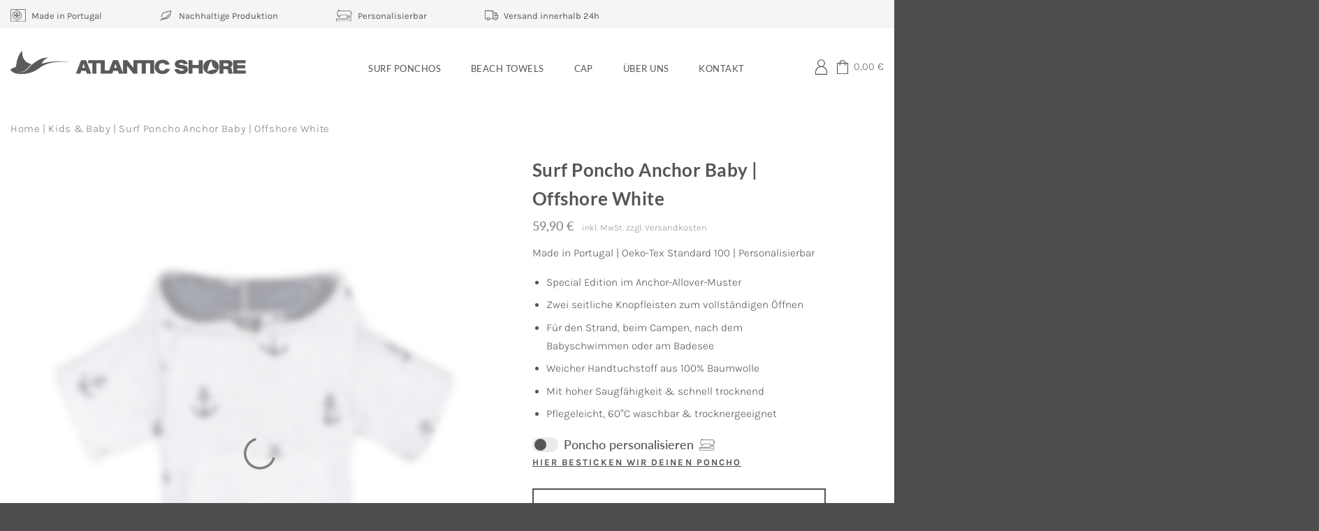

--- FILE ---
content_type: text/html; charset=UTF-8
request_url: https://atlantic-shore.com/surf-poncho-anchor-babys-offshore-white/
body_size: 53482
content:
<!DOCTYPE html>
<html lang="de" prefix="og: https://ogp.me/ns#" class="loading-site no-js">
<head><meta charset="UTF-8" /><script>if(navigator.userAgent.match(/MSIE|Internet Explorer/i)||navigator.userAgent.match(/Trident\/7\..*?rv:11/i)){var href=document.location.href;if(!href.match(/[?&]nowprocket/)){if(href.indexOf("?")==-1){if(href.indexOf("#")==-1){document.location.href=href+"?nowprocket=1"}else{document.location.href=href.replace("#","?nowprocket=1#")}}else{if(href.indexOf("#")==-1){document.location.href=href+"&nowprocket=1"}else{document.location.href=href.replace("#","&nowprocket=1#")}}}}</script><script>(()=>{class RocketLazyLoadScripts{constructor(){this.v="2.0.4",this.userEvents=["keydown","keyup","mousedown","mouseup","mousemove","mouseover","mouseout","touchmove","touchstart","touchend","touchcancel","wheel","click","dblclick","input"],this.attributeEvents=["onblur","onclick","oncontextmenu","ondblclick","onfocus","onmousedown","onmouseenter","onmouseleave","onmousemove","onmouseout","onmouseover","onmouseup","onmousewheel","onscroll","onsubmit"]}async t(){this.i(),this.o(),/iP(ad|hone)/.test(navigator.userAgent)&&this.h(),this.u(),this.l(this),this.m(),this.k(this),this.p(this),this._(),await Promise.all([this.R(),this.L()]),this.lastBreath=Date.now(),this.S(this),this.P(),this.D(),this.O(),this.M(),await this.C(this.delayedScripts.normal),await this.C(this.delayedScripts.defer),await this.C(this.delayedScripts.async),await this.T(),await this.F(),await this.j(),await this.A(),window.dispatchEvent(new Event("rocket-allScriptsLoaded")),this.everythingLoaded=!0,this.lastTouchEnd&&await new Promise(t=>setTimeout(t,500-Date.now()+this.lastTouchEnd)),this.I(),this.H(),this.U(),this.W()}i(){this.CSPIssue=sessionStorage.getItem("rocketCSPIssue"),document.addEventListener("securitypolicyviolation",t=>{this.CSPIssue||"script-src-elem"!==t.violatedDirective||"data"!==t.blockedURI||(this.CSPIssue=!0,sessionStorage.setItem("rocketCSPIssue",!0))},{isRocket:!0})}o(){window.addEventListener("pageshow",t=>{this.persisted=t.persisted,this.realWindowLoadedFired=!0},{isRocket:!0}),window.addEventListener("pagehide",()=>{this.onFirstUserAction=null},{isRocket:!0})}h(){let t;function e(e){t=e}window.addEventListener("touchstart",e,{isRocket:!0}),window.addEventListener("touchend",function i(o){o.changedTouches[0]&&t.changedTouches[0]&&Math.abs(o.changedTouches[0].pageX-t.changedTouches[0].pageX)<10&&Math.abs(o.changedTouches[0].pageY-t.changedTouches[0].pageY)<10&&o.timeStamp-t.timeStamp<200&&(window.removeEventListener("touchstart",e,{isRocket:!0}),window.removeEventListener("touchend",i,{isRocket:!0}),"INPUT"===o.target.tagName&&"text"===o.target.type||(o.target.dispatchEvent(new TouchEvent("touchend",{target:o.target,bubbles:!0})),o.target.dispatchEvent(new MouseEvent("mouseover",{target:o.target,bubbles:!0})),o.target.dispatchEvent(new PointerEvent("click",{target:o.target,bubbles:!0,cancelable:!0,detail:1,clientX:o.changedTouches[0].clientX,clientY:o.changedTouches[0].clientY})),event.preventDefault()))},{isRocket:!0})}q(t){this.userActionTriggered||("mousemove"!==t.type||this.firstMousemoveIgnored?"keyup"===t.type||"mouseover"===t.type||"mouseout"===t.type||(this.userActionTriggered=!0,this.onFirstUserAction&&this.onFirstUserAction()):this.firstMousemoveIgnored=!0),"click"===t.type&&t.preventDefault(),t.stopPropagation(),t.stopImmediatePropagation(),"touchstart"===this.lastEvent&&"touchend"===t.type&&(this.lastTouchEnd=Date.now()),"click"===t.type&&(this.lastTouchEnd=0),this.lastEvent=t.type,t.composedPath&&t.composedPath()[0].getRootNode()instanceof ShadowRoot&&(t.rocketTarget=t.composedPath()[0]),this.savedUserEvents.push(t)}u(){this.savedUserEvents=[],this.userEventHandler=this.q.bind(this),this.userEvents.forEach(t=>window.addEventListener(t,this.userEventHandler,{passive:!1,isRocket:!0})),document.addEventListener("visibilitychange",this.userEventHandler,{isRocket:!0})}U(){this.userEvents.forEach(t=>window.removeEventListener(t,this.userEventHandler,{passive:!1,isRocket:!0})),document.removeEventListener("visibilitychange",this.userEventHandler,{isRocket:!0}),this.savedUserEvents.forEach(t=>{(t.rocketTarget||t.target).dispatchEvent(new window[t.constructor.name](t.type,t))})}m(){const t="return false",e=Array.from(this.attributeEvents,t=>"data-rocket-"+t),i="["+this.attributeEvents.join("],[")+"]",o="[data-rocket-"+this.attributeEvents.join("],[data-rocket-")+"]",s=(e,i,o)=>{o&&o!==t&&(e.setAttribute("data-rocket-"+i,o),e["rocket"+i]=new Function("event",o),e.setAttribute(i,t))};new MutationObserver(t=>{for(const n of t)"attributes"===n.type&&(n.attributeName.startsWith("data-rocket-")||this.everythingLoaded?n.attributeName.startsWith("data-rocket-")&&this.everythingLoaded&&this.N(n.target,n.attributeName.substring(12)):s(n.target,n.attributeName,n.target.getAttribute(n.attributeName))),"childList"===n.type&&n.addedNodes.forEach(t=>{if(t.nodeType===Node.ELEMENT_NODE)if(this.everythingLoaded)for(const i of[t,...t.querySelectorAll(o)])for(const t of i.getAttributeNames())e.includes(t)&&this.N(i,t.substring(12));else for(const e of[t,...t.querySelectorAll(i)])for(const t of e.getAttributeNames())this.attributeEvents.includes(t)&&s(e,t,e.getAttribute(t))})}).observe(document,{subtree:!0,childList:!0,attributeFilter:[...this.attributeEvents,...e]})}I(){this.attributeEvents.forEach(t=>{document.querySelectorAll("[data-rocket-"+t+"]").forEach(e=>{this.N(e,t)})})}N(t,e){const i=t.getAttribute("data-rocket-"+e);i&&(t.setAttribute(e,i),t.removeAttribute("data-rocket-"+e))}k(t){Object.defineProperty(HTMLElement.prototype,"onclick",{get(){return this.rocketonclick||null},set(e){this.rocketonclick=e,this.setAttribute(t.everythingLoaded?"onclick":"data-rocket-onclick","this.rocketonclick(event)")}})}S(t){function e(e,i){let o=e[i];e[i]=null,Object.defineProperty(e,i,{get:()=>o,set(s){t.everythingLoaded?o=s:e["rocket"+i]=o=s}})}e(document,"onreadystatechange"),e(window,"onload"),e(window,"onpageshow");try{Object.defineProperty(document,"readyState",{get:()=>t.rocketReadyState,set(e){t.rocketReadyState=e},configurable:!0}),document.readyState="loading"}catch(t){console.log("WPRocket DJE readyState conflict, bypassing")}}l(t){this.originalAddEventListener=EventTarget.prototype.addEventListener,this.originalRemoveEventListener=EventTarget.prototype.removeEventListener,this.savedEventListeners=[],EventTarget.prototype.addEventListener=function(e,i,o){o&&o.isRocket||!t.B(e,this)&&!t.userEvents.includes(e)||t.B(e,this)&&!t.userActionTriggered||e.startsWith("rocket-")||t.everythingLoaded?t.originalAddEventListener.call(this,e,i,o):(t.savedEventListeners.push({target:this,remove:!1,type:e,func:i,options:o}),"mouseenter"!==e&&"mouseleave"!==e||t.originalAddEventListener.call(this,e,t.savedUserEvents.push,o))},EventTarget.prototype.removeEventListener=function(e,i,o){o&&o.isRocket||!t.B(e,this)&&!t.userEvents.includes(e)||t.B(e,this)&&!t.userActionTriggered||e.startsWith("rocket-")||t.everythingLoaded?t.originalRemoveEventListener.call(this,e,i,o):t.savedEventListeners.push({target:this,remove:!0,type:e,func:i,options:o})}}J(t,e){this.savedEventListeners=this.savedEventListeners.filter(i=>{let o=i.type,s=i.target||window;return e!==o||t!==s||(this.B(o,s)&&(i.type="rocket-"+o),this.$(i),!1)})}H(){EventTarget.prototype.addEventListener=this.originalAddEventListener,EventTarget.prototype.removeEventListener=this.originalRemoveEventListener,this.savedEventListeners.forEach(t=>this.$(t))}$(t){t.remove?this.originalRemoveEventListener.call(t.target,t.type,t.func,t.options):this.originalAddEventListener.call(t.target,t.type,t.func,t.options)}p(t){let e;function i(e){return t.everythingLoaded?e:e.split(" ").map(t=>"load"===t||t.startsWith("load.")?"rocket-jquery-load":t).join(" ")}function o(o){function s(e){const s=o.fn[e];o.fn[e]=o.fn.init.prototype[e]=function(){return this[0]===window&&t.userActionTriggered&&("string"==typeof arguments[0]||arguments[0]instanceof String?arguments[0]=i(arguments[0]):"object"==typeof arguments[0]&&Object.keys(arguments[0]).forEach(t=>{const e=arguments[0][t];delete arguments[0][t],arguments[0][i(t)]=e})),s.apply(this,arguments),this}}if(o&&o.fn&&!t.allJQueries.includes(o)){const e={DOMContentLoaded:[],"rocket-DOMContentLoaded":[]};for(const t in e)document.addEventListener(t,()=>{e[t].forEach(t=>t())},{isRocket:!0});o.fn.ready=o.fn.init.prototype.ready=function(i){function s(){parseInt(o.fn.jquery)>2?setTimeout(()=>i.bind(document)(o)):i.bind(document)(o)}return"function"==typeof i&&(t.realDomReadyFired?!t.userActionTriggered||t.fauxDomReadyFired?s():e["rocket-DOMContentLoaded"].push(s):e.DOMContentLoaded.push(s)),o([])},s("on"),s("one"),s("off"),t.allJQueries.push(o)}e=o}t.allJQueries=[],o(window.jQuery),Object.defineProperty(window,"jQuery",{get:()=>e,set(t){o(t)}})}P(){const t=new Map;document.write=document.writeln=function(e){const i=document.currentScript,o=document.createRange(),s=i.parentElement;let n=t.get(i);void 0===n&&(n=i.nextSibling,t.set(i,n));const c=document.createDocumentFragment();o.setStart(c,0),c.appendChild(o.createContextualFragment(e)),s.insertBefore(c,n)}}async R(){return new Promise(t=>{this.userActionTriggered?t():this.onFirstUserAction=t})}async L(){return new Promise(t=>{document.addEventListener("DOMContentLoaded",()=>{this.realDomReadyFired=!0,t()},{isRocket:!0})})}async j(){return this.realWindowLoadedFired?Promise.resolve():new Promise(t=>{window.addEventListener("load",t,{isRocket:!0})})}M(){this.pendingScripts=[];this.scriptsMutationObserver=new MutationObserver(t=>{for(const e of t)e.addedNodes.forEach(t=>{"SCRIPT"!==t.tagName||t.noModule||t.isWPRocket||this.pendingScripts.push({script:t,promise:new Promise(e=>{const i=()=>{const i=this.pendingScripts.findIndex(e=>e.script===t);i>=0&&this.pendingScripts.splice(i,1),e()};t.addEventListener("load",i,{isRocket:!0}),t.addEventListener("error",i,{isRocket:!0}),setTimeout(i,1e3)})})})}),this.scriptsMutationObserver.observe(document,{childList:!0,subtree:!0})}async F(){await this.X(),this.pendingScripts.length?(await this.pendingScripts[0].promise,await this.F()):this.scriptsMutationObserver.disconnect()}D(){this.delayedScripts={normal:[],async:[],defer:[]},document.querySelectorAll("script[type$=rocketlazyloadscript]").forEach(t=>{t.hasAttribute("data-rocket-src")?t.hasAttribute("async")&&!1!==t.async?this.delayedScripts.async.push(t):t.hasAttribute("defer")&&!1!==t.defer||"module"===t.getAttribute("data-rocket-type")?this.delayedScripts.defer.push(t):this.delayedScripts.normal.push(t):this.delayedScripts.normal.push(t)})}async _(){await this.L();let t=[];document.querySelectorAll("script[type$=rocketlazyloadscript][data-rocket-src]").forEach(e=>{let i=e.getAttribute("data-rocket-src");if(i&&!i.startsWith("data:")){i.startsWith("//")&&(i=location.protocol+i);try{const o=new URL(i).origin;o!==location.origin&&t.push({src:o,crossOrigin:e.crossOrigin||"module"===e.getAttribute("data-rocket-type")})}catch(t){}}}),t=[...new Map(t.map(t=>[JSON.stringify(t),t])).values()],this.Y(t,"preconnect")}async G(t){if(await this.K(),!0!==t.noModule||!("noModule"in HTMLScriptElement.prototype))return new Promise(e=>{let i;function o(){(i||t).setAttribute("data-rocket-status","executed"),e()}try{if(navigator.userAgent.includes("Firefox/")||""===navigator.vendor||this.CSPIssue)i=document.createElement("script"),[...t.attributes].forEach(t=>{let e=t.nodeName;"type"!==e&&("data-rocket-type"===e&&(e="type"),"data-rocket-src"===e&&(e="src"),i.setAttribute(e,t.nodeValue))}),t.text&&(i.text=t.text),t.nonce&&(i.nonce=t.nonce),i.hasAttribute("src")?(i.addEventListener("load",o,{isRocket:!0}),i.addEventListener("error",()=>{i.setAttribute("data-rocket-status","failed-network"),e()},{isRocket:!0}),setTimeout(()=>{i.isConnected||e()},1)):(i.text=t.text,o()),i.isWPRocket=!0,t.parentNode.replaceChild(i,t);else{const i=t.getAttribute("data-rocket-type"),s=t.getAttribute("data-rocket-src");i?(t.type=i,t.removeAttribute("data-rocket-type")):t.removeAttribute("type"),t.addEventListener("load",o,{isRocket:!0}),t.addEventListener("error",i=>{this.CSPIssue&&i.target.src.startsWith("data:")?(console.log("WPRocket: CSP fallback activated"),t.removeAttribute("src"),this.G(t).then(e)):(t.setAttribute("data-rocket-status","failed-network"),e())},{isRocket:!0}),s?(t.fetchPriority="high",t.removeAttribute("data-rocket-src"),t.src=s):t.src="data:text/javascript;base64,"+window.btoa(unescape(encodeURIComponent(t.text)))}}catch(i){t.setAttribute("data-rocket-status","failed-transform"),e()}});t.setAttribute("data-rocket-status","skipped")}async C(t){const e=t.shift();return e?(e.isConnected&&await this.G(e),this.C(t)):Promise.resolve()}O(){this.Y([...this.delayedScripts.normal,...this.delayedScripts.defer,...this.delayedScripts.async],"preload")}Y(t,e){this.trash=this.trash||[];let i=!0;var o=document.createDocumentFragment();t.forEach(t=>{const s=t.getAttribute&&t.getAttribute("data-rocket-src")||t.src;if(s&&!s.startsWith("data:")){const n=document.createElement("link");n.href=s,n.rel=e,"preconnect"!==e&&(n.as="script",n.fetchPriority=i?"high":"low"),t.getAttribute&&"module"===t.getAttribute("data-rocket-type")&&(n.crossOrigin=!0),t.crossOrigin&&(n.crossOrigin=t.crossOrigin),t.integrity&&(n.integrity=t.integrity),t.nonce&&(n.nonce=t.nonce),o.appendChild(n),this.trash.push(n),i=!1}}),document.head.appendChild(o)}W(){this.trash.forEach(t=>t.remove())}async T(){try{document.readyState="interactive"}catch(t){}this.fauxDomReadyFired=!0;try{await this.K(),this.J(document,"readystatechange"),document.dispatchEvent(new Event("rocket-readystatechange")),await this.K(),document.rocketonreadystatechange&&document.rocketonreadystatechange(),await this.K(),this.J(document,"DOMContentLoaded"),document.dispatchEvent(new Event("rocket-DOMContentLoaded")),await this.K(),this.J(window,"DOMContentLoaded"),window.dispatchEvent(new Event("rocket-DOMContentLoaded"))}catch(t){console.error(t)}}async A(){try{document.readyState="complete"}catch(t){}try{await this.K(),this.J(document,"readystatechange"),document.dispatchEvent(new Event("rocket-readystatechange")),await this.K(),document.rocketonreadystatechange&&document.rocketonreadystatechange(),await this.K(),this.J(window,"load"),window.dispatchEvent(new Event("rocket-load")),await this.K(),window.rocketonload&&window.rocketonload(),await this.K(),this.allJQueries.forEach(t=>t(window).trigger("rocket-jquery-load")),await this.K(),this.J(window,"pageshow");const t=new Event("rocket-pageshow");t.persisted=this.persisted,window.dispatchEvent(t),await this.K(),window.rocketonpageshow&&window.rocketonpageshow({persisted:this.persisted})}catch(t){console.error(t)}}async K(){Date.now()-this.lastBreath>45&&(await this.X(),this.lastBreath=Date.now())}async X(){return document.hidden?new Promise(t=>setTimeout(t)):new Promise(t=>requestAnimationFrame(t))}B(t,e){return e===document&&"readystatechange"===t||(e===document&&"DOMContentLoaded"===t||(e===window&&"DOMContentLoaded"===t||(e===window&&"load"===t||e===window&&"pageshow"===t)))}static run(){(new RocketLazyLoadScripts).t()}}RocketLazyLoadScripts.run()})();</script>
	
	<link rel="profile" href="http://gmpg.org/xfn/11" />
	<link rel="pingback" href="https://atlantic-shore.com/xmlrpc.php" />

	<script type="rocketlazyloadscript">(function(html){html.className = html.className.replace(/\bno-js\b/,'js')})(document.documentElement);</script>
<meta name="viewport" content="width=device-width, initial-scale=1" />
<!-- Suchmaschinen-Optimierung durch Rank Math PRO - https://rankmath.com/ -->
<title>ATLANTIC SHORE | Anchor Poncho Baby in Offshore White</title>
<meta name="description" content="Special Edition im Anchor-Allover-Muster Zwei seitliche Knopfleisten zum vollständigen Öffnen Für den Strand, beim Campen, nach dem Babyschwimmen oder am Badesee Weicher Handtuchstoff aus 100% Baumwolle Mit hoher Saugfähigkeit &amp; schnell trocknend Pflegeleicht, 60°C waschbar &amp; trocknergeeignet"/>
<meta name="robots" content="follow, index, max-snippet:-1, max-video-preview:-1, max-image-preview:large"/>
<link rel="canonical" href="https://atlantic-shore.com/surf-poncho-anchor-babys-offshore-white/" />
<meta property="og:locale" content="de_DE" />
<meta property="og:type" content="product" />
<meta property="og:title" content="ATLANTIC SHORE | Anchor Poncho Baby in Offshore White" />
<meta property="og:description" content="Special Edition im Anchor-Allover-Muster Zwei seitliche Knopfleisten zum vollständigen Öffnen Für den Strand, beim Campen, nach dem Babyschwimmen oder am Badesee Weicher Handtuchstoff aus 100% Baumwolle Mit hoher Saugfähigkeit &amp; schnell trocknend Pflegeleicht, 60°C waschbar &amp; trocknergeeignet" />
<meta property="og:url" content="https://atlantic-shore.com/surf-poncho-anchor-babys-offshore-white/" />
<meta property="og:site_name" content="ATLANTIC SHORE | Surf Ponchos" />
<meta property="og:updated_time" content="2023-11-09T13:58:19+01:00" />
<meta property="og:image" content="https://atlantic-shore.com/wp-content/uploads/files/2020/11/Anchor-Baby-Poncho-White-Atlantic-Shore.jpg" />
<meta property="og:image:secure_url" content="https://atlantic-shore.com/wp-content/uploads/files/2020/11/Anchor-Baby-Poncho-White-Atlantic-Shore.jpg" />
<meta property="og:image:width" content="1440" />
<meta property="og:image:height" content="1440" />
<meta property="og:image:alt" content="Atlantic Shore | Surf Poncho | Anchor | Baby | White" />
<meta property="og:image:type" content="image/jpeg" />
<meta property="product:price:amount" content="59.9" />
<meta property="product:price:currency" content="EUR" />
<meta property="product:availability" content="instock" />
<meta name="twitter:card" content="summary_large_image" />
<meta name="twitter:title" content="ATLANTIC SHORE | Anchor Poncho Baby in Offshore White" />
<meta name="twitter:description" content="Special Edition im Anchor-Allover-Muster Zwei seitliche Knopfleisten zum vollständigen Öffnen Für den Strand, beim Campen, nach dem Babyschwimmen oder am Badesee Weicher Handtuchstoff aus 100% Baumwolle Mit hoher Saugfähigkeit &amp; schnell trocknend Pflegeleicht, 60°C waschbar &amp; trocknergeeignet" />
<meta name="twitter:image" content="https://atlantic-shore.com/wp-content/uploads/files/2020/11/Anchor-Baby-Poncho-White-Atlantic-Shore.jpg" />
<script type="application/ld+json" class="rank-math-schema">{"@context":"https://schema.org","@graph":[{"@type":"Organization","@id":"https://atlantic-shore.com/#organization","name":"ATLANTIC SHORE | Surf Ponchos","url":"https://atlantic-shore.com","logo":{"@type":"ImageObject","@id":"https://atlantic-shore.com/#logo","url":"http://atlantic-shore.com/wp-content/uploads/2023/06/logo.png","contentUrl":"http://atlantic-shore.com/wp-content/uploads/2023/06/logo.png","caption":"ATLANTIC SHORE | Surf Ponchos","inLanguage":"de","width":"665","height":"64"}},{"@type":"WebSite","@id":"https://atlantic-shore.com/#website","url":"https://atlantic-shore.com","name":"ATLANTIC SHORE | Surf Ponchos","alternateName":"ATLANTIC SHORE | Surf Ponchos","publisher":{"@id":"https://atlantic-shore.com/#organization"},"inLanguage":"de"},{"@type":"ImageObject","@id":"https://atlantic-shore.com/wp-content/uploads/files/2017/07/Anchor_Baby_White_Front-Zuschnitt.jpg","url":"https://atlantic-shore.com/wp-content/uploads/files/2017/07/Anchor_Baby_White_Front-Zuschnitt.jpg","width":"1124","height":"1376","caption":"Atlantic Shore | Surf Poncho | Anchor | Baby | White","inLanguage":"de"},{"@type":"BreadcrumbList","@id":"https://atlantic-shore.com/surf-poncho-anchor-babys-offshore-white/#breadcrumb","itemListElement":[{"@type":"ListItem","position":"1","item":{"@id":"https://atlantic-shore.com","name":"Home"}},{"@type":"ListItem","position":"2","item":{"@id":"https://atlantic-shore.com/kids-baby/","name":"Kids &amp; Baby"}},{"@type":"ListItem","position":"3","item":{"@id":"https://atlantic-shore.com/surf-poncho-anchor-babys-offshore-white/","name":"Surf Poncho Anchor Baby | Offshore White"}}]},{"@type":"ItemPage","@id":"https://atlantic-shore.com/surf-poncho-anchor-babys-offshore-white/#webpage","url":"https://atlantic-shore.com/surf-poncho-anchor-babys-offshore-white/","name":"ATLANTIC SHORE | Anchor Poncho Baby in Offshore White","datePublished":"2017-07-30T15:39:14+02:00","dateModified":"2023-11-09T13:58:19+01:00","isPartOf":{"@id":"https://atlantic-shore.com/#website"},"primaryImageOfPage":{"@id":"https://atlantic-shore.com/wp-content/uploads/files/2017/07/Anchor_Baby_White_Front-Zuschnitt.jpg"},"inLanguage":"de","breadcrumb":{"@id":"https://atlantic-shore.com/surf-poncho-anchor-babys-offshore-white/#breadcrumb"}},{"@type":"Product","name":"ATLANTIC SHORE | Anchor Poncho Baby in Offshore White","description":"Special Edition im Anchor-Allover-Muster Zwei seitliche Knopfleisten zum vollst\u00e4ndigen \u00d6ffnen F\u00fcr den Strand, beim Campen, nach dem Babyschwimmen oder am Badesee Weicher Handtuchstoff aus 100% Baumwolle Mit hoher Saugf\u00e4higkeit &amp; schnell trocknend Pflegeleicht, 60\u00b0C waschbar &amp; trocknergeeignet","sku":"7237365138960","category":"Surf Ponchos &gt; Kids &amp; Baby","mainEntityOfPage":{"@id":"https://atlantic-shore.com/surf-poncho-anchor-babys-offshore-white/#webpage"},"weight":{"@type":"QuantitativeValue","unitCode":"KGM","value":"0.5"},"image":[{"@type":"ImageObject","url":"https://atlantic-shore.com/wp-content/uploads/files/2017/07/Anchor_Baby_White_Front-Zuschnitt.jpg","height":"1376","width":"1124"},{"@type":"ImageObject","url":"https://atlantic-shore.com/wp-content/uploads/files/2017/07/Anchor_Baby_White_Back-Zuschnitt.jpg","height":"1376","width":"1124"},{"@type":"ImageObject","url":"https://atlantic-shore.com/wp-content/uploads/files/2017/07/Anchor_Baby_White_Side-Zuschnitt.jpg","height":"1376","width":"1124"},{"@type":"ImageObject","url":"https://atlantic-shore.com/wp-content/uploads/files/2020/11/Anchor-Baby-Poncho-White-Atlantic-Shore.jpg","height":"1440","width":"1440"}],"offers":{"@type":"Offer","price":"59.90","priceCurrency":"EUR","priceValidUntil":"2027-12-31","availability":"http://schema.org/InStock","itemCondition":"NewCondition","url":"https://atlantic-shore.com/surf-poncho-anchor-babys-offshore-white/","seller":{"@type":"Organization","@id":"https://atlantic-shore.com/","name":"ATLANTIC SHORE | Surf Ponchos","url":"https://atlantic-shore.com","logo":"http://atlantic-shore.com/wp-content/uploads/2023/06/logo.png"},"priceSpecification":{"price":"59.9","priceCurrency":"EUR","valueAddedTaxIncluded":"true"}},"additionalProperty":[{"@type":"PropertyValue","name":"pa_groesse","value":"Baby (&lt;80cm)"},{"@type":"PropertyValue","name":"pa_farbe","value":"Offshore White"},{"@type":"PropertyValue","name":"pa_filterfarbe","value":"Navy Blue, Offshore White"},{"@type":"PropertyValue","name":"pa_muster","value":"Anchor"}],"@id":"https://atlantic-shore.com/surf-poncho-anchor-babys-offshore-white/#richSnippet","aggregateRating":{"@type":"AggregateRating","ratingValue":"0","bestRating":"0","ratingCount":"0","reviewCount":"0"}}]}</script>
<!-- /Rank Math WordPress SEO Plugin -->

<link rel='dns-prefetch' href='//www.googletagmanager.com' />
<link rel='prefetch' href='https://atlantic-shore.com/wp-content/themes/flatsome/assets/js/flatsome.js?ver=e2eddd6c228105dac048' />
<link rel='prefetch' href='https://atlantic-shore.com/wp-content/themes/flatsome/assets/js/chunk.slider.js?ver=3.20.4' />
<link rel='prefetch' href='https://atlantic-shore.com/wp-content/themes/flatsome/assets/js/chunk.popups.js?ver=3.20.4' />
<link rel='prefetch' href='https://atlantic-shore.com/wp-content/themes/flatsome/assets/js/chunk.tooltips.js?ver=3.20.4' />
<link rel='prefetch' href='https://atlantic-shore.com/wp-content/themes/flatsome/assets/js/woocommerce.js?ver=1c9be63d628ff7c3ff4c' />
<link rel="alternate" type="application/rss+xml" title="ATLANTIC SHORE | Surf Ponchos &raquo; Feed" href="https://atlantic-shore.com/feed/" />
<link rel="alternate" type="application/rss+xml" title="ATLANTIC SHORE | Surf Ponchos &raquo; Kommentar-Feed" href="https://atlantic-shore.com/comments/feed/" />
<link rel="alternate" title="oEmbed (JSON)" type="application/json+oembed" href="https://atlantic-shore.com/wp-json/oembed/1.0/embed?url=https%3A%2F%2Fatlantic-shore.com%2Fsurf-poncho-anchor-babys-offshore-white%2F" />
<link rel="alternate" title="oEmbed (XML)" type="text/xml+oembed" href="https://atlantic-shore.com/wp-json/oembed/1.0/embed?url=https%3A%2F%2Fatlantic-shore.com%2Fsurf-poncho-anchor-babys-offshore-white%2F&#038;format=xml" />
<style id='wp-img-auto-sizes-contain-inline-css' type='text/css'>
img:is([sizes=auto i],[sizes^="auto," i]){contain-intrinsic-size:3000px 1500px}
/*# sourceURL=wp-img-auto-sizes-contain-inline-css */
</style>
<link data-minify="1" rel='stylesheet' id='dashicons-css' href='https://atlantic-shore.com/wp-content/cache/min/1/wp-includes/css/dashicons.min.css?ver=1765916646' type='text/css' media='all' />
<link data-minify="1" rel='stylesheet' id='thickbox-css' href='https://atlantic-shore.com/wp-content/cache/min/1/wp-includes/js/thickbox/thickbox.css?ver=1765916646' type='text/css' media='all' />
<link rel='stylesheet' id='sbi_styles-css' href='https://atlantic-shore.com/wp-content/plugins/instagram-feed/css/sbi-styles.min.css?ver=6.10.0' type='text/css' media='all' />
<style id='wp-emoji-styles-inline-css' type='text/css'>

	img.wp-smiley, img.emoji {
		display: inline !important;
		border: none !important;
		box-shadow: none !important;
		height: 1em !important;
		width: 1em !important;
		margin: 0 0.07em !important;
		vertical-align: -0.1em !important;
		background: none !important;
		padding: 0 !important;
	}
/*# sourceURL=wp-emoji-styles-inline-css */
</style>
<style id='wp-block-library-inline-css' type='text/css'>
:root{--wp-block-synced-color:#7a00df;--wp-block-synced-color--rgb:122,0,223;--wp-bound-block-color:var(--wp-block-synced-color);--wp-editor-canvas-background:#ddd;--wp-admin-theme-color:#007cba;--wp-admin-theme-color--rgb:0,124,186;--wp-admin-theme-color-darker-10:#006ba1;--wp-admin-theme-color-darker-10--rgb:0,107,160.5;--wp-admin-theme-color-darker-20:#005a87;--wp-admin-theme-color-darker-20--rgb:0,90,135;--wp-admin-border-width-focus:2px}@media (min-resolution:192dpi){:root{--wp-admin-border-width-focus:1.5px}}.wp-element-button{cursor:pointer}:root .has-very-light-gray-background-color{background-color:#eee}:root .has-very-dark-gray-background-color{background-color:#313131}:root .has-very-light-gray-color{color:#eee}:root .has-very-dark-gray-color{color:#313131}:root .has-vivid-green-cyan-to-vivid-cyan-blue-gradient-background{background:linear-gradient(135deg,#00d084,#0693e3)}:root .has-purple-crush-gradient-background{background:linear-gradient(135deg,#34e2e4,#4721fb 50%,#ab1dfe)}:root .has-hazy-dawn-gradient-background{background:linear-gradient(135deg,#faaca8,#dad0ec)}:root .has-subdued-olive-gradient-background{background:linear-gradient(135deg,#fafae1,#67a671)}:root .has-atomic-cream-gradient-background{background:linear-gradient(135deg,#fdd79a,#004a59)}:root .has-nightshade-gradient-background{background:linear-gradient(135deg,#330968,#31cdcf)}:root .has-midnight-gradient-background{background:linear-gradient(135deg,#020381,#2874fc)}:root{--wp--preset--font-size--normal:16px;--wp--preset--font-size--huge:42px}.has-regular-font-size{font-size:1em}.has-larger-font-size{font-size:2.625em}.has-normal-font-size{font-size:var(--wp--preset--font-size--normal)}.has-huge-font-size{font-size:var(--wp--preset--font-size--huge)}.has-text-align-center{text-align:center}.has-text-align-left{text-align:left}.has-text-align-right{text-align:right}.has-fit-text{white-space:nowrap!important}#end-resizable-editor-section{display:none}.aligncenter{clear:both}.items-justified-left{justify-content:flex-start}.items-justified-center{justify-content:center}.items-justified-right{justify-content:flex-end}.items-justified-space-between{justify-content:space-between}.screen-reader-text{border:0;clip-path:inset(50%);height:1px;margin:-1px;overflow:hidden;padding:0;position:absolute;width:1px;word-wrap:normal!important}.screen-reader-text:focus{background-color:#ddd;clip-path:none;color:#444;display:block;font-size:1em;height:auto;left:5px;line-height:normal;padding:15px 23px 14px;text-decoration:none;top:5px;width:auto;z-index:100000}html :where(.has-border-color){border-style:solid}html :where([style*=border-top-color]){border-top-style:solid}html :where([style*=border-right-color]){border-right-style:solid}html :where([style*=border-bottom-color]){border-bottom-style:solid}html :where([style*=border-left-color]){border-left-style:solid}html :where([style*=border-width]){border-style:solid}html :where([style*=border-top-width]){border-top-style:solid}html :where([style*=border-right-width]){border-right-style:solid}html :where([style*=border-bottom-width]){border-bottom-style:solid}html :where([style*=border-left-width]){border-left-style:solid}html :where(img[class*=wp-image-]){height:auto;max-width:100%}:where(figure){margin:0 0 1em}html :where(.is-position-sticky){--wp-admin--admin-bar--position-offset:var(--wp-admin--admin-bar--height,0px)}@media screen and (max-width:600px){html :where(.is-position-sticky){--wp-admin--admin-bar--position-offset:0px}}

/*# sourceURL=wp-block-library-inline-css */
</style><link data-minify="1" rel='stylesheet' id='wc-blocks-style-css' href='https://atlantic-shore.com/wp-content/cache/min/1/wp-content/plugins/woocommerce/assets/client/blocks/wc-blocks.css?ver=1765916646' type='text/css' media='all' />
<style id='global-styles-inline-css' type='text/css'>
:root{--wp--preset--aspect-ratio--square: 1;--wp--preset--aspect-ratio--4-3: 4/3;--wp--preset--aspect-ratio--3-4: 3/4;--wp--preset--aspect-ratio--3-2: 3/2;--wp--preset--aspect-ratio--2-3: 2/3;--wp--preset--aspect-ratio--16-9: 16/9;--wp--preset--aspect-ratio--9-16: 9/16;--wp--preset--color--black: #000000;--wp--preset--color--cyan-bluish-gray: #abb8c3;--wp--preset--color--white: #ffffff;--wp--preset--color--pale-pink: #f78da7;--wp--preset--color--vivid-red: #cf2e2e;--wp--preset--color--luminous-vivid-orange: #ff6900;--wp--preset--color--luminous-vivid-amber: #fcb900;--wp--preset--color--light-green-cyan: #7bdcb5;--wp--preset--color--vivid-green-cyan: #00d084;--wp--preset--color--pale-cyan-blue: #8ed1fc;--wp--preset--color--vivid-cyan-blue: #0693e3;--wp--preset--color--vivid-purple: #9b51e0;--wp--preset--color--primary: #555555;--wp--preset--color--secondary: #ffffff;--wp--preset--color--success: #627D47;--wp--preset--color--alert: #b20000;--wp--preset--gradient--vivid-cyan-blue-to-vivid-purple: linear-gradient(135deg,rgb(6,147,227) 0%,rgb(155,81,224) 100%);--wp--preset--gradient--light-green-cyan-to-vivid-green-cyan: linear-gradient(135deg,rgb(122,220,180) 0%,rgb(0,208,130) 100%);--wp--preset--gradient--luminous-vivid-amber-to-luminous-vivid-orange: linear-gradient(135deg,rgb(252,185,0) 0%,rgb(255,105,0) 100%);--wp--preset--gradient--luminous-vivid-orange-to-vivid-red: linear-gradient(135deg,rgb(255,105,0) 0%,rgb(207,46,46) 100%);--wp--preset--gradient--very-light-gray-to-cyan-bluish-gray: linear-gradient(135deg,rgb(238,238,238) 0%,rgb(169,184,195) 100%);--wp--preset--gradient--cool-to-warm-spectrum: linear-gradient(135deg,rgb(74,234,220) 0%,rgb(151,120,209) 20%,rgb(207,42,186) 40%,rgb(238,44,130) 60%,rgb(251,105,98) 80%,rgb(254,248,76) 100%);--wp--preset--gradient--blush-light-purple: linear-gradient(135deg,rgb(255,206,236) 0%,rgb(152,150,240) 100%);--wp--preset--gradient--blush-bordeaux: linear-gradient(135deg,rgb(254,205,165) 0%,rgb(254,45,45) 50%,rgb(107,0,62) 100%);--wp--preset--gradient--luminous-dusk: linear-gradient(135deg,rgb(255,203,112) 0%,rgb(199,81,192) 50%,rgb(65,88,208) 100%);--wp--preset--gradient--pale-ocean: linear-gradient(135deg,rgb(255,245,203) 0%,rgb(182,227,212) 50%,rgb(51,167,181) 100%);--wp--preset--gradient--electric-grass: linear-gradient(135deg,rgb(202,248,128) 0%,rgb(113,206,126) 100%);--wp--preset--gradient--midnight: linear-gradient(135deg,rgb(2,3,129) 0%,rgb(40,116,252) 100%);--wp--preset--font-size--small: 13px;--wp--preset--font-size--medium: 20px;--wp--preset--font-size--large: 36px;--wp--preset--font-size--x-large: 42px;--wp--preset--spacing--20: 0.44rem;--wp--preset--spacing--30: 0.67rem;--wp--preset--spacing--40: 1rem;--wp--preset--spacing--50: 1.5rem;--wp--preset--spacing--60: 2.25rem;--wp--preset--spacing--70: 3.38rem;--wp--preset--spacing--80: 5.06rem;--wp--preset--shadow--natural: 6px 6px 9px rgba(0, 0, 0, 0.2);--wp--preset--shadow--deep: 12px 12px 50px rgba(0, 0, 0, 0.4);--wp--preset--shadow--sharp: 6px 6px 0px rgba(0, 0, 0, 0.2);--wp--preset--shadow--outlined: 6px 6px 0px -3px rgb(255, 255, 255), 6px 6px rgb(0, 0, 0);--wp--preset--shadow--crisp: 6px 6px 0px rgb(0, 0, 0);}:where(body) { margin: 0; }.wp-site-blocks > .alignleft { float: left; margin-right: 2em; }.wp-site-blocks > .alignright { float: right; margin-left: 2em; }.wp-site-blocks > .aligncenter { justify-content: center; margin-left: auto; margin-right: auto; }:where(.is-layout-flex){gap: 0.5em;}:where(.is-layout-grid){gap: 0.5em;}.is-layout-flow > .alignleft{float: left;margin-inline-start: 0;margin-inline-end: 2em;}.is-layout-flow > .alignright{float: right;margin-inline-start: 2em;margin-inline-end: 0;}.is-layout-flow > .aligncenter{margin-left: auto !important;margin-right: auto !important;}.is-layout-constrained > .alignleft{float: left;margin-inline-start: 0;margin-inline-end: 2em;}.is-layout-constrained > .alignright{float: right;margin-inline-start: 2em;margin-inline-end: 0;}.is-layout-constrained > .aligncenter{margin-left: auto !important;margin-right: auto !important;}.is-layout-constrained > :where(:not(.alignleft):not(.alignright):not(.alignfull)){margin-left: auto !important;margin-right: auto !important;}body .is-layout-flex{display: flex;}.is-layout-flex{flex-wrap: wrap;align-items: center;}.is-layout-flex > :is(*, div){margin: 0;}body .is-layout-grid{display: grid;}.is-layout-grid > :is(*, div){margin: 0;}body{padding-top: 0px;padding-right: 0px;padding-bottom: 0px;padding-left: 0px;}a:where(:not(.wp-element-button)){text-decoration: none;}:root :where(.wp-element-button, .wp-block-button__link){background-color: #32373c;border-width: 0;color: #fff;font-family: inherit;font-size: inherit;font-style: inherit;font-weight: inherit;letter-spacing: inherit;line-height: inherit;padding-top: calc(0.667em + 2px);padding-right: calc(1.333em + 2px);padding-bottom: calc(0.667em + 2px);padding-left: calc(1.333em + 2px);text-decoration: none;text-transform: inherit;}.has-black-color{color: var(--wp--preset--color--black) !important;}.has-cyan-bluish-gray-color{color: var(--wp--preset--color--cyan-bluish-gray) !important;}.has-white-color{color: var(--wp--preset--color--white) !important;}.has-pale-pink-color{color: var(--wp--preset--color--pale-pink) !important;}.has-vivid-red-color{color: var(--wp--preset--color--vivid-red) !important;}.has-luminous-vivid-orange-color{color: var(--wp--preset--color--luminous-vivid-orange) !important;}.has-luminous-vivid-amber-color{color: var(--wp--preset--color--luminous-vivid-amber) !important;}.has-light-green-cyan-color{color: var(--wp--preset--color--light-green-cyan) !important;}.has-vivid-green-cyan-color{color: var(--wp--preset--color--vivid-green-cyan) !important;}.has-pale-cyan-blue-color{color: var(--wp--preset--color--pale-cyan-blue) !important;}.has-vivid-cyan-blue-color{color: var(--wp--preset--color--vivid-cyan-blue) !important;}.has-vivid-purple-color{color: var(--wp--preset--color--vivid-purple) !important;}.has-primary-color{color: var(--wp--preset--color--primary) !important;}.has-secondary-color{color: var(--wp--preset--color--secondary) !important;}.has-success-color{color: var(--wp--preset--color--success) !important;}.has-alert-color{color: var(--wp--preset--color--alert) !important;}.has-black-background-color{background-color: var(--wp--preset--color--black) !important;}.has-cyan-bluish-gray-background-color{background-color: var(--wp--preset--color--cyan-bluish-gray) !important;}.has-white-background-color{background-color: var(--wp--preset--color--white) !important;}.has-pale-pink-background-color{background-color: var(--wp--preset--color--pale-pink) !important;}.has-vivid-red-background-color{background-color: var(--wp--preset--color--vivid-red) !important;}.has-luminous-vivid-orange-background-color{background-color: var(--wp--preset--color--luminous-vivid-orange) !important;}.has-luminous-vivid-amber-background-color{background-color: var(--wp--preset--color--luminous-vivid-amber) !important;}.has-light-green-cyan-background-color{background-color: var(--wp--preset--color--light-green-cyan) !important;}.has-vivid-green-cyan-background-color{background-color: var(--wp--preset--color--vivid-green-cyan) !important;}.has-pale-cyan-blue-background-color{background-color: var(--wp--preset--color--pale-cyan-blue) !important;}.has-vivid-cyan-blue-background-color{background-color: var(--wp--preset--color--vivid-cyan-blue) !important;}.has-vivid-purple-background-color{background-color: var(--wp--preset--color--vivid-purple) !important;}.has-primary-background-color{background-color: var(--wp--preset--color--primary) !important;}.has-secondary-background-color{background-color: var(--wp--preset--color--secondary) !important;}.has-success-background-color{background-color: var(--wp--preset--color--success) !important;}.has-alert-background-color{background-color: var(--wp--preset--color--alert) !important;}.has-black-border-color{border-color: var(--wp--preset--color--black) !important;}.has-cyan-bluish-gray-border-color{border-color: var(--wp--preset--color--cyan-bluish-gray) !important;}.has-white-border-color{border-color: var(--wp--preset--color--white) !important;}.has-pale-pink-border-color{border-color: var(--wp--preset--color--pale-pink) !important;}.has-vivid-red-border-color{border-color: var(--wp--preset--color--vivid-red) !important;}.has-luminous-vivid-orange-border-color{border-color: var(--wp--preset--color--luminous-vivid-orange) !important;}.has-luminous-vivid-amber-border-color{border-color: var(--wp--preset--color--luminous-vivid-amber) !important;}.has-light-green-cyan-border-color{border-color: var(--wp--preset--color--light-green-cyan) !important;}.has-vivid-green-cyan-border-color{border-color: var(--wp--preset--color--vivid-green-cyan) !important;}.has-pale-cyan-blue-border-color{border-color: var(--wp--preset--color--pale-cyan-blue) !important;}.has-vivid-cyan-blue-border-color{border-color: var(--wp--preset--color--vivid-cyan-blue) !important;}.has-vivid-purple-border-color{border-color: var(--wp--preset--color--vivid-purple) !important;}.has-primary-border-color{border-color: var(--wp--preset--color--primary) !important;}.has-secondary-border-color{border-color: var(--wp--preset--color--secondary) !important;}.has-success-border-color{border-color: var(--wp--preset--color--success) !important;}.has-alert-border-color{border-color: var(--wp--preset--color--alert) !important;}.has-vivid-cyan-blue-to-vivid-purple-gradient-background{background: var(--wp--preset--gradient--vivid-cyan-blue-to-vivid-purple) !important;}.has-light-green-cyan-to-vivid-green-cyan-gradient-background{background: var(--wp--preset--gradient--light-green-cyan-to-vivid-green-cyan) !important;}.has-luminous-vivid-amber-to-luminous-vivid-orange-gradient-background{background: var(--wp--preset--gradient--luminous-vivid-amber-to-luminous-vivid-orange) !important;}.has-luminous-vivid-orange-to-vivid-red-gradient-background{background: var(--wp--preset--gradient--luminous-vivid-orange-to-vivid-red) !important;}.has-very-light-gray-to-cyan-bluish-gray-gradient-background{background: var(--wp--preset--gradient--very-light-gray-to-cyan-bluish-gray) !important;}.has-cool-to-warm-spectrum-gradient-background{background: var(--wp--preset--gradient--cool-to-warm-spectrum) !important;}.has-blush-light-purple-gradient-background{background: var(--wp--preset--gradient--blush-light-purple) !important;}.has-blush-bordeaux-gradient-background{background: var(--wp--preset--gradient--blush-bordeaux) !important;}.has-luminous-dusk-gradient-background{background: var(--wp--preset--gradient--luminous-dusk) !important;}.has-pale-ocean-gradient-background{background: var(--wp--preset--gradient--pale-ocean) !important;}.has-electric-grass-gradient-background{background: var(--wp--preset--gradient--electric-grass) !important;}.has-midnight-gradient-background{background: var(--wp--preset--gradient--midnight) !important;}.has-small-font-size{font-size: var(--wp--preset--font-size--small) !important;}.has-medium-font-size{font-size: var(--wp--preset--font-size--medium) !important;}.has-large-font-size{font-size: var(--wp--preset--font-size--large) !important;}.has-x-large-font-size{font-size: var(--wp--preset--font-size--x-large) !important;}
/*# sourceURL=global-styles-inline-css */
</style>

<link data-minify="1" rel='stylesheet' id='woof-css' href='https://atlantic-shore.com/wp-content/cache/min/1/wp-content/plugins/woocommerce-products-filter/css/front.css?ver=1765916646' type='text/css' media='all' />
<style id='woof-inline-css' type='text/css'>

.woof_products_top_panel li span, .woof_products_top_panel2 li span{background: url(https://atlantic-shore.com/wp-content/plugins/woocommerce-products-filter/img/delete.png);background-size: 14px 14px;background-repeat: no-repeat;background-position: right;}
.woof_edit_view{
                    display: none;
                }

/*# sourceURL=woof-inline-css */
</style>
<link rel='stylesheet' id='chosen-drop-down-css' href='https://atlantic-shore.com/wp-content/plugins/woocommerce-products-filter/js/chosen/chosen.min.css?ver=3.3.0' type='text/css' media='all' />
<link data-minify="1" rel='stylesheet' id='icheck-jquery-color-css' href='https://atlantic-shore.com/wp-content/cache/min/1/wp-content/plugins/woocommerce-products-filter/js/icheck/skins/square/grey.css?ver=1765916646' type='text/css' media='all' />
<link data-minify="1" rel='stylesheet' id='woof_by_onsales_html_items-css' href='https://atlantic-shore.com/wp-content/cache/min/1/wp-content/plugins/woocommerce-products-filter/ext/by_onsales/css/by_onsales.css?ver=1765916646' type='text/css' media='all' />
<link data-minify="1" rel='stylesheet' id='woof_by_text_html_items-css' href='https://atlantic-shore.com/wp-content/cache/min/1/wp-content/plugins/woocommerce-products-filter/ext/by_text/assets/css/front.css?ver=1765916646' type='text/css' media='all' />
<link data-minify="1" rel='stylesheet' id='woof_label_html_items-css' href='https://atlantic-shore.com/wp-content/cache/min/1/wp-content/plugins/woocommerce-products-filter/ext/label/css/html_types/label.css?ver=1765916646' type='text/css' media='all' />
<link rel='stylesheet' id='photoswipe-css' href='https://atlantic-shore.com/wp-content/plugins/woocommerce/assets/css/photoswipe/photoswipe.min.css?ver=10.4.3' type='text/css' media='all' />
<link rel='stylesheet' id='photoswipe-default-skin-css' href='https://atlantic-shore.com/wp-content/plugins/woocommerce/assets/css/photoswipe/default-skin/default-skin.min.css?ver=10.4.3' type='text/css' media='all' />
<style id='woocommerce-inline-inline-css' type='text/css'>
.woocommerce form .form-row .required { visibility: visible; }
/*# sourceURL=woocommerce-inline-inline-css */
</style>
<link rel='stylesheet' id='wt-import-export-for-woo-css' href='https://atlantic-shore.com/wp-content/plugins/wt-import-export-for-woo/public/css/wt-import-export-for-woo-public.css?ver=1.1.2' type='text/css' media='all' />
<link rel='stylesheet' id='cmplz-general-css' href='https://atlantic-shore.com/wp-content/plugins/complianz-gdpr/assets/css/cookieblocker.min.css?ver=1765916481' type='text/css' media='all' />
<link data-minify="1" rel='stylesheet' id='woocommerce-addons-css-css' href='https://atlantic-shore.com/wp-content/cache/min/1/wp-content/plugins/woocommerce-product-addons/assets/css/frontend.css?ver=1765916658' type='text/css' media='all' />
<link data-minify="1" rel='stylesheet' id='tzn-font-awesome-brands-css' href='https://atlantic-shore.com/wp-content/cache/min/1/wp-content/plugins/tzn-shopkit/assets/fonts/font-awesome/css/brands.min.css?ver=1765916646' type='text/css' media='all' />
<link data-minify="1" rel='stylesheet' id='tzn-font-awesome-light-css' href='https://atlantic-shore.com/wp-content/cache/min/1/wp-content/plugins/tzn-shopkit/assets/fonts/font-awesome/css/light.min.css?ver=1765916646' type='text/css' media='all' />
<link data-minify="1" rel='stylesheet' id='tzn-font-awesome-reg-css' href='https://atlantic-shore.com/wp-content/cache/min/1/wp-content/plugins/tzn-shopkit/assets/fonts/font-awesome/css/regular.min.css?ver=1765916646' type='text/css' media='all' />
<link data-minify="1" rel='stylesheet' id='tzn-font-awesome-solid-css' href='https://atlantic-shore.com/wp-content/cache/min/1/wp-content/plugins/tzn-shopkit/assets/fonts/font-awesome/css/solid.min.css?ver=1765916646' type='text/css' media='all' />
<link rel='stylesheet' id='tzn-font-awesome-css' href='https://atlantic-shore.com/wp-content/plugins/tzn-shopkit/assets/fonts/font-awesome/css/fontawesome.min.css?ver=6.9' type='text/css' media='all' />
<link data-minify="1" rel='stylesheet' id='flatsome-main-css' href='https://atlantic-shore.com/wp-content/cache/min/1/wp-content/themes/flatsome/assets/css/flatsome.css?ver=1765916646' type='text/css' media='all' />
<style id='flatsome-main-inline-css' type='text/css'>
@font-face {
				font-family: "fl-icons";
				font-display: block;
				src: url(https://atlantic-shore.com/wp-content/themes/flatsome/assets/css/icons/fl-icons.eot?v=3.20.4);
				src:
					url(https://atlantic-shore.com/wp-content/themes/flatsome/assets/css/icons/fl-icons.eot#iefix?v=3.20.4) format("embedded-opentype"),
					url(https://atlantic-shore.com/wp-content/themes/flatsome/assets/css/icons/fl-icons.woff2?v=3.20.4) format("woff2"),
					url(https://atlantic-shore.com/wp-content/themes/flatsome/assets/css/icons/fl-icons.ttf?v=3.20.4) format("truetype"),
					url(https://atlantic-shore.com/wp-content/themes/flatsome/assets/css/icons/fl-icons.woff?v=3.20.4) format("woff"),
					url(https://atlantic-shore.com/wp-content/themes/flatsome/assets/css/icons/fl-icons.svg?v=3.20.4#fl-icons) format("svg");
			}
/*# sourceURL=flatsome-main-inline-css */
</style>
<link data-minify="1" rel='stylesheet' id='flatsome-shop-css' href='https://atlantic-shore.com/wp-content/cache/min/1/wp-content/themes/flatsome/assets/css/flatsome-shop.css?ver=1765916646' type='text/css' media='all' />
<link rel='stylesheet' id='tzn-shopkit-css' href='https://atlantic-shore.com/wp-content/plugins/tzn-shopkit/assets/css/tzn-digital.min.css?ver=3.0.78' type='text/css' media='all' />
<link data-minify="1" rel='stylesheet' id='woo-variation-gallery-slider-css' href='https://atlantic-shore.com/wp-content/cache/min/1/wp-content/plugins/woo-variation-gallery/assets/css/slick.min.css?ver=1765916646' type='text/css' media='all' />
<link rel='stylesheet' id='woo-variation-gallery-css' href='https://atlantic-shore.com/wp-content/plugins/woo-variation-gallery/assets/css/frontend.min.css?ver=1741245243' type='text/css' media='all' />
<style id='woo-variation-gallery-inline-css' type='text/css'>
:root {--wvg-thumbnail-item: 4;--wvg-thumbnail-item-gap: 0px;--wvg-single-image-size: 510px;--wvg-gallery-width: 100%;--wvg-gallery-margin: 30px;}/* Default Width */.woo-variation-product-gallery {max-width: 100% !important;width: 100%;}/* Medium Devices, Desktops *//* Small Devices, Tablets */@media only screen and (max-width: 768px) {.woo-variation-product-gallery {width: 720px;max-width: 100% !important;}}/* Extra Small Devices, Phones */@media only screen and (max-width: 480px) {.woo-variation-product-gallery {width: 320px;max-width: 100% !important;}}
/*# sourceURL=woo-variation-gallery-inline-css */
</style>
<link rel='stylesheet' id='woo-variation-swatches-css' href='https://atlantic-shore.com/wp-content/plugins/woo-variation-swatches/assets/css/frontend.min.css?ver=1762892508' type='text/css' media='all' />
<style id='woo-variation-swatches-inline-css' type='text/css'>
:root {
--wvs-tick:url("data:image/svg+xml;utf8,%3Csvg filter='drop-shadow(0px 0px 2px rgb(0 0 0 / .8))' xmlns='http://www.w3.org/2000/svg'  viewBox='0 0 30 30'%3E%3Cpath fill='none' stroke='%23ffffff' stroke-linecap='round' stroke-linejoin='round' stroke-width='4' d='M4 16L11 23 27 7'/%3E%3C/svg%3E");

--wvs-cross:url("data:image/svg+xml;utf8,%3Csvg filter='drop-shadow(0px 0px 5px rgb(255 255 255 / .6))' xmlns='http://www.w3.org/2000/svg' width='72px' height='72px' viewBox='0 0 24 24'%3E%3Cpath fill='none' stroke='%23ff0000' stroke-linecap='round' stroke-width='0.6' d='M5 5L19 19M19 5L5 19'/%3E%3C/svg%3E");
--wvs-single-product-item-width:25px;
--wvs-single-product-item-height:25px;
--wvs-single-product-item-font-size:16px}
/*# sourceURL=woo-variation-swatches-inline-css */
</style>
<link data-minify="1" rel='stylesheet' id='atlantic-shore-product-css' href='https://atlantic-shore.com/wp-content/cache/min/1/wp-content/themes/atlantic-shore/assets/css/_product.min.css?ver=1765916658' type='text/css' media='all' />
<link rel='stylesheet' id='flatsome-product-card.min-css' href='https://atlantic-shore.com/wp-content/themes/atlantic-shore/assets/css/_product-card.min.css?ver=6.9' type='text/css' media='all' />
<link data-minify="1" rel='stylesheet' id='flatsome-style-css' href='https://atlantic-shore.com/wp-content/cache/min/1/wp-content/themes/atlantic-shore/assets/css/_style.css?ver=1765916646' type='text/css' media='all' />
<link rel='stylesheet' id='flatsome-form-css' href='https://atlantic-shore.com/wp-content/themes/atlantic-shore/assets/css/_form.min.css?ver=6.9' type='text/css' media='all' />
<link data-minify="1" rel='stylesheet' id='flatsome-setting-css' href='https://atlantic-shore.com/wp-content/cache/min/1/wp-content/themes/atlantic-shore/assets/css/_setting.min.css?ver=1765916646' type='text/css' media='all' />
<link rel='stylesheet' id='flatsome-responsive-css' href='https://atlantic-shore.com/wp-content/themes/atlantic-shore/assets/css/_responsive.min.css?ver=6.9' type='text/css' media='all' />
<link rel='stylesheet' id='atlantic-shore-mini-cart-css' href='https://atlantic-shore.com/wp-content/themes/atlantic-shore/assets/css/_mini-cart.min.css?ver=6.9' type='text/css' media='all' />
<link data-minify="1" rel='stylesheet' id='eh-paypal-style-css' href='https://atlantic-shore.com/wp-content/cache/min/1/wp-content/plugins/eh-paypal-express-checkout/assets/css/eh-paypal-style.css?ver=1765916646' type='text/css' media='all' />
<link data-minify="1" rel='stylesheet' id='woocommerce-gzd-layout-css' href='https://atlantic-shore.com/wp-content/cache/min/1/wp-content/plugins/woocommerce-germanized/build/static/layout-styles.css?ver=1765916646' type='text/css' media='all' />
<style id='woocommerce-gzd-layout-inline-css' type='text/css'>
.woocommerce-checkout .shop_table { background-color: #eeeeee; } .product p.deposit-packaging-type { font-size: 1.25em !important; } p.woocommerce-shipping-destination { display: none; }
                .wc-gzd-nutri-score-value-a {
                    background: url(https://atlantic-shore.com/wp-content/plugins/woocommerce-germanized/assets/images/nutri-score-a.svg) no-repeat;
                }
                .wc-gzd-nutri-score-value-b {
                    background: url(https://atlantic-shore.com/wp-content/plugins/woocommerce-germanized/assets/images/nutri-score-b.svg) no-repeat;
                }
                .wc-gzd-nutri-score-value-c {
                    background: url(https://atlantic-shore.com/wp-content/plugins/woocommerce-germanized/assets/images/nutri-score-c.svg) no-repeat;
                }
                .wc-gzd-nutri-score-value-d {
                    background: url(https://atlantic-shore.com/wp-content/plugins/woocommerce-germanized/assets/images/nutri-score-d.svg) no-repeat;
                }
                .wc-gzd-nutri-score-value-e {
                    background: url(https://atlantic-shore.com/wp-content/plugins/woocommerce-germanized/assets/images/nutri-score-e.svg) no-repeat;
                }
            
/*# sourceURL=woocommerce-gzd-layout-inline-css */
</style>
<link data-minify="1" rel='stylesheet' id='wc-gzdp-theme-flatsome-css' href='https://atlantic-shore.com/wp-content/cache/min/1/wp-content/plugins/woocommerce-germanized-pro/build/static/wc-gzdp-theme-flatsome-styles.css?ver=1765916646' type='text/css' media='all' />
<script type="text/template" id="tmpl-variation-template">
<div class="woocommerce-variation-inhalt">
	{{{ data.variation.inhalt}}}
</div>
<div class="woocommerce-variation-description">
{{{ data.variation.variation_description }}}
</div>
 
<div class="woocommerce-variation-price">
{{{ data.variation.price_html }}}
</div>
 
<div class="woocommerce-variation-availability">
{{{ data.variation.availability_html }}}
</div>
<div class="woocommerce-variation-shipping">
{{{ data.variation.shipping_tzn_html }}}
</div>
</script><script type="text/javascript" src="https://atlantic-shore.com/wp-includes/js/jquery/jquery.min.js?ver=3.7.1" id="jquery-core-js"></script>
<script type="rocketlazyloadscript" data-rocket-type="text/javascript" data-rocket-src="https://atlantic-shore.com/wp-includes/js/jquery/jquery-migrate.min.js?ver=3.4.1" id="jquery-migrate-js"></script>
<script type="text/javascript" id="woof-husky-js-extra">
/* <![CDATA[ */
var woof_husky_txt = {"ajax_url":"https://atlantic-shore.com/wp-admin/admin-ajax.php","plugin_uri":"https://atlantic-shore.com/wp-content/plugins/woocommerce-products-filter/ext/by_text/","loader":"https://atlantic-shore.com/wp-content/plugins/woocommerce-products-filter/ext/by_text/assets/img/ajax-loader.gif","not_found":"Nothing found!","prev":"Prev","next":"Next","site_link":"https://atlantic-shore.com","default_data":{"placeholder":"","behavior":"title_or_content_or_excerpt","search_by_full_word":"0","autocomplete":"1","how_to_open_links":"0","taxonomy_compatibility":"0","sku_compatibility":"1","custom_fields":"","search_desc_variant":"0","view_text_length":"10","min_symbols":"3","max_posts":"10","image":"","notes_for_customer":"","template":"","max_open_height":"300","page":0}};
//# sourceURL=woof-husky-js-extra
/* ]]> */
</script>
<script type="rocketlazyloadscript" data-minify="1" data-rocket-type="text/javascript" data-rocket-src="https://atlantic-shore.com/wp-content/cache/min/1/wp-content/plugins/woocommerce-products-filter/ext/by_text/assets/js/husky.js?ver=1765916647" id="woof-husky-js"></script>
<script type="rocketlazyloadscript" data-rocket-type="text/javascript" data-rocket-src="https://atlantic-shore.com/wp-content/plugins/woocommerce/assets/js/jquery-blockui/jquery.blockUI.min.js?ver=2.7.0-wc.10.4.3" id="wc-jquery-blockui-js" data-wp-strategy="defer"></script>
<script type="text/javascript" id="wc-add-to-cart-js-extra">
/* <![CDATA[ */
var wc_add_to_cart_params = {"ajax_url":"/wp-admin/admin-ajax.php","wc_ajax_url":"/?wc-ajax=%%endpoint%%","i18n_view_cart":"Warenkorb anzeigen","cart_url":"https://atlantic-shore.com/warenkorb/","is_cart":"","cart_redirect_after_add":"no"};
//# sourceURL=wc-add-to-cart-js-extra
/* ]]> */
</script>
<script type="rocketlazyloadscript" data-rocket-type="text/javascript" data-rocket-src="https://atlantic-shore.com/wp-content/plugins/woocommerce/assets/js/frontend/add-to-cart.min.js?ver=10.4.3" id="wc-add-to-cart-js" defer="defer" data-wp-strategy="defer"></script>
<script type="text/javascript" src="https://atlantic-shore.com/wp-content/plugins/woocommerce/assets/js/zoom/jquery.zoom.min.js?ver=1.7.21-wc.10.4.3" id="wc-zoom-js" defer="defer" data-wp-strategy="defer"></script>
<script type="text/javascript" src="https://atlantic-shore.com/wp-content/plugins/woocommerce/assets/js/photoswipe/photoswipe.min.js?ver=4.1.1-wc.10.4.3" id="wc-photoswipe-js" defer="defer" data-wp-strategy="defer"></script>
<script type="text/javascript" src="https://atlantic-shore.com/wp-content/plugins/woocommerce/assets/js/photoswipe/photoswipe-ui-default.min.js?ver=4.1.1-wc.10.4.3" id="wc-photoswipe-ui-default-js" defer="defer" data-wp-strategy="defer"></script>
<script type="text/javascript" id="wc-single-product-js-extra">
/* <![CDATA[ */
var wc_single_product_params = {"i18n_required_rating_text":"Bitte w\u00e4hle eine Bewertung","i18n_rating_options":["1 von 5\u00a0Sternen","2 von 5\u00a0Sternen","3 von 5\u00a0Sternen","4 von 5\u00a0Sternen","5 von 5\u00a0Sternen"],"i18n_product_gallery_trigger_text":"Bildergalerie im Vollbildmodus anzeigen","review_rating_required":"yes","flexslider":{"rtl":false,"animation":"slide","smoothHeight":true,"directionNav":false,"controlNav":"thumbnails","slideshow":false,"animationSpeed":500,"animationLoop":false,"allowOneSlide":false},"zoom_enabled":"1","zoom_options":[],"photoswipe_enabled":"1","photoswipe_options":{"shareEl":false,"closeOnScroll":false,"history":false,"hideAnimationDuration":0,"showAnimationDuration":0},"flexslider_enabled":""};
//# sourceURL=wc-single-product-js-extra
/* ]]> */
</script>
<script type="text/javascript" src="https://atlantic-shore.com/wp-content/plugins/woocommerce/assets/js/frontend/single-product.min.js?ver=10.4.3" id="wc-single-product-js" defer="defer" data-wp-strategy="defer"></script>
<script type="rocketlazyloadscript" data-rocket-type="text/javascript" data-rocket-src="https://atlantic-shore.com/wp-content/plugins/woocommerce/assets/js/js-cookie/js.cookie.min.js?ver=2.1.4-wc.10.4.3" id="wc-js-cookie-js" data-wp-strategy="defer"></script>
<script type="rocketlazyloadscript" data-rocket-type="text/javascript" data-rocket-src="https://atlantic-shore.com/wp-content/plugins/woocommerce/assets/js/dompurify/purify.min.js?ver=10.4.3" id="wc-dompurify-js" defer="defer" data-wp-strategy="defer"></script>
<script type="rocketlazyloadscript" data-rocket-type="text/javascript" data-rocket-src="https://atlantic-shore.com/wp-content/plugins/woocommerce/assets/js/jquery-tiptip/jquery.tipTip.min.js?ver=10.4.3" id="wc-jquery-tiptip-js" defer="defer" data-wp-strategy="defer"></script>
<script type="rocketlazyloadscript" data-rocket-type="text/javascript" data-rocket-src="https://atlantic-shore.com/wp-includes/js/underscore.min.js?ver=1.13.7" id="underscore-js"></script>
<script type="text/javascript" id="wp-util-js-extra">
/* <![CDATA[ */
var _wpUtilSettings = {"ajax":{"url":"/wp-admin/admin-ajax.php"}};
//# sourceURL=wp-util-js-extra
/* ]]> */
</script>
<script type="rocketlazyloadscript" data-rocket-type="text/javascript" data-rocket-src="https://atlantic-shore.com/wp-includes/js/wp-util.min.js?ver=6.9" id="wp-util-js"></script>
<script type="text/javascript" id="wc-add-to-cart-variation-js-extra">
/* <![CDATA[ */
var wc_add_to_cart_variation_params = {"wc_ajax_url":"/?wc-ajax=%%endpoint%%","i18n_no_matching_variations_text":"Es entsprechen leider keine Produkte deiner Auswahl. Bitte w\u00e4hle eine andere Kombination.","i18n_make_a_selection_text":"Bitte w\u00e4hle die Produktoptionen, bevor du den Artikel in den Warenkorb legst.","i18n_unavailable_text":"Dieses Produkt ist leider nicht verf\u00fcgbar. Bitte w\u00e4hle eine andere Kombination.","i18n_reset_alert_text":"Deine Auswahl wurde zur\u00fcckgesetzt. Bitte w\u00e4hle Produktoptionen aus, bevor du den Artikel in den Warenkorb legst.","woo_variation_swatches_ajax_variation_threshold_min":"30","woo_variation_swatches_ajax_variation_threshold_max":"100","woo_variation_swatches_total_children":{}};
//# sourceURL=wc-add-to-cart-variation-js-extra
/* ]]> */
</script>
<script type="rocketlazyloadscript" data-rocket-type="text/javascript" data-rocket-src="https://atlantic-shore.com/wp-content/plugins/woocommerce/assets/js/frontend/add-to-cart-variation.min.js?ver=10.4.3" id="wc-add-to-cart-variation-js" data-wp-strategy="defer"></script>
<script type="text/javascript" id="wc-gzd-unit-price-observer-queue-js-extra">
/* <![CDATA[ */
var wc_gzd_unit_price_observer_queue_params = {"ajax_url":"/wp-admin/admin-ajax.php","wc_ajax_url":"/?wc-ajax=%%endpoint%%","refresh_unit_price_nonce":"988ffc0e12"};
//# sourceURL=wc-gzd-unit-price-observer-queue-js-extra
/* ]]> */
</script>
<script type="rocketlazyloadscript" data-minify="1" data-rocket-type="text/javascript" data-rocket-src="https://atlantic-shore.com/wp-content/cache/min/1/wp-content/plugins/woocommerce-germanized/build/static/unit-price-observer-queue.js?ver=1765916658" id="wc-gzd-unit-price-observer-queue-js" defer="defer" data-wp-strategy="defer"></script>
<script type="rocketlazyloadscript" data-rocket-type="text/javascript" data-rocket-src="https://atlantic-shore.com/wp-content/plugins/woocommerce/assets/js/accounting/accounting.min.js?ver=0.4.2" id="wc-accounting-js"></script>
<script type="text/javascript" id="wc-gzd-add-to-cart-variation-js-extra">
/* <![CDATA[ */
var wc_gzd_add_to_cart_variation_params = {"wrapper":".product","price_selector":"p.price","replace_price":"1"};
//# sourceURL=wc-gzd-add-to-cart-variation-js-extra
/* ]]> */
</script>
<script type="rocketlazyloadscript" data-minify="1" data-rocket-type="text/javascript" data-rocket-src="https://atlantic-shore.com/wp-content/cache/min/1/wp-content/plugins/woocommerce-germanized/build/static/add-to-cart-variation.js?ver=1765916647" id="wc-gzd-add-to-cart-variation-js" defer="defer" data-wp-strategy="defer"></script>
<script type="text/javascript" id="wc-gzd-unit-price-observer-js-extra">
/* <![CDATA[ */
var wc_gzd_unit_price_observer_params = {"wrapper":".product","price_selector":{"p.price":{"is_total_price":false,"is_primary_selector":true,"quantity_selector":""}},"replace_price":"1","product_id":"35744","price_decimal_sep":",","price_thousand_sep":".","qty_selector":"input.quantity, input.qty","refresh_on_load":""};
//# sourceURL=wc-gzd-unit-price-observer-js-extra
/* ]]> */
</script>
<script type="rocketlazyloadscript" data-minify="1" data-rocket-type="text/javascript" data-rocket-src="https://atlantic-shore.com/wp-content/cache/min/1/wp-content/plugins/woocommerce-germanized/build/static/unit-price-observer.js?ver=1765916658" id="wc-gzd-unit-price-observer-js" defer="defer" data-wp-strategy="defer"></script>

<!-- Google Tag (gtac.js) durch Site-Kit hinzugefügt -->
<!-- Von Site Kit hinzugefügtes Google-Analytics-Snippet -->
<script type="rocketlazyloadscript" data-rocket-type="text/javascript" data-rocket-src="https://www.googletagmanager.com/gtag/js?id=GT-TXH39JG" id="google_gtagjs-js" async></script>
<script type="rocketlazyloadscript" data-rocket-type="text/javascript" id="google_gtagjs-js-after">
/* <![CDATA[ */
window.dataLayer = window.dataLayer || [];function gtag(){dataLayer.push(arguments);}
gtag("set","linker",{"domains":["atlantic-shore.com"]});
gtag("js", new Date());
gtag("set", "developer_id.dZTNiMT", true);
gtag("config", "GT-TXH39JG");
//# sourceURL=google_gtagjs-js-after
/* ]]> */
</script>
<script type="text/javascript" id="wc-cart-fragments-js-extra">
/* <![CDATA[ */
var wc_cart_fragments_params = {"ajax_url":"/wp-admin/admin-ajax.php","wc_ajax_url":"/?wc-ajax=%%endpoint%%","cart_hash_key":"wc_cart_hash_e72c1738e10610065e9c37b13eacebb3","fragment_name":"wc_fragments_e72c1738e10610065e9c37b13eacebb3","request_timeout":"5000"};
//# sourceURL=wc-cart-fragments-js-extra
/* ]]> */
</script>
<script type="rocketlazyloadscript" data-rocket-type="text/javascript" data-rocket-src="https://atlantic-shore.com/wp-content/plugins/woocommerce/assets/js/frontend/cart-fragments.min.js?ver=10.4.3" id="wc-cart-fragments-js" defer="defer" data-wp-strategy="defer"></script>
<script type="rocketlazyloadscript" data-rocket-type="text/javascript" data-rocket-src="https://atlantic-shore.com/wp-content/plugins/woocommerce/assets/js/select2/select2.full.min.js?ver=4.0.3-wc.10.4.3" id="wc-select2-js" defer="defer" data-wp-strategy="defer"></script>
<script type="rocketlazyloadscript" data-rocket-type="text/javascript" data-rocket-src="https://atlantic-shore.com/wp-content/plugins/woocommerce/assets/js/selectWoo/selectWoo.full.min.js?ver=1.0.9-wc.10.4.3" id="selectWoo-js" defer="defer" data-wp-strategy="defer"></script>
		<script type="text/plain" data-service="google-analytics" data-category="statistics">
			window.wc_ga_pro = {};

			window.wc_ga_pro.ajax_url = 'https://atlantic-shore.com/wp-admin/admin-ajax.php';

			window.wc_ga_pro.available_gateways = {"invoice":"Rechnung","ppcp-gateway":"PayPal"};

			// interpolate json by replacing placeholders with variables
			window.wc_ga_pro.interpolate_json = function( object, variables ) {

				if ( ! variables ) {
					return object;
				}

				let j = JSON.stringify( object );

				for ( let k in variables ) {
					j = j.split( '{$' + k + '}' ).join( variables[ k ] );
				}

				return JSON.parse( j );
			};

			// return the title for a payment gateway
			window.wc_ga_pro.get_payment_method_title = function( payment_method ) {
				return window.wc_ga_pro.available_gateways[ payment_method ] || payment_method;
			};

			// check if an email is valid
			window.wc_ga_pro.is_valid_email = function( email ) {
				return /[^\s@]+@[^\s@]+\.[^\s@]+/.test( email );
			};
		</script>
				<!-- Google tag (gtag.js) -->
		<script type="text/plain" data-service="google-analytics" data-category="statistics" async data-cmplz-src='https://www.googletagmanager.com/gtag/js?id=G-CGGLLJ6MKP&l=dataLayer'></script>
		<script type="text/plain" data-service="google-analytics" data-category="statistics" >

			window.dataLayer = window.dataLayer || [];

			function gtag() {
				dataLayer.push(arguments);
			}

			gtag('js', new Date());

			gtag('config', 'G-CGGLLJ6MKP', {"cookie_domain":"auto"});

			/**
 * Integrate with Google Analytics trackers to find out whether the configured web
 * property is being tracked multiple times.
 *
 * @since 1.8.6
 */
window.wc_ga_pro.findDuplicateTrackingCodes = function() {

	var originalSendHitTasks = {},
		pageviewHitCount     = 0,
		reportResultsTimeout = null;

	// return early if jQuery is not available
	if ( 'undefined' === typeof jQuery ) {
		return;
	}

	/**
	 * Update all modified trackers to use their original sendHitTask functions.
	 *
	 * @since 1.8.6
	 */
	function restoreOriginalSendHitTasks() {

		var tracker, trackerName;

		for ( trackerName in originalSendHitTasks ) {

			tracker = ga.getByName( trackerName );

			if ( tracker ) {
				tracker.set( 'sendHitTask', originalSendHitTasks[ trackerName ] );
			}
		}
	}


	/**
	 * Send an AJAX request to indicate whether we found duplicate tracking codes or not.
	 *
	 * @since 1.8.6
	 */
	function reportResults( hasDuplicateTrackingCodes ) {

		clearTimeout( reportResultsTimeout );

		jQuery.post(
			window.wc_ga_pro.ajax_url,
			{
				action: 'wc_google_analytics_pro_report_duplicate_tracking_code_results',
				nonce: '2e0cfc3594',
				has_duplicate_tracking_codes: hasDuplicateTrackingCodes ? 1 : 0,
			}
		);
	}

	// update all trackers created so far to sniff every hit looking for duplicates
	jQuery.each( ga.getAll(), function( i, tracker ) {

		// ignore trackers for other web properties
		if ( tracker.get( 'trackingId' ) !== '' ) {
			return;
		}

		originalSendHitTasks[ tracker.get( 'name' ) ] = tracker.get( 'sendHitTask' );

		tracker.set( 'sendHitTask', function( model ) {

			// call the original sendHitTask function to send information to Google Analytics servers
			originalSendHitTasks[ tracker.get( 'name' ) ]( model );

			// is this a pageview hit?
			if ( /&t=pageview&/.test( model.get( 'hitPayload' ) ) ) {
				pageviewHitCount += 1;
			}

			// multiple pageview requests suggest a property is being tracked more than once
			if ( pageviewHitCount >= 2 ) {
				restoreOriginalSendHitTasks();
				reportResults( true );
			}
		} );
	} );

	// if not duplicates are detected during the first seconds, try checking if other
	// trackers (for example named trackers from GTM) were created for the same tracking ID
	reportResultsTimeout = setTimeout( function() {

		ga( function() {

			var trackers = jQuery.map( ga.getAll(), function( tracker ) {
				if ( '' === tracker.get( 'trackingId' ) ) {
					return tracker;
				}
			} );

			reportResults( trackers.length > 1 );
		} );

	}, 3000 );
}

ga( wc_ga_pro.findDuplicateTrackingCodes );
			(function() {

				const event = document.createEvent('Event');

				event.initEvent( 'wc_google_analytics_pro_gtag_loaded', true, true );

				document.dispatchEvent( event );
			})();
		</script>
		<link rel="https://api.w.org/" href="https://atlantic-shore.com/wp-json/" /><link rel="alternate" title="JSON" type="application/json" href="https://atlantic-shore.com/wp-json/wp/v2/product/35744" /><link rel="EditURI" type="application/rsd+xml" title="RSD" href="https://atlantic-shore.com/xmlrpc.php?rsd" />

<meta name="generator" content="WooCommerce B2B 3.1.3">
<link rel='shortlink' href='https://atlantic-shore.com/?p=35744' />
<meta name="generator" content="Site Kit by Google 1.170.0" />			<style>.cmplz-hidden {
					display: none !important;
				}</style><style>:root {
--secondary-color: #ffffff;
--success-color: ;
--alert-color: ;
--review-color: #ffdd21;
--add-to-cart: #555555;
--text-color: #555555;
--secondary-text-color: ;
--heading-color: ;
--link-color: #555555;
--link-hover-color: #555555;
--input-border-color: ;
--divider-color: #e6e6e6;
--border-radius: 0;
--heading-font: '';
--text-font: '';
--button_transform: uppercase;
--icons-font: "Font Awesome 6 Pro", "FontAwesome";
--card-bg: #fafafa;
--card-radius: 0;
--input-radius: 0;
--input-height: 3rem;
}

#header .account-item>a::after {
content: "";
background-image: url('https://atlantic-shore.com/wp-content/uploads/2023/05/Path-36585-1.svg');
width: 24px;
height: 24px;
display: block;
background-size: cover;
}
#header .account-item i {
display: none;
}
body .icon-menu:before {
content: "";
background-image: url('https://atlantic-shore.com/wp-content/uploads/2023/06/Group-58756.svg');
width: 20px;
height: 20px;
display: block;
background-size: cover;
}
.accordion.tzn-accordion .toggle {
right: 0;
left: initial;
}


.accordion.tzn-accordion .accordion-title {
padding-left: 5px;
}
/* Cart */
/* Checkout */
@media screen and (max-width: 849px) {
}</style>	<noscript><style>.woocommerce-product-gallery{ opacity: 1 !important; }</style></noscript>
	<link rel="icon" href="https://atlantic-shore.com/wp-content/uploads/2023/06/cropped-favicon-32x32.png" sizes="32x32" />
<link rel="icon" href="https://atlantic-shore.com/wp-content/uploads/2023/06/cropped-favicon-192x192.png" sizes="192x192" />
<link rel="apple-touch-icon" href="https://atlantic-shore.com/wp-content/uploads/2023/06/cropped-favicon-180x180.png" />
<meta name="msapplication-TileImage" content="https://atlantic-shore.com/wp-content/uploads/2023/06/cropped-favicon-270x270.png" />
<style id="custom-css" type="text/css">:root {--primary-color: #555555;--fs-color-primary: #555555;--fs-color-secondary: #ffffff;--fs-color-success: #627D47;--fs-color-alert: #b20000;--fs-color-base: #555555;--fs-experimental-link-color: #555555;--fs-experimental-link-color-hover: #555555;}.tooltipster-base {--tooltip-color: #fff;--tooltip-bg-color: #000;}.off-canvas-right .mfp-content, .off-canvas-left .mfp-content {--drawer-width: 300px;}.off-canvas .mfp-content.off-canvas-cart {--drawer-width: 360px;}.header-main{height: 99px}#logo img{max-height: 99px}#logo{width:338px;}.header-top{min-height: 30px}.transparent .header-main{height: 90px}.transparent #logo img{max-height: 90px}.has-transparent + .page-title:first-of-type,.has-transparent + #main > .page-title,.has-transparent + #main > div > .page-title,.has-transparent + #main .page-header-wrapper:first-of-type .page-title{padding-top: 120px;}.header.show-on-scroll,.stuck .header-main{height:70px!important}.stuck #logo img{max-height: 70px!important}.header-bottom {background-color: #f1f1f1}@media (max-width: 549px) {.header-main{height: 70px}#logo img{max-height: 70px}}.is-divider{background-color: #e6e6e6;}.current .breadcrumb-step, [data-icon-label]:after, .button#place_order,.button.checkout,.checkout-button,.single_add_to_cart_button.button, .sticky-add-to-cart-select-options-button{background-color: #555555!important }.badge-inner.new-bubble-auto{background-color: #555555}.badge-inner.new-bubble{background-color: #555555}.star-rating span:before,.star-rating:before, .woocommerce-page .star-rating:before, .stars a:hover:after, .stars a.active:after{color: #ffdd21}.price del, .product_list_widget del, del .woocommerce-Price-amount { color: #858585; }ins .woocommerce-Price-amount { color: #858585; }.shop-page-title.featured-title .title-bg{ background-image: url(https://atlantic-shore.com/wp-content/uploads/files/2017/07/Anchor_Baby_White_Front-Zuschnitt.jpg)!important;}@media screen and (min-width: 550px){.products .box-vertical .box-image{min-width: 510px!important;width: 510px!important;}}button[name='update_cart'] { display: none; }.nav-vertical-fly-out > li + li {border-top-width: 1px; border-top-style: solid;}/* Custom CSS */.woocommerce_inhalt,.product_cat-beachtowels a.primary.poncho-personalisieren-popup{display: none;}.label-new.menu-item > a:after{content:"Neu";}.label-hot.menu-item > a:after{content:"Hot";}.label-sale.menu-item > a:after{content:"Ausverkauf";}.label-popular.menu-item > a:after{content:"Beliebt";}</style><style id="kirki-inline-styles"></style><link rel='stylesheet' id='woof_tooltip-css-css' href='https://atlantic-shore.com/wp-content/plugins/woocommerce-products-filter/js/tooltip/css/tooltipster.bundle.min.css?ver=3.3.0' type='text/css' media='all' />
<link rel='stylesheet' id='woof_tooltip-css-noir-css' href='https://atlantic-shore.com/wp-content/plugins/woocommerce-products-filter/js/tooltip/css/plugins/tooltipster/sideTip/themes/tooltipster-sideTip-noir.min.css?ver=3.3.0' type='text/css' media='all' />
<meta name="generator" content="WP Rocket 3.20.3" data-wpr-features="wpr_delay_js wpr_minify_js wpr_image_dimensions wpr_minify_css wpr_preload_links wpr_desktop" /></head>

<body data-cmplz=1 class="wp-singular product-template-default single single-product postid-35744 wp-theme-flatsome wp-child-theme-atlantic-shore theme-flatsome woocommerce woocommerce-page woocommerce-no-js tzn-shopkit-3.0.78 woo-variation-gallery woo-variation-gallery-theme-flatsome woo-variation-gallery-pro woo-variation-swatches wvs-behavior-blur wvs-theme-atlantic-shore wvs-show-label wvs-tooltip lightbox nav-dropdown-has-arrow nav-dropdown-has-shadow nav-dropdown-has-border">


<a class="skip-link screen-reader-text" href="#main">Skip to content</a>

<div data-rocket-location-hash="99bb46786fd5bd31bcd7bdc067ad247a" id="wrapper">

	
	<header data-rocket-location-hash="8cd2ef760cf5956582d03e973259bc0e" id="header" class="header has-sticky sticky-jump">
		<div data-rocket-location-hash="d53b06ca13945ed03e70ba4a94347bcf" class="header-wrapper">
			<div id="top-bar" class="header-top hide-for-sticky nav-dark">
    <div class="flex-row container">
      <div class="flex-col hide-for-medium flex-left">
          <ul class="nav nav-left medium-nav-center nav-small  nav-divided">
              <li class="html custom html_topbar_left">
	<section class="section top-header" id="section_1712429228">
		<div class="section-bg fill" >
									
			

		</div>

		

		<div class="section-content relative">
			

<div class="row"  id="row-211532164">


	<div id="col-1962797410" class="col pb-0 small-12 large-12"  >
				<div class="col-inner"  >
			
			


		<div class="icon-box featured-box icon-box-left text-left"  >
					<div class="icon-box-img" style="width: 22px">
				<div class="icon">
					<div class="icon-inner" >
						<img width="300" height="246" src="https://atlantic-shore.com/wp-content/uploads/2023/05/portugal.svg" class="attachment-medium size-medium" alt="" decoding="async" fetchpriority="high" />					</div>
				</div>
			</div>
				<div class="icon-box-text last-reset">
									

	<div id="text-561530287" class="text fs-13">
		

<p>Made in Portugal</p>

			</div>
	

		</div>
	</div>
	
	

		<div class="icon-box featured-box icon-box-left text-left"  >
					<div class="icon-box-img" style="width: 20px">
				<div class="icon">
					<div class="icon-inner" >
						<img width="300" height="280" src="https://atlantic-shore.com/wp-content/uploads/2023/05/Path-36629.svg" class="attachment-medium size-medium" alt="" decoding="async" />					</div>
				</div>
			</div>
				<div class="icon-box-text last-reset">
									

	<div id="text-3275607874" class="text fs-13">
		

<p> Nachhaltige Produktion</p>

			</div>
	

		</div>
	</div>
	
	

		<div class="icon-box featured-box icon-box-left text-left"  >
					<div class="icon-box-img" style="width: 20px">
				<div class="icon">
					<div class="icon-inner" >
						<img width="300" height="233" src="https://atlantic-shore.com/wp-content/uploads/2023/05/noun-sewing-machine-4576085.svg" class="attachment-medium size-medium" alt="" decoding="async" />					</div>
				</div>
			</div>
				<div class="icon-box-text last-reset">
									

	<div id="text-2794045940" class="text fs-13">
		

<p>Personalisierbar</p>
			</div>
	

		</div>
	</div>
	
	

		<div class="icon-box featured-box icon-box-left text-left"  >
					<div class="icon-box-img" style="width: 20px">
				<div class="icon">
					<div class="icon-inner" >
						<img width="300" height="205" src="https://atlantic-shore.com/wp-content/uploads/2023/05/noun-truck-2983699.svg" class="attachment-medium size-medium" alt="" decoding="async" />					</div>
				</div>
			</div>
				<div class="icon-box-text last-reset">
									

	<div id="text-550831933" class="text fs-13">
		

<p>Versand innerhalb 24h</p>
			</div>
	

		</div>
	</div>
	
	

		</div>
					</div>

	

</div>

		</div>

		
<style>
#section_1712429228 {
  padding-top: 0px;
  padding-bottom: 0px;
}
</style>
	</section>
	</li>          </ul>
      </div>

      <div class="flex-col hide-for-medium flex-center">
          <ul class="nav nav-center nav-small  nav-divided">
                        </ul>
      </div>

      <div class="flex-col hide-for-medium flex-right">
         <ul class="nav top-bar-nav nav-right nav-small  nav-divided">
              <li class="html custom html_top_right_text"><div class="gtranslate_wrapper" id="gt-wrapper-13618468"></div></li>          </ul>
      </div>

            <div class="flex-col show-for-medium flex-grow">
          <ul class="nav nav-center nav-small mobile-nav  nav-divided">
              <li class="html custom html_topbar_left">
	<section class="section top-header" id="section_259725664">
		<div class="section-bg fill" >
									
			

		</div>

		

		<div class="section-content relative">
			

<div class="row"  id="row-146575991">


	<div id="col-81975499" class="col pb-0 small-12 large-12"  >
				<div class="col-inner"  >
			
			


		<div class="icon-box featured-box icon-box-left text-left"  >
					<div class="icon-box-img" style="width: 22px">
				<div class="icon">
					<div class="icon-inner" >
						<img width="300" height="246" src="https://atlantic-shore.com/wp-content/uploads/2023/05/portugal.svg" class="attachment-medium size-medium" alt="" decoding="async" />					</div>
				</div>
			</div>
				<div class="icon-box-text last-reset">
									

	<div id="text-3466821628" class="text fs-13">
		

<p>Made in Portugal</p>

			</div>
	

		</div>
	</div>
	
	

		<div class="icon-box featured-box icon-box-left text-left"  >
					<div class="icon-box-img" style="width: 20px">
				<div class="icon">
					<div class="icon-inner" >
						<img width="300" height="280" src="https://atlantic-shore.com/wp-content/uploads/2023/05/Path-36629.svg" class="attachment-medium size-medium" alt="" decoding="async" />					</div>
				</div>
			</div>
				<div class="icon-box-text last-reset">
									

	<div id="text-1314216121" class="text fs-13">
		

<p> Nachhaltige Produktion</p>

			</div>
	

		</div>
	</div>
	
	

		<div class="icon-box featured-box icon-box-left text-left"  >
					<div class="icon-box-img" style="width: 20px">
				<div class="icon">
					<div class="icon-inner" >
						<img width="300" height="233" src="https://atlantic-shore.com/wp-content/uploads/2023/05/noun-sewing-machine-4576085.svg" class="attachment-medium size-medium" alt="" decoding="async" />					</div>
				</div>
			</div>
				<div class="icon-box-text last-reset">
									

	<div id="text-1036162081" class="text fs-13">
		

<p>Personalisierbar</p>
			</div>
	

		</div>
	</div>
	
	

		<div class="icon-box featured-box icon-box-left text-left"  >
					<div class="icon-box-img" style="width: 20px">
				<div class="icon">
					<div class="icon-inner" >
						<img width="300" height="205" src="https://atlantic-shore.com/wp-content/uploads/2023/05/noun-truck-2983699.svg" class="attachment-medium size-medium" alt="" decoding="async" />					</div>
				</div>
			</div>
				<div class="icon-box-text last-reset">
									

	<div id="text-691693448" class="text fs-13">
		

<p>Versand innerhalb 24h</p>
			</div>
	

		</div>
	</div>
	
	

		</div>
					</div>

	

</div>

		</div>

		
<style>
#section_259725664 {
  padding-top: 0px;
  padding-bottom: 0px;
}
</style>
	</section>
	</li><li class="html custom html_top_right_text"><div class="gtranslate_wrapper" id="gt-wrapper-37633334"></div></li>          </ul>
      </div>
      
    </div>
</div>
<div id="masthead" class="header-main ">
      <div class="header-inner flex-row container logo-left medium-logo-center" role="navigation">

          <!-- Logo -->
          <div id="logo" class="flex-col logo">
            
<!-- Header logo -->
<a href="https://atlantic-shore.com/" title="ATLANTIC SHORE | Surf Ponchos" rel="home">
		<img width="665" height="64" src="https://atlantic-shore.com/wp-content/uploads/2023/06/logo.png" class="header_logo header-logo" alt="ATLANTIC SHORE | Surf Ponchos"/><img  width="665" height="64" src="https://atlantic-shore.com/wp-content/uploads/2023/06/logo.png" class="header-logo-dark" alt="ATLANTIC SHORE | Surf Ponchos"/></a>
          </div>

          <!-- Mobile Left Elements -->
          <div class="flex-col show-for-medium flex-left">
            <ul class="mobile-nav nav nav-left ">
              <li class="nav-icon has-icon">
			<a href="#" class="is-small" data-open="#main-menu" data-pos="left" data-bg="main-menu-overlay" role="button" aria-label="Menu" aria-controls="main-menu" aria-expanded="false" aria-haspopup="dialog" data-flatsome-role-button>
			<i class="icon-menu" aria-hidden="true"></i>					</a>
	</li>
            </ul>
          </div>

          <!-- Left Elements -->
          <div class="flex-col hide-for-medium flex-left
            flex-grow">
            <ul class="header-nav header-nav-main nav nav-left  nav-uppercase" >
              <li id="menu-item-37522" class="menu-item menu-item-type-taxonomy menu-item-object-product_cat current-product-ancestor menu-item-37522 menu-item-design-default"><a href="https://atlantic-shore.com/surf-ponchos/" class="nav-top-link">Surf Ponchos</a></li>
<li id="menu-item-37500" class="menu-item menu-item-type-taxonomy menu-item-object-product_cat menu-item-37500 menu-item-design-default"><a href="https://atlantic-shore.com/beachtowels/" class="nav-top-link">Beach Towels</a></li>
<li id="menu-item-47" class="menu-item menu-item-type-post_type menu-item-object-page menu-item-47 menu-item-design-default"><a href="https://atlantic-shore.com/cap/" class="nav-top-link">Cap</a></li>
<li id="menu-item-48" class="menu-item menu-item-type-post_type menu-item-object-page menu-item-48 menu-item-design-default"><a href="https://atlantic-shore.com/ueber-uns/" class="nav-top-link">Über uns</a></li>
<li id="menu-item-49" class="menu-item menu-item-type-post_type menu-item-object-page menu-item-49 menu-item-design-default"><a href="https://atlantic-shore.com/kontakt/" class="nav-top-link">Kontakt</a></li>
            </ul>
          </div>

          <!-- Right Elements -->
          <div class="flex-col hide-for-medium flex-right">
            <ul class="header-nav header-nav-main nav nav-right  nav-uppercase">
              
<li class="account-item has-icon">

	<a href="https://atlantic-shore.com/mein-account/" class="nav-top-link nav-top-not-logged-in is-small" title="Anmelden" aria-label="Anmelden">
		<i class="icon-user" aria-hidden="true"></i>	</a>




</li>
<li class="cart-item has-icon">

<a href="https://atlantic-shore.com/warenkorb/" class="header-cart-link nav-top-link is-small off-canvas-toggle" title="Warenkorb" aria-label="Warenkorb anzeigen" aria-expanded="false" aria-haspopup="dialog" role="button" data-open="#cart-popup" data-class="off-canvas-cart" data-pos="right" aria-controls="cart-popup" data-flatsome-role-button>

<span class="header-cart-title">
          <span class="cart-price"><span class="woocommerce-Price-amount amount"><bdi>0,00&nbsp;<span class="woocommerce-Price-currencySymbol">&euro;</span></bdi></span></span>
  </span>

  <span class="image-icon header-cart-icon" data-icon-label="0">
	<img class="cart-img-icon" alt="Warenkorb" src="https://atlantic-shore.com/wp-content/uploads/2023/05/noun-bag-1030363.svg" width="840" height="1024"/>
  </span>
</a>



  <!-- Cart Sidebar Popup -->
  <div id="cart-popup" class="mfp-hide">
  <div class="cart-popup-inner inner-padding cart-popup-inner--sticky">
      <div class="cart-popup-title text-center">
          <span class="heading-font uppercase">Warenkorb</span>
          <div class="is-divider"></div>
      </div>
	  <div class="widget_shopping_cart">
		  <div class="widget_shopping_cart_content">
			  
    <p class="woocommerce-mini-cart__empty-message">Es befinden sich keine Produkte im Warenkorb.</p>


<form class="coupon-code-wrapper" method="post">    <div class="coupon">
        <h3 class="widget-title">Gutschein hinzufügen <span class="text-small">(Optional)</span></h3>
        <div class="form-row tzn-coupon-messages" style="display: none;">
            <div class="message-wrapper result">
                            </div>
        </div>
        <div class="form-row">
            <input type="text" name="coupon_code" class="input-text" id="coupon_code" value="" placeholder="Gutscheincode" />
            <input type="submit" class="button apply-coupon" name="apply_coupon" value="Einlösen" />           
        </div>
        <p class="result"></p>
            </div>
</form>		  </div>
	  </div>
              </div>
  </div>

</li>
            </ul>
          </div>

          <!-- Mobile Right Elements -->
          <div class="flex-col show-for-medium flex-right">
            <ul class="mobile-nav nav nav-right ">
              
<li class="account-item has-icon">
		<a href="https://atlantic-shore.com/mein-account/" class="account-link-mobile is-small" title="Mein Konto" aria-label="Mein Konto">
		<i class="icon-user" aria-hidden="true"></i>	</a>
	</li>
<li class="cart-item has-icon">


		<a href="https://atlantic-shore.com/warenkorb/" class="header-cart-link nav-top-link is-small off-canvas-toggle" title="Warenkorb" aria-label="Warenkorb anzeigen" aria-expanded="false" aria-haspopup="dialog" role="button" data-open="#cart-popup" data-class="off-canvas-cart" data-pos="right" aria-controls="cart-popup" data-flatsome-role-button>

  <span class="image-icon header-cart-icon" data-icon-label="0">
	<img class="cart-img-icon" alt="Warenkorb" src="https://atlantic-shore.com/wp-content/uploads/2023/05/noun-bag-1030363.svg" width="840" height="1024"/>
  </span>
</a>

</li>
            </ul>
          </div>

      </div>

      </div>

<div class="header-bg-container fill"><div class="header-bg-image fill"></div><div class="header-bg-color fill"></div></div>		</div>
	</header>

	
      <div data-rocket-location-hash="849702e128bb4faa28046fbfd4423b8f" class="row breadcrumbs-row">
        <div data-rocket-location-hash="8aca9a03b4fff2519c356483a81c9312" class="col small-12 large-12 pb0"><nav aria-label="breadcrumbs" class="rank-math-breadcrumb"><p><a href="https://atlantic-shore.com">Home</a><span class="separator"> | </span><a href="https://atlantic-shore.com/kids-baby/">Kids &amp; Baby</a><span class="separator"> | </span><span class="last">Surf Poncho Anchor Baby | Offshore White</span></p></nav></div>
      </div>
	<main data-rocket-location-hash="e0884d68e2bf39b371c4f129ac377dbd" id="main" class="">

	<div data-rocket-location-hash="771bb900f32d4d1dd14bb4589d95c141" class="shop-container">

		
			<div class="container">
	<div class="woocommerce-notices-wrapper"></div></div>
<div id="product-35744" class="product type-product post-35744 status-publish first instock product_cat-kids-baby product_cat-surf-ponchos-anchor-babys-kinder has-post-thumbnail taxable shipping-taxable purchasable product-type-simple woo-variation-gallery-product">
	<div class="product-container">
  <div class="product-main">
    <div class="row content-row mb-0">

    	<div class="product-gallery col large-7">
							<div data-product_id="35744" data-variation_id="0" style="float: none; display: block" class="woo-variation-product-gallery woo-variation-product-gallery-thumbnail-columns-4 woo-variation-gallery-has-product-thumbnail  woo-variation-gallery-enabled-thumbnail-slider">
		<div class="loading-gallery woo-variation-gallery-wrapper woo-variation-gallery-thumbnail-position-bottom-bottom woo-variation-gallery-product-type-simple">
			<div class="woo-variation-gallery-container preload-style-blur">

				<div class="woo-variation-gallery-slider-wrapper">

					
					
					<div class="woo-variation-gallery-slider" data-slick='{&quot;slidesToShow&quot;:1,&quot;slidesToScroll&quot;:1,&quot;arrows&quot;:false,&quot;adaptiveHeight&quot;:true,&quot;vertical&quot;:true,&quot;loop&quot;:false,&quot;infinite&quot;:false,&quot;rtl&quot;:false,&quot;prevArrow&quot;:&quot;&lt;i class=\&quot;wvg-slider-prev-arrow dashicons dashicons-arrow-left-alt2\&quot;&gt;&lt;\/i&gt;&quot;,&quot;nextArrow&quot;:&quot;&lt;i class=\&quot;wvg-slider-next-arrow dashicons dashicons-arrow-right-alt2\&quot;&gt;&lt;\/i&gt;&quot;,&quot;speed&quot;:300,&quot;responsive&quot;:[{&quot;breakpoint&quot;:850,&quot;settings&quot;:{&quot;dots&quot;:true,&quot;vertical&quot;:false,&quot;loop&quot;:true,&quot;infinite&quot;:true}}],&quot;asNavFor&quot;:&quot;.woo-variation-gallery-thumbnail-slider&quot;}'>
						<div class="wvg-gallery-image"><div><div class="wvg-single-gallery-image-container"><img loading="lazy" width="510" height="624" src="https://atlantic-shore.com/wp-content/uploads/files/2017/07/Anchor_Baby_White_Front-Zuschnitt-510x624.jpg" class="wp-post-image wvg-post-image attachment-woocommerce_single size-woocommerce_single " alt="Atlantic Shore | Surf Poncho | Anchor | Baby | White" title="Atlantic Shore | Surf Poncho | Anchor | Baby | White" data-caption="Unsere Surf Ponchos sind für alle, die am liebsten das ganze Jahr auf dem Wasser sind, an den coolsten Spots der Welt surfen, kitesurfen, windsurfen – aber auch für alle, die den Sommer, das Meer und den Strand lieben. Unser Surf Poncho wird Dir beim An-/Ausziehen des Neoprenanzugs, der Boardshort, des Bikinis helfen oder Dich einfach an einem windigen Tag am Strand warm halten. Genieße den Surfer-Lifestyle, die Freiheit und die Wärme in Deinem Atlantic Shore Surfponcho!" data-src="https://atlantic-shore.com/wp-content/uploads/files/2017/07/Anchor_Baby_White_Front-Zuschnitt.jpg" data-large_image="https://atlantic-shore.com/wp-content/uploads/files/2017/07/Anchor_Baby_White_Front-Zuschnitt.jpg" data-large_image_width="1124" data-large_image_height="1376" srcset="https://atlantic-shore.com/wp-content/uploads/files/2017/07/Anchor_Baby_White_Front-Zuschnitt-510x624.jpg 510w, https://atlantic-shore.com/wp-content/uploads/files/2017/07/Anchor_Baby_White_Front-Zuschnitt-245x300.jpg 245w, https://atlantic-shore.com/wp-content/uploads/files/2017/07/Anchor_Baby_White_Front-Zuschnitt-836x1024.jpg 836w, https://atlantic-shore.com/wp-content/uploads/files/2017/07/Anchor_Baby_White_Front-Zuschnitt-768x940.jpg 768w, https://atlantic-shore.com/wp-content/uploads/files/2017/07/Anchor_Baby_White_Front-Zuschnitt-82x100.jpg 82w, https://atlantic-shore.com/wp-content/uploads/files/2017/07/Anchor_Baby_White_Front-Zuschnitt.jpg 1124w" sizes="(max-width: 510px) 100vw, 510px"  /></div></div></div><div class="wvg-gallery-image"><div><div class="wvg-single-gallery-image-container"><img loading="lazy" width="510" height="624" src="https://atlantic-shore.com/wp-content/uploads/files/2017/07/Anchor_Baby_White_Back-Zuschnitt-510x624.jpg" class="wp-post-image wvg-post-image attachment-woocommerce_single size-woocommerce_single " alt="Atlantic Shore | Surf Poncho | Anchor | Baby | White" title="Atlantic Shore | Surf Poncho | Anchor | Baby | White" data-caption="Unsere Surf Ponchos sind für alle, die am liebsten das ganze Jahr auf dem Wasser sind, an den coolsten Spots der Welt surfen, kitesurfen, windsurfen – aber auch für alle, die den Sommer, das Meer und den Strand lieben. Unser Surf Poncho wird Dir beim An-/Ausziehen des Neoprenanzugs, der Boardshort, des Bikinis helfen oder Dich einfach an einem windigen Tag am Strand warm halten. Genieße den Surfer-Lifestyle, die Freiheit und die Wärme in Deinem Atlantic Shore Surfponcho!" data-src="https://atlantic-shore.com/wp-content/uploads/files/2017/07/Anchor_Baby_White_Back-Zuschnitt.jpg" data-large_image="https://atlantic-shore.com/wp-content/uploads/files/2017/07/Anchor_Baby_White_Back-Zuschnitt.jpg" data-large_image_width="1124" data-large_image_height="1376" srcset="https://atlantic-shore.com/wp-content/uploads/files/2017/07/Anchor_Baby_White_Back-Zuschnitt-510x624.jpg 510w, https://atlantic-shore.com/wp-content/uploads/files/2017/07/Anchor_Baby_White_Back-Zuschnitt-245x300.jpg 245w, https://atlantic-shore.com/wp-content/uploads/files/2017/07/Anchor_Baby_White_Back-Zuschnitt-836x1024.jpg 836w, https://atlantic-shore.com/wp-content/uploads/files/2017/07/Anchor_Baby_White_Back-Zuschnitt-768x940.jpg 768w, https://atlantic-shore.com/wp-content/uploads/files/2017/07/Anchor_Baby_White_Back-Zuschnitt-82x100.jpg 82w, https://atlantic-shore.com/wp-content/uploads/files/2017/07/Anchor_Baby_White_Back-Zuschnitt.jpg 1124w" sizes="(max-width: 510px) 100vw, 510px"  /></div></div></div><div class="wvg-gallery-image"><div><div class="wvg-single-gallery-image-container"><img loading="lazy" width="510" height="624" src="https://atlantic-shore.com/wp-content/uploads/files/2017/07/Anchor_Baby_White_Side-Zuschnitt-510x624.jpg" class="wp-post-image wvg-post-image attachment-woocommerce_single size-woocommerce_single " alt="Atlantic Shore | Surf Poncho | Anchor | Baby | White" title="Atlantic Shore | Surf Poncho | Anchor | Baby | White" data-caption="Unsere Surf Ponchos sind für alle, die am liebsten das ganze Jahr auf dem Wasser sind, an den coolsten Spots der Welt surfen, kitesurfen, windsurfen – aber auch für alle, die den Sommer, das Meer und den Strand lieben. Unser Surf Poncho wird Dir beim An-/Ausziehen des Neoprenanzugs, der Boardshort, des Bikinis helfen oder Dich einfach an einem windigen Tag am Strand warm halten. Genieße den Surfer-Lifestyle, die Freiheit und die Wärme in Deinem Atlantic Shore Surfponcho!" data-src="https://atlantic-shore.com/wp-content/uploads/files/2017/07/Anchor_Baby_White_Side-Zuschnitt.jpg" data-large_image="https://atlantic-shore.com/wp-content/uploads/files/2017/07/Anchor_Baby_White_Side-Zuschnitt.jpg" data-large_image_width="1124" data-large_image_height="1376" srcset="https://atlantic-shore.com/wp-content/uploads/files/2017/07/Anchor_Baby_White_Side-Zuschnitt-510x624.jpg 510w, https://atlantic-shore.com/wp-content/uploads/files/2017/07/Anchor_Baby_White_Side-Zuschnitt-245x300.jpg 245w, https://atlantic-shore.com/wp-content/uploads/files/2017/07/Anchor_Baby_White_Side-Zuschnitt-836x1024.jpg 836w, https://atlantic-shore.com/wp-content/uploads/files/2017/07/Anchor_Baby_White_Side-Zuschnitt-768x940.jpg 768w, https://atlantic-shore.com/wp-content/uploads/files/2017/07/Anchor_Baby_White_Side-Zuschnitt-82x100.jpg 82w, https://atlantic-shore.com/wp-content/uploads/files/2017/07/Anchor_Baby_White_Side-Zuschnitt.jpg 1124w" sizes="(max-width: 510px) 100vw, 510px"  /></div></div></div><div class="wvg-gallery-image"><div><div class="wvg-single-gallery-image-container"><img loading="lazy" width="510" height="510" src="https://atlantic-shore.com/wp-content/uploads/files/2020/11/Anchor-Baby-Poncho-White-Atlantic-Shore-510x510.jpg" class="wp-post-image wvg-post-image attachment-woocommerce_single size-woocommerce_single " alt="Atlantic Shore | Surf Poncho | Anchor | Baby | White" title="Atlantic Shore | Surf Poncho | Anchor | Baby | White" data-caption="Unsere Surf Ponchos sind für alle, die am liebsten das ganze Jahr auf dem Wasser sind, an den coolsten Spots der Welt surfen, kitesurfen, windsurfen – aber auch für alle, die den Sommer, das Meer und den Strand lieben. Unser Surf Poncho wird Dir beim An-/Ausziehen des Neoprenanzugs, der Boardshort, des Bikinis helfen oder Dich einfach an einem windigen Tag am Strand warm halten. Genieße den Surfer-Lifestyle, die Freiheit und die Wärme in Deinem Atlantic Shore Surfponcho!" data-src="https://atlantic-shore.com/wp-content/uploads/files/2020/11/Anchor-Baby-Poncho-White-Atlantic-Shore.jpg" data-large_image="https://atlantic-shore.com/wp-content/uploads/files/2020/11/Anchor-Baby-Poncho-White-Atlantic-Shore.jpg" data-large_image_width="1440" data-large_image_height="1440" srcset="https://atlantic-shore.com/wp-content/uploads/files/2020/11/Anchor-Baby-Poncho-White-Atlantic-Shore-510x510.jpg 510w, https://atlantic-shore.com/wp-content/uploads/files/2020/11/Anchor-Baby-Poncho-White-Atlantic-Shore-100x100.jpg 100w, https://atlantic-shore.com/wp-content/uploads/files/2020/11/Anchor-Baby-Poncho-White-Atlantic-Shore-300x300.jpg 300w, https://atlantic-shore.com/wp-content/uploads/files/2020/11/Anchor-Baby-Poncho-White-Atlantic-Shore-1024x1024.jpg 1024w, https://atlantic-shore.com/wp-content/uploads/files/2020/11/Anchor-Baby-Poncho-White-Atlantic-Shore-150x150.jpg 150w, https://atlantic-shore.com/wp-content/uploads/files/2020/11/Anchor-Baby-Poncho-White-Atlantic-Shore-768x768.jpg 768w, https://atlantic-shore.com/wp-content/uploads/files/2020/11/Anchor-Baby-Poncho-White-Atlantic-Shore-50x50.jpg 50w, https://atlantic-shore.com/wp-content/uploads/files/2020/11/Anchor-Baby-Poncho-White-Atlantic-Shore.jpg 1440w" sizes="(max-width: 510px) 100vw, 510px"  /></div></div></div>					</div>

									</div> <!-- .woo-variation-gallery-slider-wrapper -->

			</div> <!-- .woo-variation-gallery-container -->
		</div> <!-- .woo-variation-gallery-wrapper -->
	</div> <!-- .woo-variation-product-gallery -->
			    	</div>

    	<div class="product-info summary col-fit col entry-summary product-summary">

    		<h1 class="product-title product_title entry-title">
	Surf Poncho Anchor Baby |<br> Offshore White</h1>


<div class="price-wrapper">
	<p class="price product-page-price ">
  <span class="woocommerce-Price-amount amount"><bdi>59,90&nbsp;<span class="woocommerce-Price-currencySymbol">&euro;</span></bdi></span></p>
</div>

<div class="legal-price-info">
	<p class="wc-gzd-additional-info">
					<span class="wc-gzd-additional-info tax-info">inkl. MwSt.</span>
							<span class="wc-gzd-additional-info shipping-costs-info">zzgl. <a href="" target="_blank">Versandkosten</a></span>
			</p>
</div>

<div class="product-key-features">Made in Portugal | Oeko-Tex Standard 100 | Personalisierbar</div><div class="product-short-description">
	<ul>
<li><span class="a-list-item">Special Edition im Anchor-Allover-Muster</span></li>
<li>Zwei seitliche Knopfleisten zum vollständigen Öffnen</li>
<li>Für den Strand, beim Campen, nach dem Babyschwimmen oder am Badesee</li>
<li>Weicher Handtuchstoff aus 100% Baumwolle</li>
<li>Mit hoher Saugfähigkeit &amp; schnell trocknend</li>
<li>Pflegeleicht, 60°C waschbar &amp; trocknergeeignet</li>
</ul>
</div>
 


	
	<form class="cart" action="https://atlantic-shore.com/surf-poncho-anchor-babys-offshore-white/" method="post" enctype='multipart/form-data'>
		        <div class="on-off-btn">
            <label class="switch">
                <input name="on-off" type="checkbox">
                <span class="slider_cb round"></span>
            </label>
            <div class="poncho_block">
                Poncho personalisieren<img width="22" height="17" src="https://atlantic-shore.com/wp-content/themes/atlantic-shore/assets/images/pdd/personalisierbar.svg">
            </div>
        </div>
        <a href="#poncho-personalisieren-popup" class="primary poncho-personalisieren-popup"><span>
                HIER BESTICKEN WIR DEINEN PONCHO            </span></a>
        	<div id="poncho-personalisieren-popup"
	     class="lightbox-by-id lightbox-content mfp-hide lightbox-white "
	     style="max-width:54.4rem ;padding:0">
		
	<section class="section section-popup-poncho-personalisieren" id="section_460332338">
		<div class="section-bg fill" >
									
			

		</div>

		

		<div class="section-content relative">
			

<div class="row"  id="row-371768579">


	<div id="col-624533575" class="col medium-1 small-12 large-1"  >
				<div class="col-inner"  >
			
			


		</div>
					</div>

	

	<div id="col-1288949393" class="col medium-6 small-12 large-6"  >
				<div class="col-inner"  >
			
			


		<div class="icon-box featured-box icon-box-center text-center"  >
					<div class="icon-box-img" style="width: 41px">
				<div class="icon">
					<div class="icon-inner" >
						<img width="286" height="300" src="https://atlantic-shore.com/wp-content/uploads/2023/08/icon-poncho-personalisieren.svg" class="attachment-medium size-medium" alt="ATLANTIC SHORE Surf Poncho Icon Hello" decoding="async" loading="lazy" />					</div>
				</div>
			</div>
				<div class="icon-box-text last-reset">
									

<h3>Hier besticken wir Deinen Poncho</h3>

		</div>
	</div>
	
	


<button type="button" class="mfp-close"><svg xmlns="http://www.w3.org/2000/svg" width="28" height="28" viewBox="0 0 24 24" fill="none" stroke="currentColor" stroke-width="2" stroke-linecap="round" stroke-linejoin="round" class="feather feather-x"><line x1="18" y1="6" x2="6" y2="18"></line><line x1="6" y1="6" x2="18" y2="18"></line></svg></button>


		</div>
					</div>

	

	<div id="col-1132245853" class="col medium-5 small-12 large-5"  >
				<div class="col-inner"  >
			
			

<div class="slider-wrapper relative" id="slider-83853416" >
    <div class="slider slider-nav-dots-dashes-spaced slider-nav-circle slider-nav-large slider-nav-light slider-style-normal"
        data-flickity-options='{
            "cellAlign": "center",
            "imagesLoaded": true,
            "lazyLoad": 1,
            "freeScroll": false,
            "wrapAround": true,
            "autoPlay": 6000,
            "pauseAutoPlayOnHover" : true,
            "prevNextButtons": true,
            "contain" : true,
            "adaptiveHeight" : true,
            "dragThreshold" : 10,
            "percentPosition": true,
            "pageDots": true,
            "rightToLeft": false,
            "draggable": true,
            "selectedAttraction": 0.1,
            "parallax" : 0,
            "friction": 0.6        }'
        >
        

	<div class="img has-hover x md-x lg-x y md-y lg-y" id="image_1943609815">
								<div class="img-inner dark" >
			<img width="606" height="606" src="https://atlantic-shore.com/wp-content/uploads/2023/09/Bestickung1.png" class="attachment-original size-original" alt="" decoding="async" loading="lazy" srcset="https://atlantic-shore.com/wp-content/uploads/2023/09/Bestickung1.png 606w, https://atlantic-shore.com/wp-content/uploads/2023/09/Bestickung1-510x510.png 510w, https://atlantic-shore.com/wp-content/uploads/2023/09/Bestickung1-100x100.png 100w, https://atlantic-shore.com/wp-content/uploads/2023/09/Bestickung1-300x300.png 300w, https://atlantic-shore.com/wp-content/uploads/2023/09/Bestickung1-150x150.png 150w, https://atlantic-shore.com/wp-content/uploads/2023/09/Bestickung1-50x50.png 50w" sizes="auto, (max-width: 606px) 100vw, 606px" />						
					</div>
								
<style>
#image_1943609815 {
  width: 100%;
}
</style>
	</div>
	

	<div class="img has-hover x md-x lg-x y md-y lg-y" id="image_612654412">
								<div class="img-inner dark" >
			<img width="606" height="606" src="https://atlantic-shore.com/wp-content/uploads/2023/09/Bestickung2.png" class="attachment-original size-original" alt="" decoding="async" loading="lazy" srcset="https://atlantic-shore.com/wp-content/uploads/2023/09/Bestickung2.png 606w, https://atlantic-shore.com/wp-content/uploads/2023/09/Bestickung2-510x510.png 510w, https://atlantic-shore.com/wp-content/uploads/2023/09/Bestickung2-100x100.png 100w, https://atlantic-shore.com/wp-content/uploads/2023/09/Bestickung2-300x300.png 300w, https://atlantic-shore.com/wp-content/uploads/2023/09/Bestickung2-150x150.png 150w, https://atlantic-shore.com/wp-content/uploads/2023/09/Bestickung2-50x50.png 50w" sizes="auto, (max-width: 606px) 100vw, 606px" />						
					</div>
								
<style>
#image_612654412 {
  width: 100%;
}
</style>
	</div>
	


     </div>

     <div class="loading-spin dark large centered"></div>

	</div>



		</div>
					</div>

	

</div>

		</div>

		
<style>
#section_460332338 {
  padding-top: 30px;
  padding-bottom: 30px;
}
</style>
	</section>
		</div>
	
	<div class="wc-pao-addons-container">
<div class="wc-pao-addon-container  wc-pao-addon wc-pao-addon-schriftart" data-product-name="Surf Poncho Anchor Baby | Offshore White">

	
						<h2 class="wc-pao-addon-name" data-addon-name="Schriftart" data-has-per-person-pricing="" data-has-per-block-pricing="">Schriftart </h2>
								<div class="wc-pao-addon-description"><p>Bitte gib uns Deine Wunschpersonalisierung an. Wir werden diese optimal umsetzen.</p>
</div>	
	<p class="form-row form-row-wide wc-pao-addon-wrap wc-pao-addon-35744-schriftart-0">
	<select class="wc-pao-addon-field wc-pao-addon-select" name="addon-35744-schriftart-0" id="addon-35744-schriftart-0" >

					<option value="">None</option>
		
					<option data-raw-price="" data-price="" data-price-type="flat_fee" value="blockschrift-1" data-label="Blockschrift">Blockschrift </option>
					<option data-raw-price="" data-price="" data-price-type="flat_fee" value="kursivschrift-2" data-label="Kursivschrift">Kursivschrift </option>
					<option data-raw-price="" data-price="" data-price-type="flat_fee" value="schreibschrift-1-3" data-label="Schreibschrift 1">Schreibschrift 1 </option>
					<option data-raw-price="" data-price="" data-price-type="flat_fee" value="schreibschrift-2-4" data-label="Schreibschrift 2">Schreibschrift 2 </option>
		
	</select>
</p>
	</div>

<div class="wc-pao-addon-container  wc-pao-addon wc-pao-addon-garnfarbe-fuer-bestickung" data-product-name="Surf Poncho Anchor Baby | Offshore White">

	
						<h2 class="wc-pao-addon-name" data-addon-name="Garnfarbe für Bestickung" data-has-per-person-pricing="" data-has-per-block-pricing="">Garnfarbe für Bestickung </h2>
						
	
	<p class="form-row form-row-wide wc-pao-addon-wrap wc-pao-addon-35744-garnfarbe-fuer-bestickung-1">
		<label>
			<input type="radio" class="wc-pao-addon-field wc-pao-addon-radio" value="" name="addon-35744-garnfarbe-fuer-bestickung-1[]" />&nbsp;&nbsp;None		</label>
	</p>

		<p class="form-row form-row-wide wc-pao-addon-wrap wc-pao-addon-35744-garnfarbe-fuer-bestickung-1">
			<label>
				<input type="radio" class="wc-pao-addon-field wc-pao-addon-radio" name="addon-35744-garnfarbe-fuer-bestickung-1[]" data-raw-price="" data-price="" data-price-type="flat_fee" value="white"   data-label="White" />&nbsp;&nbsp;White 			</label>
		</p>
		<p class="form-row form-row-wide wc-pao-addon-wrap wc-pao-addon-35744-garnfarbe-fuer-bestickung-1">
			<label>
				<input type="radio" class="wc-pao-addon-field wc-pao-addon-radio" name="addon-35744-garnfarbe-fuer-bestickung-1[]" data-raw-price="" data-price="" data-price-type="flat_fee" value="anthracite"   data-label="Anthracite" />&nbsp;&nbsp;Anthracite 			</label>
		</p>
		<p class="form-row form-row-wide wc-pao-addon-wrap wc-pao-addon-35744-garnfarbe-fuer-bestickung-1">
			<label>
				<input type="radio" class="wc-pao-addon-field wc-pao-addon-radio" name="addon-35744-garnfarbe-fuer-bestickung-1[]" data-raw-price="" data-price="" data-price-type="flat_fee" value="light-grey"   data-label="Light Grey" />&nbsp;&nbsp;Light Grey 			</label>
		</p>
		<p class="form-row form-row-wide wc-pao-addon-wrap wc-pao-addon-35744-garnfarbe-fuer-bestickung-1">
			<label>
				<input type="radio" class="wc-pao-addon-field wc-pao-addon-radio" name="addon-35744-garnfarbe-fuer-bestickung-1[]" data-raw-price="" data-price="" data-price-type="flat_fee" value="navy-blue"   data-label="Navy Blue" />&nbsp;&nbsp;Navy Blue 			</label>
		</p>
		<p class="form-row form-row-wide wc-pao-addon-wrap wc-pao-addon-35744-garnfarbe-fuer-bestickung-1">
			<label>
				<input type="radio" class="wc-pao-addon-field wc-pao-addon-radio" name="addon-35744-garnfarbe-fuer-bestickung-1[]" data-raw-price="" data-price="" data-price-type="flat_fee" value="light-blue"   data-label="Light Blue" />&nbsp;&nbsp;Light Blue 			</label>
		</p>
		<p class="form-row form-row-wide wc-pao-addon-wrap wc-pao-addon-35744-garnfarbe-fuer-bestickung-1">
			<label>
				<input type="radio" class="wc-pao-addon-field wc-pao-addon-radio" name="addon-35744-garnfarbe-fuer-bestickung-1[]" data-raw-price="" data-price="" data-price-type="flat_fee" value="green"   data-label="Green" />&nbsp;&nbsp;Green 			</label>
		</p>
		<p class="form-row form-row-wide wc-pao-addon-wrap wc-pao-addon-35744-garnfarbe-fuer-bestickung-1">
			<label>
				<input type="radio" class="wc-pao-addon-field wc-pao-addon-radio" name="addon-35744-garnfarbe-fuer-bestickung-1[]" data-raw-price="" data-price="" data-price-type="flat_fee" value="red"   data-label="Red" />&nbsp;&nbsp;Red 			</label>
		</p>
		<p class="form-row form-row-wide wc-pao-addon-wrap wc-pao-addon-35744-garnfarbe-fuer-bestickung-1">
			<label>
				<input type="radio" class="wc-pao-addon-field wc-pao-addon-radio" name="addon-35744-garnfarbe-fuer-bestickung-1[]" data-raw-price="" data-price="" data-price-type="flat_fee" value="yellow"   data-label="Yellow" />&nbsp;&nbsp;Yellow 			</label>
		</p>
		<p class="form-row form-row-wide wc-pao-addon-wrap wc-pao-addon-35744-garnfarbe-fuer-bestickung-1">
			<label>
				<input type="radio" class="wc-pao-addon-field wc-pao-addon-radio" name="addon-35744-garnfarbe-fuer-bestickung-1[]" data-raw-price="" data-price="" data-price-type="flat_fee" value="pink"   data-label="Pink" />&nbsp;&nbsp;Pink 			</label>
		</p>
		<p class="form-row form-row-wide wc-pao-addon-wrap wc-pao-addon-35744-garnfarbe-fuer-bestickung-1">
			<label>
				<input type="radio" class="wc-pao-addon-field wc-pao-addon-radio" name="addon-35744-garnfarbe-fuer-bestickung-1[]" data-raw-price="" data-price="" data-price-type="flat_fee" value="light-pink"   data-label="Light Pink" />&nbsp;&nbsp;Light Pink 			</label>
		</p>
		<p class="form-row form-row-wide wc-pao-addon-wrap wc-pao-addon-35744-garnfarbe-fuer-bestickung-1">
			<label>
				<input type="radio" class="wc-pao-addon-field wc-pao-addon-radio" name="addon-35744-garnfarbe-fuer-bestickung-1[]" data-raw-price="" data-price="" data-price-type="flat_fee" value="neon-yellow"   data-label="Neon Yellow" />&nbsp;&nbsp;Neon Yellow 			</label>
		</p>
		<p class="form-row form-row-wide wc-pao-addon-wrap wc-pao-addon-35744-garnfarbe-fuer-bestickung-1">
			<label>
				<input type="radio" class="wc-pao-addon-field wc-pao-addon-radio" name="addon-35744-garnfarbe-fuer-bestickung-1[]" data-raw-price="" data-price="" data-price-type="flat_fee" value="neon-green"   data-label="Neon Green" />&nbsp;&nbsp;Neon Green 			</label>
		</p>
		<p class="form-row form-row-wide wc-pao-addon-wrap wc-pao-addon-35744-garnfarbe-fuer-bestickung-1">
			<label>
				<input type="radio" class="wc-pao-addon-field wc-pao-addon-radio" name="addon-35744-garnfarbe-fuer-bestickung-1[]" data-raw-price="" data-price="" data-price-type="flat_fee" value="neon-pink"   data-label="Neon Pink" />&nbsp;&nbsp;Neon Pink 			</label>
		</p>
		<p class="form-row form-row-wide wc-pao-addon-wrap wc-pao-addon-35744-garnfarbe-fuer-bestickung-1">
			<label>
				<input type="radio" class="wc-pao-addon-field wc-pao-addon-radio" name="addon-35744-garnfarbe-fuer-bestickung-1[]" data-raw-price="" data-price="" data-price-type="flat_fee" value="neon-orange"   data-label="Neon Orange" />&nbsp;&nbsp;Neon Orange 			</label>
		</p>
	</div>

<div class="wc-pao-addon-container  wc-pao-addon wc-pao-addon-garnfarbe" data-product-name="Surf Poncho Anchor Baby | Offshore White">

	
						<label class="wc-pao-addon-name" data-addon-name="Garnfarbe" data-has-per-person-pricing="" data-has-per-block-pricing="" style="display:none;"></label>
						
	
	<p class="form-row form-row-wide wc-pao-addon-wrap wc-pao-addon-35744-garnfarbe-2-0">
		<label><input type="checkbox"  class="wc-pao-addon-field wc-pao-addon-checkbox" name="addon-35744-garnfarbe-2[]" data-raw-price="" data-price="" data-price-type="flat_fee" value="garnfarbe-analog-logobestickung" data-label="Garnfarbe analog Logobestickung" /> Garnfarbe analog Logobestickung </label>
	</p>

		</div>

<div class="wc-pao-addon-container  wc-pao-addon wc-pao-addon-initialen" data-product-name="Surf Poncho Anchor Baby | Offshore White">

	
						<h2 class="wc-pao-addon-name" data-addon-name="Initialen" data-has-per-person-pricing="" data-has-per-block-pricing="">Initialen (+ <span class="woocommerce-Price-amount amount">10,00&nbsp;<span class="woocommerce-Price-currencySymbol">&euro;</span></span>)</h2>
								<div class="wc-pao-addon-description"><div class="get_icon_add_your_text" data-maxlength="4"></div>
</div>	
	
<p class="form-row form-row-wide wc-pao-addon-wrap wc-pao-addon-35744-initialen-3">
					<input type="text" class="input-text wc-pao-addon-field wc-pao-addon-custom-text" data-raw-price="10" data-price="10" name="addon-35744-initialen-3" id="addon-35744-initialen-3" data-price-type="flat_fee" value=""   />
		</p>
	</div>

<div class="wc-pao-addon-container  wc-pao-addon wc-pao-addon-namen-text" data-product-name="Surf Poncho Anchor Baby | Offshore White">

	
						<h2 class="wc-pao-addon-name" data-addon-name="Namen / Text" data-has-per-person-pricing="" data-has-per-block-pricing="">Namen / Text (+ <span class="woocommerce-Price-amount amount">15,00&nbsp;<span class="woocommerce-Price-currencySymbol">&euro;</span></span>)</h2>
								<div class="wc-pao-addon-description"><div class="get_icon_add_your_text" data-maxlength="15"></div>
</div>	
	
<p class="form-row form-row-wide wc-pao-addon-wrap wc-pao-addon-35744-namen-text-4">
					<input type="text" class="input-text wc-pao-addon-field wc-pao-addon-custom-text" data-raw-price="15" data-price="15" name="addon-35744-namen-text-4" id="addon-35744-namen-text-4" data-price-type="flat_fee" value=""   />
		</p>
	</div>
<div id="product-addons-total" data-show-sub-total="1" data-type="simple" data-tax-mode="incl" data-tax-display-mode="incl" data-price="59.9" data-raw-price="59.9" data-product-id="35744"></div>			<script type="rocketlazyloadscript" data-rocket-type="text/javascript">
				jQuery( function( $ ) {
					$( 'form.variations_form, form.cart' ).on( 'updated_addons', function() {
						if ( $( this ).find( '.product-addon-totals:visible' ).length > 0 ) {
							$( this ).find( '.wc-gzd-product-addons-shopmarks' ).show();
						} else {
							$( this ).find( '.wc-gzd-product-addons-shopmarks' ).hide();
						}
					} );
				});
			</script>
			<style>div.product-addon-totals { border-bottom: none; padding-bottom: 0; } .wc-gzd-product-addons-shopmarks { margin-top: -40px; margin-bottom: 40px; border-bottom: 1px solid #eee; padding-bottom: 20px; font-size: .9em; text-align: right; }</style>
			<div class="wc-gzd-product-addons-shopmarks" style="display: none"><div class="legal-price-info">
	<p class="wc-gzd-additional-info">
					<span class="wc-gzd-additional-info tax-info">inkl. MwSt.</span>
							<span class="wc-gzd-additional-info shipping-costs-info">zzgl. <a href="" target="_blank">Versandkosten</a></span>
			</p>
</div></div>
			</div>
		<input type="hidden" name="poncho_image_preview" id="poncho_image_preview" value="https://atlantic-shore.com/wp-content/uploads/files/2017/07/Anchor_Baby_White_Side-Zuschnitt.jpg"/><input type="hidden" name="poncho_color_logo" id="poncho_color_logo" value="#02115b"/><input type="hidden" name="poncho_text_default" id="poncho_text_default" value=""/><input type="hidden" name="name_text_default" id="name_text_default" value=""/><p class="poncho_preview_link hidden" id="poncho_preview_button_hidden"><a href="#poncho_preview"></a></p><p class="poncho_preview_link" id="poncho_preview_button"><a href="#">VORSCHAU ANZEIGEN</a></p>	<div id="poncho_preview"
	     class="lightbox-by-id lightbox-content mfp-hide lightbox-white "
	     style="max-width:35rem ;padding:0">
		<button type="button" class="mfp-close"><svg xmlns="http://www.w3.org/2000/svg" width="28" height="28" viewBox="0 0 24 24" fill="none" stroke="currentColor" stroke-width="2" stroke-linecap="round" stroke-linejoin="round" class="feather feather-x"><line x1="18" y1="6" x2="6" y2="18"></line><line x1="6" y1="6" x2="18" y2="18"></line></svg></button><div class="product-gallery slider-preview-poncho"><div><div class="item-slider-preview item-slider-preview-initialen-text-popup"><img width="1124" height="1376" src="https://atlantic-shore.com/wp-content/uploads/files/2017/07/Anchor_Baby_White_Side-Zuschnitt.jpg"/></div></div><div><div class="item-slider-preview item-slider-preview-name-popup"><img width="1124" height="1376" src="https://atlantic-shore.com/wp-content/uploads/files/2017/07/Anchor_Baby_White_Front-Zuschnitt.jpg"/></div></div></div>	</div>
	
	        <div class="quantity buttons_added">
            <input type="button" value="-" class="minus button is-form">            <label class="screen-reader-text"
                   for="quantity_696b1c8f100b3">Surf Poncho Anchor Baby | Offshore White Menge</label>
            <input
                    type="number"
                    id="quantity_696b1c8f100b3"
                    class="input-text qty text"
                    step="1"
                    min="1"
                    max=""
                    name="quantity"
                    value="1"
                    title="Qty"
                    size="4"
                    placeholder=""
                    inputmode="numeric"
                                            />
            <input type="button" value="+" class="plus button is-form " >        </div>
        
		<button type="submit" name="add-to-cart" value="35744" class="single_add_to_cart_button button alt">In den Warenkorb</button>

			</form>

	<div id="wcb2b_quantity_notices"></div>
<div id="ppcp-recaptcha-v2-container" style="margin:20px 0;"></div>
<div class="tzn-product-meta tzn-product-meta2"><span class="availability"> Verfügbar</span><span class="delivery_time"><img width="22" height="17" src="https://atlantic-shore.com/wp-content/themes/atlantic-shore/assets/images/pdd/personalisierbar.svg"> Personalisierbar</span><span class="shipping"><img width="16" height="15" src="https://atlantic-shore.com/wp-content/themes/atlantic-shore/assets/images/pdd/nachhaltige-produktion.svg"> Nachhaltige Produktion</span><span class="lieferzeit"><img width="19" height="13" src="https://atlantic-shore.com/wp-content/themes/atlantic-shore/assets/images/pdd/ver.svg"> Versandfertig innerhalb 24h</span><input type="hidden" value="Sofort versandfertig" id="text_in_stock_ct" />
	   			  <input type="hidden" value="Aktuell nicht verfügbar" id="text_out_stock_ct" /></div><div class="tzn-payment-icons"><div class="payment-icon invoice"><img src="https://atlantic-shore.com/wp-content/plugins/tzn-shopkit/assets/img/payment-icons/rechnung.svg" alt="invoice" width="45" height="25"/></div><div class="payment-icon ppcp-gateway"><img width="24" height="24" src="https://atlantic-shore.com/wp-content/plugins/woocommerce-paypal-payments/modules/ppcp-wc-gateway/assets/images/paypal.svg" alt="PayPal" /></div></div><div class="product-page-accordian">
	<div class="accordion">
						<div id="accordion-description" class="accordion-item">
			<a id="accordion-description-label" class="accordion-title plain active" aria-expanded="true" aria-controls="accordion-description-content" href="#accordion-item-description">
				<button class="toggle" aria-label="Toggle"><i class="icon-angle-down" aria-hidden="true"></i></button>
				Beschreibung			</a>
			<div id="accordion-description-content" class="accordion-inner" style="display: block;" aria-labelledby="accordion-description-label">
				

<p><b>ATLANTIC SHORE | Special Anchor Edition</b></p>
<p>Unsere Ponchos vereinbaren Praktikabilität und Surfer-Lifestyle &#8211; und das auch für die ganz Kleinen. Die Special Edition im Allover-Anchor-Muster als Baby-Poncho lässt sich über zwei Knopfleisten an den Seiten vollständig öffnen, so dass Du Dein Baby am Strand, beim Campen, nach dem Babyschwimmen oder zu Hause einfach und bequem in den Poncho einpacken kannst. Mit der Anchor-Edition haben wir unseren Ponchos ein einzigartiges maritimes Design verliehen. Viele kleine Anker sind in den Frotteestoff eingewebt. Die Ponchos bekommst Du in den Farben Navy Blue und Offshore White.</p>
<p><b>Qualität</b></p>
<p>Unsere Surf Ponchos sind aus 100% Baumwolle (Oeko-Tex Standard 100), nämlich aus kuschelig-weichem Handtuchstoff. So kannst Du mit gutem Gewissen Dein Baby mit dem Poncho abtrocknen und darin einwickeln. Auf die Qualität unserer Produkte legen wir besonderen Wert. Unsere ATLANTIC SHORE Surf Ponchos können in allen Farben bis 60°C gewaschen werden und sind trocknergeeignet.</p>
<p><b>Made in Portugal</b></p>
<p>Portugal ist einer der bekanntesten Surf-Hotspots. Vor allem aus diesem Grund haben wir uns entschieden, unsere AATLANTIC SHORE Surf Ponchos in Portugal zu produzieren. Uns sind faire Arbeitsbedingungen, eine Produktion in Europa und der Umweltschutz sehr wichtig.<span class="Apple-converted-space"> </span></p>
<p><b>Das perfekte Geschenk</b></p>
<p>Du suchst ein Geschenk für Deine Freundin, Deinen Freund, Deine Familie oder Bekannte? ATLANTIC SHORE Anchor Poncho gibt es in zwei Farben mit jeweils fünf Größen. Individualisiere Deinen ATLANTIC SHORE Anchor Poncho mit Deinem Namen, Deinen Initialen oder einem anderen Text. Wir besticken unsere Produkte mit Deiner Wunsch-Personalisierung.</p>
			</div>
		</div>
						<div id="accordion-custom_materialzusammensetzung_tab" class="accordion-item">
			<a id="accordion-custom_materialzusammensetzung_tab-label" class="accordion-title plain" aria-expanded="false" aria-controls="accordion-custom_materialzusammensetzung_tab-content" href="#accordion-item-custom_materialzusammensetzung_tab">
				<button class="toggle" aria-label="Toggle"><i class="icon-angle-down" aria-hidden="true"></i></button>
				Materialzusammensetzung			</a>
			<div id="accordion-custom_materialzusammensetzung_tab-content" class="accordion-inner" aria-labelledby="accordion-custom_materialzusammensetzung_tab-label">
				<p>100% Baumwolle<br />
(Handtuchstoff = Oeko-Tex Standard 100)</p>
			</div>
		</div>
						<div id="accordion-custom_mase_tab" class="accordion-item">
			<a id="accordion-custom_mase_tab-label" class="accordion-title plain" aria-expanded="false" aria-controls="accordion-custom_mase_tab-content" href="#accordion-item-custom_mase_tab">
				<button class="toggle" aria-label="Toggle"><i class="icon-angle-down" aria-hidden="true"></i></button>
				Maße			</a>
			<div id="accordion-custom_mase_tab-content" class="accordion-inner" aria-labelledby="accordion-custom_mase_tab-label">
				<p>Baby (&lt; 80 cm): 50<span class="Apple-converted-space"> </span>x 32 cm</p>
<p><em>So vermessen wir Deinen Poncho!</em><br />
<u><a href="/groessentabelle/"><em>Zur Größentabelle</em></a></u></p>
<p>&nbsp;</p>
			</div>
		</div>
			</div>
</div>

    	</div>

    	<div id="product-sidebar" class="mfp-hide">
    		<div class="sidebar-inner">
    			<aside id="woof_widget-2" class="widget WOOF_Widget">        <div class="widget widget-woof">
            

            
            




            <div class="woof woof_sid woof_sid_widget " data-sid="widget" data-shortcode="woof sid=&#039;widget&#039; mobile_mode=&#039;0&#039; autosubmit=&#039;-1&#039; start_filtering_btn=&#039;0&#039; price_filter=&#039;1&#039; redirect=&#039;&#039; ajax_redraw=&#039;0&#039; btn_position=&#039;b&#039; dynamic_recount=&#039;-1&#039; " data-redirect="" data-autosubmit="1" data-ajax-redraw="0">
                                
                <!--- here is possible to drop html code which is never redraws by AJAX ---->
                
                <div class="woof_redraw_zone" data-woof-ver="3.3.0">
                                        
                                                    <div data-css-class="woof_container_pa_filterfarbe" class="woof_container woof_container_checkbox woof_container_pa_filterfarbe woof_container_2 woof_container_farbe">
            <div class="woof_container_overlay_item"></div>
            <div class="woof_container_inner woof_container_inner_farbe">
                                            <h4>
                            Farbe                                                                    <a href="javascript: void(0);" title="Umschalten" class="woof_front_toggle woof_front_toggle_closed" data-condition="closed">+</a>
                                        </h4>
                                                    <div class="woof_block_html_items woof_closed_block woof_closed_block" >
                            <ul class="woof_list woof_list_checkbox">
                                


            <li class="woof_term_169 " >
                <input type="checkbox"  id="woof_169_696b1c8f16bed" class="woof_checkbox_term woof_checkbox_term_169" data-tax="pa_filterfarbe" name="grey" data-term-id="169" value="169"  />
                
                <label class="woof_checkbox_label " for="woof_169_696b1c8f16bed">
                    <div class="farbe-block"><span class="no-image" style="background-color: #7b7676"></span></div>                Grey</label>
                            <input type="hidden" value="Grey" data-anchor="woof_n_pa_filterfarbe_grey" />

            </li>


                        


            <li class="woof_term_180 " >
                <input type="checkbox"  id="woof_180_696b1c8f1716c" class="woof_checkbox_term woof_checkbox_term_180" data-tax="pa_filterfarbe" name="navy-blue" data-term-id="180" value="180"  />
                
                <label class="woof_checkbox_label " for="woof_180_696b1c8f1716c">
                    <div class="farbe-block"><span class="no-image" style="background-color: #222d5a"></span></div>                Navy Blue</label>
                            <input type="hidden" value="Navy Blue" data-anchor="woof_n_pa_filterfarbe_navy-blue" />

            </li>


                        


            <li class="woof_term_181 " >
                <input type="checkbox"  id="woof_181_696b1c8f1719f" class="woof_checkbox_term woof_checkbox_term_181" data-tax="pa_filterfarbe" name="light-blue" data-term-id="181" value="181"  />
                
                <label class="woof_checkbox_label " for="woof_181_696b1c8f1719f">
                    <div class="farbe-block"><span class="no-image" style="background-color: #b0c5e2"></span></div>                Light Blue</label>
                            <input type="hidden" value="Light Blue" data-anchor="woof_n_pa_filterfarbe_light-blue" />

            </li>


                        


            <li class="woof_term_183 " >
                <input type="checkbox"  id="woof_183_696b1c8f171ca" class="woof_checkbox_term woof_checkbox_term_183" data-tax="pa_filterfarbe" name="pink" data-term-id="183" value="183"  />
                
                <label class="woof_checkbox_label " for="woof_183_696b1c8f171ca">
                    <div class="farbe-block"><span class="no-image" style="background-color: #fd0869"></span></div>                Pink</label>
                            <input type="hidden" value="Pink" data-anchor="woof_n_pa_filterfarbe_pink" />

            </li>


                        


            <li class="woof_term_182 " >
                <input type="checkbox"  id="woof_182_696b1c8f17209" class="woof_checkbox_term woof_checkbox_term_182" data-tax="pa_filterfarbe" name="green" data-term-id="182" value="182"  />
                
                <label class="woof_checkbox_label " for="woof_182_696b1c8f17209">
                    <div class="farbe-block"><span class="no-image" style="background-color: #a5d732"></span></div>                Green</label>
                            <input type="hidden" value="Green" data-anchor="woof_n_pa_filterfarbe_green" />

            </li>


                        


            <li class="woof_term_184 " >
                <input type="checkbox"  id="woof_184_696b1c8f17246" class="woof_checkbox_term woof_checkbox_term_184" data-tax="pa_filterfarbe" name="yellow" data-term-id="184" value="184"  />
                
                <label class="woof_checkbox_label " for="woof_184_696b1c8f17246">
                    <div class="farbe-block"><span class="no-image" style="background-color: #f9c70c"></span></div>                Yellow</label>
                            <input type="hidden" value="Yellow" data-anchor="woof_n_pa_filterfarbe_yellow" />

            </li>


                        


            <li class="woof_term_185 " >
                <input type="checkbox"  id="woof_185_696b1c8f17270" class="woof_checkbox_term woof_checkbox_term_185" data-tax="pa_filterfarbe" name="red" data-term-id="185" value="185"  />
                
                <label class="woof_checkbox_label " for="woof_185_696b1c8f17270">
                    <div class="farbe-block"><span class="no-image" style="background-color: #cc0000"></span></div>                Red</label>
                            <input type="hidden" value="Red" data-anchor="woof_n_pa_filterfarbe_red" />

            </li>


                        


            <li class="woof_term_176 " >
                <input type="checkbox"  id="woof_176_696b1c8f1729a" class="woof_checkbox_term woof_checkbox_term_176" data-tax="pa_filterfarbe" name="olive" data-term-id="176" value="176"  />
                
                <label class="woof_checkbox_label " for="woof_176_696b1c8f1729a">
                    <div class="farbe-block"><span class="no-image" style="background-color: #36401b"></span></div>                Olive</label>
                            <input type="hidden" value="Olive" data-anchor="woof_n_pa_filterfarbe_olive" />

            </li>


                        


            <li class="woof_term_193 " >
                <input type="checkbox"  id="woof_193_696b1c8f172c3" class="woof_checkbox_term woof_checkbox_term_193" data-tax="pa_filterfarbe" name="peach" data-term-id="193" value="193"  />
                
                <label class="woof_checkbox_label " for="woof_193_696b1c8f172c3">
                    <div class="farbe-block"><span class="no-image" style="background-color: #ff9a8a"></span></div>                Peach</label>
                            <input type="hidden" value="Peach" data-anchor="woof_n_pa_filterfarbe_peach" />

            </li>


                        


            <li class="woof_term_191 " >
                <input type="checkbox"  id="woof_191_696b1c8f172fc" class="woof_checkbox_term woof_checkbox_term_191" data-tax="pa_filterfarbe" name="mint" data-term-id="191" value="191"  />
                
                <label class="woof_checkbox_label " for="woof_191_696b1c8f172fc">
                    <div class="farbe-block"><span class="no-image" style="background-color: #9ff0e5"></span></div>                Mint</label>
                            <input type="hidden" value="Mint" data-anchor="woof_n_pa_filterfarbe_mint" />

            </li>


                        


            <li class="woof_term_190 " >
                <input type="checkbox"  id="woof_190_696b1c8f17328" class="woof_checkbox_term woof_checkbox_term_190" data-tax="pa_filterfarbe" name="offshore-white" data-term-id="190" value="190"  />
                
                <label class="woof_checkbox_label " for="woof_190_696b1c8f17328">
                    <div class="farbe-block"><span class="no-image" style="background-color: #eaedf1"></span></div>                Offshore White</label>
                            <input type="hidden" value="Offshore White" data-anchor="woof_n_pa_filterfarbe_offshore-white" />

            </li>


            
        </ul>
                        </div>
                        
                <input type="hidden" name="woof_t_pa_filterfarbe" value="Produkt Filterfarbe" /><!-- for red button search nav panel -->

            </div>
        </div>
                <div data-css-class="woof_container_pa_groesse" class="woof_container woof_container_checkbox woof_container_pa_groesse woof_container_3 woof_container_gre">
            <div class="woof_container_overlay_item"></div>
            <div class="woof_container_inner woof_container_inner_gre">
                                            <h4>
                            Größe                                                                    <a href="javascript: void(0);" title="Umschalten" class="woof_front_toggle woof_front_toggle_closed" data-condition="closed">+</a>
                                        </h4>
                                                    <div class="woof_block_html_items woof_closed_block woof_closed_block" >
                            <ul class="woof_list woof_list_checkbox">
                                


            <li class="woof_term_144 " >
                <input type="checkbox"  id="woof_144_696b1c8f17609" class="woof_checkbox_term woof_checkbox_term_144" data-tax="pa_groesse" name="long" data-term-id="144" value="144"  />
                
                <label class="woof_checkbox_label " for="woof_144_696b1c8f17609">
                                    Long (&gt;175cm)</label>
                            <input type="hidden" value="Long (&gt;175cm)" data-anchor="woof_n_pa_groesse_long" />

            </li>


                        


            <li class="woof_term_145 " >
                <input type="checkbox"  id="woof_145_696b1c8f1766d" class="woof_checkbox_term woof_checkbox_term_145" data-tax="pa_groesse" name="middle" data-term-id="145" value="145"  />
                
                <label class="woof_checkbox_label " for="woof_145_696b1c8f1766d">
                                    Middle (140-175cm)</label>
                            <input type="hidden" value="Middle (140-175cm)" data-anchor="woof_n_pa_groesse_middle" />

            </li>


                        


            <li class="woof_term_146 " >
                <input type="checkbox"  id="woof_146_696b1c8f1769c" class="woof_checkbox_term woof_checkbox_term_146" data-tax="pa_groesse" name="short" data-term-id="146" value="146"  />
                
                <label class="woof_checkbox_label " for="woof_146_696b1c8f1769c">
                                    Short (110-140cm)</label>
                            <input type="hidden" value="Short (110-140cm)" data-anchor="woof_n_pa_groesse_short" />

            </li>


                        


            <li class="woof_term_147 " >
                <input type="checkbox"  id="woof_147_696b1c8f176c7" class="woof_checkbox_term woof_checkbox_term_147" data-tax="pa_groesse" name="supershort" data-term-id="147" value="147"  />
                
                <label class="woof_checkbox_label " for="woof_147_696b1c8f176c7">
                                    Super Short (80-110cm)</label>
                            <input type="hidden" value="Super Short (80-110cm)" data-anchor="woof_n_pa_groesse_supershort" />

            </li>


                        


            <li class="woof_term_148 " >
                <input type="checkbox"  id="woof_148_696b1c8f176fd" class="woof_checkbox_term woof_checkbox_term_148" data-tax="pa_groesse" name="baby" data-term-id="148" value="148"  />
                
                <label class="woof_checkbox_label " for="woof_148_696b1c8f176fd">
                                    Baby (&lt;80cm)</label>
                            <input type="hidden" value="Baby (&lt;80cm)" data-anchor="woof_n_pa_groesse_baby" />

            </li>


            
        </ul>
                        </div>
                        
                <input type="hidden" name="woof_t_pa_groesse" value="Produkt Größe" /><!-- for red button search nav panel -->

            </div>
        </div>
        
                                    <div data-css-class="woof_price_search_container" class="woof_price_search_container woof_container woof_price_filter">
                        <div class="woof_container_overlay_item"></div>
                        <div class="woof_container_inner">
                            <div class="woocommerce widget_price_filter">
                                                                                                    <h4>
                                    Preis                                                                        </h4>
                                                                
        <form method="get" action="https://atlantic-shore.com/surf-poncho-anchor-babys-offshore-white/">
            <div class="price_slider_wrapper">
                <div class="price_slider" style="display:none;"></div>
                <div class="price_slider_amount">
                    <input type="text" id="min_price" name="min_price" value="29" data-min="29" placeholder="Min. Preis" />
                    <input type="text" id="max_price" name="max_price" value="100" data-max="100" placeholder="Max. Preis" />
                    <button type="submit" class="button">Filtern</button>
                    <div class="price_label" style="display:none;">
                        Preis: <span class="from"></span> &mdash; <span class="to"></span>
                    </div>
                                        	

                    
                    	

                                        
                    <div class="clear"></div>
                </div>
            </div>	
        </form>	
                                    </div>
                        </div>
                    </div>
                    <div style="clear:both;"></div>
                
                

                

                                
                        <div data-css-class="woof_container_pa_muster" class="woof_container woof_container_checkbox woof_container_pa_muster woof_container_5 woof_container_muster">
            <div class="woof_container_overlay_item"></div>
            <div class="woof_container_inner woof_container_inner_muster">
                                            <h4>
                            Muster                                                                    <a href="javascript: void(0);" title="Umschalten" class="woof_front_toggle woof_front_toggle_closed" data-condition="closed">+</a>
                                        </h4>
                                                    <div class="woof_block_html_items woof_closed_block woof_closed_block" >
                            <ul class="woof_list woof_list_checkbox">
                                


            <li class="woof_term_156 " >
                <input type="checkbox"  id="woof_156_696b1c8f18110" class="woof_checkbox_term woof_checkbox_term_156" data-tax="pa_muster" name="anchor" data-term-id="156" value="156"  />
                
                <label class="woof_checkbox_label " for="woof_156_696b1c8f18110">
                                    Anchor</label>
                            <input type="hidden" value="Anchor" data-anchor="woof_n_pa_muster_anchor" />

            </li>


                        


            <li class="woof_term_154 " >
                <input type="checkbox"  id="woof_154_696b1c8f184b6" class="woof_checkbox_term woof_checkbox_term_154" data-tax="pa_muster" name="compass" data-term-id="154" value="154"  />
                
                <label class="woof_checkbox_label " for="woof_154_696b1c8f184b6">
                                    Compass</label>
                            <input type="hidden" value="Compass" data-anchor="woof_n_pa_muster_compass" />

            </li>


                        


            <li class="woof_term_153 " >
                <input type="checkbox"  id="woof_153_696b1c8f187a6" class="woof_checkbox_term woof_checkbox_term_153" data-tax="pa_muster" name="hibiscus" data-term-id="153" value="153"  />
                
                <label class="woof_checkbox_label " for="woof_153_696b1c8f187a6">
                                    Hibiscus</label>
                            <input type="hidden" value="Hibiscus" data-anchor="woof_n_pa_muster_hibiscus" />

            </li>


                        


            <li class="woof_term_155 " >
                <input type="checkbox"  id="woof_155_696b1c8f189f9" class="woof_checkbox_term woof_checkbox_term_155" data-tax="pa_muster" name="palm-tree" data-term-id="155" value="155"  />
                
                <label class="woof_checkbox_label " for="woof_155_696b1c8f189f9">
                                    Palm Tree</label>
                            <input type="hidden" value="Palm Tree" data-anchor="woof_n_pa_muster_palm-tree" />

            </li>


                        


            <li class="woof_term_195 " >
                <input type="checkbox"  id="woof_195_696b1c8f18c5a" class="woof_checkbox_term woof_checkbox_term_195" data-tax="pa_muster" name="stripes" data-term-id="195" value="195"  />
                
                <label class="woof_checkbox_label " for="woof_195_696b1c8f18c5a">
                                    Stripes</label>
                            <input type="hidden" value="Stripes" data-anchor="woof_n_pa_muster_stripes" />

            </li>


                        


            <li class="woof_term_171 " >
                <input type="checkbox"  id="woof_171_696b1c8f18c9f" class="woof_checkbox_term woof_checkbox_term_171" data-tax="pa_muster" name="uni" data-term-id="171" value="171"  />
                
                <label class="woof_checkbox_label " for="woof_171_696b1c8f18c9f">
                                    Uni</label>
                            <input type="hidden" value="Uni" data-anchor="woof_n_pa_muster_uni" />

            </li>


            
        </ul>
                        </div>
                        
                <input type="hidden" name="woof_t_pa_muster" value="Produkt Muster" /><!-- for red button search nav panel -->

            </div>
        </div>
        

                                <div class="woof_submit_search_form_container">
            
            
        </div>
        
                    


                </div>

            </div>



                    </div>
        </aside>    		</div>
    	</div>

    </div>
  </div>

  <div class="product-footer">
  	<div class="container">
    		
	<section class="section three_section pt-60" id="section_1226282940">
		<div class="section-bg fill" >
									
			

		</div>

		

		<div class="section-content relative">
			

<div class="row mw-75 row-slide"  id="row-1369871860">


	<div id="col-99042155" class="col medium-4 small-12 large-4"  >
				<div class="col-inner"  >
			
			


		<div class="icon-box featured-box icon-box-center text-center"  >
					<div class="icon-box-img" style="width: 60px">
				<div class="icon">
					<div class="icon-inner" >
						<img width="294" height="300" src="https://atlantic-shore.com/wp-content/uploads/2023/05/Group-58911.svg" class="attachment-medium size-medium" alt="" decoding="async" loading="lazy" />					</div>
				</div>
			</div>
				<div class="icon-box-text last-reset">
									

<h5>100% hochwertige Baumwolle</h5>
<p>Unsere Surfponchos sind aus 100% Baumwolle (Oeko-Tex Standard 100), nämlich aus kuschelig-weichem Handtuchstoff. Denn nur dieser trocknet Dich richtig ab und hält Dich super warm.</p>

		</div>
	</div>
	
	

		</div>
					</div>

	

	<div id="col-41508113" class="col medium-4 small-12 large-4"  >
				<div class="col-inner"  >
			
			


		<div class="icon-box featured-box icon-box-center text-center"  >
					<div class="icon-box-img" style="width: 60px">
				<div class="icon">
					<div class="icon-inner" >
						<img width="294" height="300" src="https://atlantic-shore.com/wp-content/uploads/2023/05/Group-58912-1.svg" class="attachment-medium size-medium" alt="" decoding="async" loading="lazy" />					</div>
				</div>
			</div>
				<div class="icon-box-text last-reset">
									

<h5>Nachhaltig in Portugal produziert</h5>
<p>Portugal ist einer der bekanntesten Surf-Hotspots. Vor allem aus diesem Grund haben wir uns entschieden, unsere Surf Ponchos und Beach Towels in Portugal nahe der Stadt Porto zu produzieren.</p>

		</div>
	</div>
	
	

		</div>
					</div>

	

	<div id="col-50803208" class="col medium-4 small-12 large-4"  >
				<div class="col-inner"  >
			
			


		<div class="icon-box featured-box icon-box-center text-center"  >
					<div class="icon-box-img" style="width: 60px">
				<div class="icon">
					<div class="icon-inner" >
						<img width="294" height="300" src="https://atlantic-shore.com/wp-content/uploads/2023/05/Group-58913.svg" class="attachment-medium size-medium" alt="" decoding="async" loading="lazy" />					</div>
				</div>
			</div>
				<div class="icon-box-text last-reset">
									

<h5>Einfach personalisiert</h5>
<p>Individualisiere Deinen Surf Poncho oder Dein Beach Towel mit Deinem Namen, Deinen Initialen oder einem anderen Text. Wir besticken unsere Produkte mit Deiner Wunsch-Personalisierung.</p>


		</div>
	</div>
	
	

		</div>
					</div>

	

</div>

		</div>

		
<style>
#section_1226282940 {
  padding-top: 30px;
  padding-bottom: 30px;
}
</style>
	</section>
	<section class='get_inspired_section'><h2>Get INSPIRED</h2><div class='inspired-img'>                    <div class="inspired-col inspired-0">
                        <img width="2560" height="1707" src="https://atlantic-shore.com/wp-content/uploads/2024/04/ATLANTIC-SHORE-Basic-Poncho-Yellow-Baby-Portugal-83-scaled.jpg" alt="" />
                    </div>
                                        <div class="inspired-col inspired-1">
                        <img width="874" height="874" src="https://atlantic-shore.com/wp-content/uploads/2023/09/Atlantic-Shore-Surf-Poncho-Baby-Light-Blue.jpg" alt="" />
                    </div>
                                        <div class="inspired-col inspired-2">
                        <img width="1707" height="2560" src="https://atlantic-shore.com/wp-content/uploads/2024/04/ATLANTIC-SHORE-Basic-Poncho-Yellow-Baby-Portugal-81-scaled.jpg" alt="" />
                    </div>
                                        <div class="inspired-col inspired-3">
                        <img width="2560" height="1707" src="https://atlantic-shore.com/wp-content/uploads/2024/04/ATLANTIC-SHORE-Basic-Poncho-Pink-Baby-Portugal-97-scaled.jpg" alt="" />
                    </div>
                                        <div class="inspired-col inspired-4">
                        <img width="1440" height="1440" src="https://atlantic-shore.com/wp-content/uploads/2023/09/Atlantic-Shore-Surf-Poncho-Baby-Anchor-White.jpg" alt="" />
                    </div>
                                        <div class="inspired-col inspired-5">
                        <img width="768" height="1024" src="https://atlantic-shore.com/wp-content/uploads/2023/09/Atlantic-Shore-Surf-Poncho-Baby-Pink-Mathilda.jpg" alt="" />
                    </div>
                    </div></section>
	<div class="related related-products-wrapper product-section">

					<h3 class="product-section-title container-width product-section-title-related pt-half pb-half uppercase">
				Weitere Produkte 			</h3>
		

	
  
    <div class="row large-columns-4 medium-columns-3 small-columns-2 row-small slider row-slider slider-nav-reveal slider-nav-push"  data-flickity-options='{&quot;imagesLoaded&quot;: true, &quot;groupCells&quot;: &quot;100%&quot;, &quot;dragThreshold&quot; : 5, &quot;cellAlign&quot;: &quot;left&quot;,&quot;wrapAround&quot;: true,&quot;prevNextButtons&quot;: true,&quot;percentPosition&quot;: true,&quot;pageDots&quot;: false, &quot;rightToLeft&quot;: false, &quot;autoPlay&quot; : false}' >

  		
		<div class="product-small col has-hover product type-product post-35837 status-publish instock product_cat-beachtowels has-post-thumbnail sale taxable shipping-taxable purchasable product-type-simple card-loop woo-variation-gallery-product">
	<div class="col-inner">
	
<div class="badge-container absolute left top z-1">
<div class="callout badge badge-square"><div class="badge-inner secondary on-sale"><span class="onsale">SALE</span></div></div>
</div>
	<div class="product-small box ">
		<div class="box-image">
			<div class="image-fade_in_back">
				<a href="https://atlantic-shore.com/beach-towel-big-anchor/">
					<img width="510" height="624" src="https://atlantic-shore.com/wp-content/uploads/files/2017/08/Towel2-Zuschnitt-510x624.jpg" class="attachment-woocommerce_thumbnail size-woocommerce_thumbnail" alt="Atlantic Shore | Beach Towel | Handtuch" decoding="async" loading="lazy" srcset="https://atlantic-shore.com/wp-content/uploads/files/2017/08/Towel2-Zuschnitt-510x624.jpg 510w, https://atlantic-shore.com/wp-content/uploads/files/2017/08/Towel2-Zuschnitt-245x300.jpg 245w, https://atlantic-shore.com/wp-content/uploads/files/2017/08/Towel2-Zuschnitt-836x1024.jpg 836w, https://atlantic-shore.com/wp-content/uploads/files/2017/08/Towel2-Zuschnitt-768x940.jpg 768w, https://atlantic-shore.com/wp-content/uploads/files/2017/08/Towel2-Zuschnitt-82x100.jpg 82w, https://atlantic-shore.com/wp-content/uploads/files/2017/08/Towel2-Zuschnitt.jpg 1124w" sizes="auto, (max-width: 510px) 100vw, 510px" /><img width="510" height="624" src="https://atlantic-shore.com/wp-content/uploads/files/2017/08/Towel1.3-Zuschnitt-510x624.jpg" class="show-on-hover absolute fill hide-for-small back-image" alt="Atlantic Shore | Beach Towel | Handtuch" aria-hidden="true" decoding="async" loading="lazy" srcset="https://atlantic-shore.com/wp-content/uploads/files/2017/08/Towel1.3-Zuschnitt-510x624.jpg 510w, https://atlantic-shore.com/wp-content/uploads/files/2017/08/Towel1.3-Zuschnitt-245x300.jpg 245w, https://atlantic-shore.com/wp-content/uploads/files/2017/08/Towel1.3-Zuschnitt-836x1024.jpg 836w, https://atlantic-shore.com/wp-content/uploads/files/2017/08/Towel1.3-Zuschnitt-768x940.jpg 768w, https://atlantic-shore.com/wp-content/uploads/files/2017/08/Towel1.3-Zuschnitt-82x100.jpg 82w, https://atlantic-shore.com/wp-content/uploads/files/2017/08/Towel1.3-Zuschnitt.jpg 1124w" sizes="auto, (max-width: 510px) 100vw, 510px" />				</a>
			</div>
			<div class="image-tools is-small top right show-on-hover">
							</div>
			<div class="image-tools is-small hide-for-small bottom left show-on-hover">
							</div>
			<div class="image-tools grid-tools text-center hide-for-small bottom hover-slide-in show-on-hover">
							</div>
					</div>

		<div class="box-text box-text-products">
			<div class="title-wrapper"><p class="name product-title woocommerce-loop-product__title"><a href="https://atlantic-shore.com/beach-towel-big-anchor/">Beach Towel Big Anchor |<br> Navy Blue / White</a></p></div><div class="price-wrapper">
	<span class="price"><del aria-hidden="true"><span class="woocommerce-Price-amount amount"><bdi>49,90&nbsp;<span class="woocommerce-Price-currencySymbol">&euro;</span></bdi></span></del> <span class="screen-reader-text">Ursprünglicher Preis war: 49,90&nbsp;&euro;</span><ins aria-hidden="true"><span class="woocommerce-Price-amount amount"><bdi>29,90&nbsp;<span class="woocommerce-Price-currencySymbol">&euro;</span></bdi></span></ins><span class="screen-reader-text">Aktueller Preis ist: 29,90&nbsp;&euro;.</span></span>



<div class='farbe-block'><span class="no-image" style="background-color: #222d5a"></span></div></div>		</div>
	</div>
	

	</div>
</div><div class="product-small col has-hover product type-product post-35850 status-publish instock product_cat-beachtowels has-post-thumbnail sale taxable shipping-taxable purchasable product-type-simple card-loop woo-variation-gallery-product">
	<div class="col-inner">
	
<div class="badge-container absolute left top z-1">
<div class="callout badge badge-square"><div class="badge-inner secondary on-sale"><span class="onsale">SALE</span></div></div>
</div>
	<div class="product-small box ">
		<div class="box-image">
			<div class="image-fade_in_back">
				<a href="https://atlantic-shore.com/beach-towel-small-anchors/">
					<img width="510" height="624" src="https://atlantic-shore.com/wp-content/uploads/files/2017/08/Towel2.1-Zuschnitt-510x624.jpg" class="attachment-woocommerce_thumbnail size-woocommerce_thumbnail" alt="Atlantic Shore | Beach Towel | Handtuch" decoding="async" loading="lazy" srcset="https://atlantic-shore.com/wp-content/uploads/files/2017/08/Towel2.1-Zuschnitt-510x624.jpg 510w, https://atlantic-shore.com/wp-content/uploads/files/2017/08/Towel2.1-Zuschnitt-245x300.jpg 245w, https://atlantic-shore.com/wp-content/uploads/files/2017/08/Towel2.1-Zuschnitt-836x1024.jpg 836w, https://atlantic-shore.com/wp-content/uploads/files/2017/08/Towel2.1-Zuschnitt-768x940.jpg 768w, https://atlantic-shore.com/wp-content/uploads/files/2017/08/Towel2.1-Zuschnitt-82x100.jpg 82w, https://atlantic-shore.com/wp-content/uploads/files/2017/08/Towel2.1-Zuschnitt.jpg 1124w" sizes="auto, (max-width: 510px) 100vw, 510px" /><img width="510" height="624" src="https://atlantic-shore.com/wp-content/uploads/files/2017/08/Towel1.2-Zuschnitt-510x624.jpg" class="show-on-hover absolute fill hide-for-small back-image" alt="Atlantic Shore | Beach Towel | Handtuch" aria-hidden="true" decoding="async" loading="lazy" srcset="https://atlantic-shore.com/wp-content/uploads/files/2017/08/Towel1.2-Zuschnitt-510x624.jpg 510w, https://atlantic-shore.com/wp-content/uploads/files/2017/08/Towel1.2-Zuschnitt-245x300.jpg 245w, https://atlantic-shore.com/wp-content/uploads/files/2017/08/Towel1.2-Zuschnitt-836x1024.jpg 836w, https://atlantic-shore.com/wp-content/uploads/files/2017/08/Towel1.2-Zuschnitt-768x940.jpg 768w, https://atlantic-shore.com/wp-content/uploads/files/2017/08/Towel1.2-Zuschnitt-82x100.jpg 82w, https://atlantic-shore.com/wp-content/uploads/files/2017/08/Towel1.2-Zuschnitt.jpg 1124w" sizes="auto, (max-width: 510px) 100vw, 510px" />				</a>
			</div>
			<div class="image-tools is-small top right show-on-hover">
							</div>
			<div class="image-tools is-small hide-for-small bottom left show-on-hover">
							</div>
			<div class="image-tools grid-tools text-center hide-for-small bottom hover-slide-in show-on-hover">
							</div>
					</div>

		<div class="box-text box-text-products">
			<div class="title-wrapper"><p class="name product-title woocommerce-loop-product__title"><a href="https://atlantic-shore.com/beach-towel-small-anchors/">Beach Towel Small Anchors |<br> Navy Blue / White</a></p></div><div class="price-wrapper">
	<span class="price"><del aria-hidden="true"><span class="woocommerce-Price-amount amount"><bdi>49,90&nbsp;<span class="woocommerce-Price-currencySymbol">&euro;</span></bdi></span></del> <span class="screen-reader-text">Ursprünglicher Preis war: 49,90&nbsp;&euro;</span><ins aria-hidden="true"><span class="woocommerce-Price-amount amount"><bdi>29,90&nbsp;<span class="woocommerce-Price-currencySymbol">&euro;</span></bdi></span></ins><span class="screen-reader-text">Aktueller Preis ist: 29,90&nbsp;&euro;.</span></span>



<div class='farbe-block'><span class="no-image" style="background-color: #222d5a"></span></div></div>		</div>
	</div>
	

	</div>
</div><div class="product-small col has-hover product type-product post-35749 status-publish last instock product_cat-kids-baby product_cat-surf-ponchos-anchor-babys-kinder has-post-thumbnail taxable shipping-taxable purchasable product-type-variable card-loop woo-variation-gallery-product">
	<div class="col-inner">
	
<div class="badge-container absolute left top z-1">

</div>
	<div class="product-small box ">
		<div class="box-image">
			<div class="image-fade_in_back">
				<a href="https://atlantic-shore.com/surf-poncho-anchor-kids-offshore-white/">
					<img width="510" height="624" src="https://atlantic-shore.com/wp-content/uploads/files/2017/08/Anchor_SuperShort_White_Front-Zuschnitt-510x624.jpg" class="attachment-woocommerce_thumbnail size-woocommerce_thumbnail" alt="Atlantic Shore | Surf Poncho | Anchor | Kids | Offshore White" decoding="async" loading="lazy" srcset="https://atlantic-shore.com/wp-content/uploads/files/2017/08/Anchor_SuperShort_White_Front-Zuschnitt-510x624.jpg 510w, https://atlantic-shore.com/wp-content/uploads/files/2017/08/Anchor_SuperShort_White_Front-Zuschnitt-245x300.jpg 245w, https://atlantic-shore.com/wp-content/uploads/files/2017/08/Anchor_SuperShort_White_Front-Zuschnitt-836x1024.jpg 836w, https://atlantic-shore.com/wp-content/uploads/files/2017/08/Anchor_SuperShort_White_Front-Zuschnitt-768x940.jpg 768w, https://atlantic-shore.com/wp-content/uploads/files/2017/08/Anchor_SuperShort_White_Front-Zuschnitt-82x100.jpg 82w, https://atlantic-shore.com/wp-content/uploads/files/2017/08/Anchor_SuperShort_White_Front-Zuschnitt.jpg 1124w" sizes="auto, (max-width: 510px) 100vw, 510px" /><img width="510" height="624" src="https://atlantic-shore.com/wp-content/uploads/files/2017/08/Anchor_SuperShort_White_Back-Zuschnitt-510x624.jpg" class="show-on-hover absolute fill hide-for-small back-image" alt="Atlantic Shore | Surf Poncho | Anchor | Kids | Offshore White" aria-hidden="true" decoding="async" loading="lazy" srcset="https://atlantic-shore.com/wp-content/uploads/files/2017/08/Anchor_SuperShort_White_Back-Zuschnitt-510x624.jpg 510w, https://atlantic-shore.com/wp-content/uploads/files/2017/08/Anchor_SuperShort_White_Back-Zuschnitt-245x300.jpg 245w, https://atlantic-shore.com/wp-content/uploads/files/2017/08/Anchor_SuperShort_White_Back-Zuschnitt-836x1024.jpg 836w, https://atlantic-shore.com/wp-content/uploads/files/2017/08/Anchor_SuperShort_White_Back-Zuschnitt-768x940.jpg 768w, https://atlantic-shore.com/wp-content/uploads/files/2017/08/Anchor_SuperShort_White_Back-Zuschnitt-82x100.jpg 82w, https://atlantic-shore.com/wp-content/uploads/files/2017/08/Anchor_SuperShort_White_Back-Zuschnitt.jpg 1124w" sizes="auto, (max-width: 510px) 100vw, 510px" />				</a>
			</div>
			<div class="image-tools is-small top right show-on-hover">
							</div>
			<div class="image-tools is-small hide-for-small bottom left show-on-hover">
							</div>
			<div class="image-tools grid-tools text-center hide-for-small bottom hover-slide-in show-on-hover">
							</div>
					</div>

		<div class="box-text box-text-products">
			<div class="title-wrapper"><p class="name product-title woocommerce-loop-product__title"><a href="https://atlantic-shore.com/surf-poncho-anchor-kids-offshore-white/">Surf Poncho Anchor Kids |<br> Offshore White</a></p></div><div class="price-wrapper">
	<span class="price"><span class="woocommerce-Price-amount amount"><bdi>69,90&nbsp;<span class="woocommerce-Price-currencySymbol">&euro;</span></bdi></span></span>



<div class='farbe-block'><span class="no-image" style="background-color: #eaedf1"></span></div></div>		</div>
	</div>
	

	</div>
</div><div class="product-small col has-hover product type-product post-35722 status-publish first instock product_cat-special-editions product_cat-surfponchos-anchor has-post-thumbnail taxable shipping-taxable purchasable product-type-variable card-loop woo-variation-gallery-product">
	<div class="col-inner">
	
<div class="badge-container absolute left top z-1">

</div>
	<div class="product-small box ">
		<div class="box-image">
			<div class="image-fade_in_back">
				<a href="https://atlantic-shore.com/surf-poncho-anchor-navy-blue/">
					<img width="510" height="624" src="https://atlantic-shore.com/wp-content/uploads/files/2017/08/Anchor_Middle_NavyBlue_Front-Zuschnitt-510x624.jpg" class="attachment-woocommerce_thumbnail size-woocommerce_thumbnail" alt="Atlantic Shore | Surf Poncho | Anchor" decoding="async" loading="lazy" srcset="https://atlantic-shore.com/wp-content/uploads/files/2017/08/Anchor_Middle_NavyBlue_Front-Zuschnitt-510x624.jpg 510w, https://atlantic-shore.com/wp-content/uploads/files/2017/08/Anchor_Middle_NavyBlue_Front-Zuschnitt-245x300.jpg 245w, https://atlantic-shore.com/wp-content/uploads/files/2017/08/Anchor_Middle_NavyBlue_Front-Zuschnitt-836x1024.jpg 836w, https://atlantic-shore.com/wp-content/uploads/files/2017/08/Anchor_Middle_NavyBlue_Front-Zuschnitt-768x940.jpg 768w, https://atlantic-shore.com/wp-content/uploads/files/2017/08/Anchor_Middle_NavyBlue_Front-Zuschnitt-82x100.jpg 82w, https://atlantic-shore.com/wp-content/uploads/files/2017/08/Anchor_Middle_NavyBlue_Front-Zuschnitt.jpg 1124w" sizes="auto, (max-width: 510px) 100vw, 510px" /><img width="510" height="624" src="https://atlantic-shore.com/wp-content/uploads/files/2017/08/Anchor_Middle_NavyBlue_Back-Zuschnitt-510x624.jpg" class="show-on-hover absolute fill hide-for-small back-image" alt="Atlantic Shore | Surf Poncho | Anchor" aria-hidden="true" decoding="async" loading="lazy" srcset="https://atlantic-shore.com/wp-content/uploads/files/2017/08/Anchor_Middle_NavyBlue_Back-Zuschnitt-510x624.jpg 510w, https://atlantic-shore.com/wp-content/uploads/files/2017/08/Anchor_Middle_NavyBlue_Back-Zuschnitt-245x300.jpg 245w, https://atlantic-shore.com/wp-content/uploads/files/2017/08/Anchor_Middle_NavyBlue_Back-Zuschnitt-836x1024.jpg 836w, https://atlantic-shore.com/wp-content/uploads/files/2017/08/Anchor_Middle_NavyBlue_Back-Zuschnitt-768x940.jpg 768w, https://atlantic-shore.com/wp-content/uploads/files/2017/08/Anchor_Middle_NavyBlue_Back-Zuschnitt-82x100.jpg 82w, https://atlantic-shore.com/wp-content/uploads/files/2017/08/Anchor_Middle_NavyBlue_Back-Zuschnitt.jpg 1124w" sizes="auto, (max-width: 510px) 100vw, 510px" />				</a>
			</div>
			<div class="image-tools is-small top right show-on-hover">
							</div>
			<div class="image-tools is-small hide-for-small bottom left show-on-hover">
							</div>
			<div class="image-tools grid-tools text-center hide-for-small bottom hover-slide-in show-on-hover">
							</div>
					</div>

		<div class="box-text box-text-products">
			<div class="title-wrapper"><p class="name product-title woocommerce-loop-product__title"><a href="https://atlantic-shore.com/surf-poncho-anchor-navy-blue/">Surf Poncho Anchor |<br> Navy Blue</a></p></div><div class="price-wrapper">
	<span class="price"><span class="woocommerce-Price-amount amount"><bdi>99,90&nbsp;<span class="woocommerce-Price-currencySymbol">&euro;</span></bdi></span></span>



<div class='farbe-block'><span class="no-image" style="background-color: #222d5a"></span></div></div>		</div>
	</div>
	

	</div>
</div><div class="product-small col has-hover product type-product post-35756 status-publish instock product_cat-special-editions product_cat-surfponchos-anchor has-post-thumbnail taxable shipping-taxable purchasable product-type-variable card-loop woo-variation-gallery-product">
	<div class="col-inner">
	
<div class="badge-container absolute left top z-1">

</div>
	<div class="product-small box ">
		<div class="box-image">
			<div class="image-fade_in_back">
				<a href="https://atlantic-shore.com/surf-poncho-anchor-offshore-white/">
					<img width="510" height="624" src="https://atlantic-shore.com/wp-content/uploads/files/2017/08/Anchor_Middle_White_Front-Zuschnitt-510x624.jpg" class="attachment-woocommerce_thumbnail size-woocommerce_thumbnail" alt="Atlantic Shore | Surf Poncho | Anchor" decoding="async" loading="lazy" srcset="https://atlantic-shore.com/wp-content/uploads/files/2017/08/Anchor_Middle_White_Front-Zuschnitt-510x624.jpg 510w, https://atlantic-shore.com/wp-content/uploads/files/2017/08/Anchor_Middle_White_Front-Zuschnitt-245x300.jpg 245w, https://atlantic-shore.com/wp-content/uploads/files/2017/08/Anchor_Middle_White_Front-Zuschnitt-836x1024.jpg 836w, https://atlantic-shore.com/wp-content/uploads/files/2017/08/Anchor_Middle_White_Front-Zuschnitt-768x940.jpg 768w, https://atlantic-shore.com/wp-content/uploads/files/2017/08/Anchor_Middle_White_Front-Zuschnitt-82x100.jpg 82w, https://atlantic-shore.com/wp-content/uploads/files/2017/08/Anchor_Middle_White_Front-Zuschnitt.jpg 1124w" sizes="auto, (max-width: 510px) 100vw, 510px" /><img width="510" height="624" src="https://atlantic-shore.com/wp-content/uploads/files/2017/08/Anchor_Middle_White_Back-Zuschnitt-510x624.jpg" class="show-on-hover absolute fill hide-for-small back-image" alt="Atlantic Shore | Surf Poncho | Anchor" aria-hidden="true" decoding="async" loading="lazy" srcset="https://atlantic-shore.com/wp-content/uploads/files/2017/08/Anchor_Middle_White_Back-Zuschnitt-510x624.jpg 510w, https://atlantic-shore.com/wp-content/uploads/files/2017/08/Anchor_Middle_White_Back-Zuschnitt-245x300.jpg 245w, https://atlantic-shore.com/wp-content/uploads/files/2017/08/Anchor_Middle_White_Back-Zuschnitt-836x1024.jpg 836w, https://atlantic-shore.com/wp-content/uploads/files/2017/08/Anchor_Middle_White_Back-Zuschnitt-768x940.jpg 768w, https://atlantic-shore.com/wp-content/uploads/files/2017/08/Anchor_Middle_White_Back-Zuschnitt-82x100.jpg 82w, https://atlantic-shore.com/wp-content/uploads/files/2017/08/Anchor_Middle_White_Back-Zuschnitt.jpg 1124w" sizes="auto, (max-width: 510px) 100vw, 510px" />				</a>
			</div>
			<div class="image-tools is-small top right show-on-hover">
							</div>
			<div class="image-tools is-small hide-for-small bottom left show-on-hover">
							</div>
			<div class="image-tools grid-tools text-center hide-for-small bottom hover-slide-in show-on-hover">
							</div>
					</div>

		<div class="box-text box-text-products">
			<div class="title-wrapper"><p class="name product-title woocommerce-loop-product__title"><a href="https://atlantic-shore.com/surf-poncho-anchor-offshore-white/">Surf Poncho Anchor |<br> Offshore White</a></p></div><div class="price-wrapper">
	<span class="price"><span class="woocommerce-Price-amount amount"><bdi>99,90&nbsp;<span class="woocommerce-Price-currencySymbol">&euro;</span></bdi></span></span>



<div class='farbe-block'><span class="no-image" style="background-color: #eaedf1"></span></div></div>		</div>
	</div>
	

	</div>
</div><div class="product-small col has-hover product type-product post-35696 status-publish instock product_cat-surfponchos-basic has-post-thumbnail taxable shipping-taxable purchasable product-type-variable card-loop woo-variation-gallery-product">
	<div class="col-inner">
	
<div class="badge-container absolute left top z-1">

</div>
	<div class="product-small box ">
		<div class="box-image">
			<div class="image-fade_in_back">
				<a href="https://atlantic-shore.com/surf-poncho-basic-navy-blue/">
					<img width="510" height="624" src="https://atlantic-shore.com/wp-content/uploads/files/2017/08/Basic_Middle_NavyBlue_Front-Zuschnitt-510x624.jpg" class="attachment-woocommerce_thumbnail size-woocommerce_thumbnail" alt="Atlantic Shore | Surf Poncho | Basic" decoding="async" loading="lazy" srcset="https://atlantic-shore.com/wp-content/uploads/files/2017/08/Basic_Middle_NavyBlue_Front-Zuschnitt-510x624.jpg 510w, https://atlantic-shore.com/wp-content/uploads/files/2017/08/Basic_Middle_NavyBlue_Front-Zuschnitt-245x300.jpg 245w, https://atlantic-shore.com/wp-content/uploads/files/2017/08/Basic_Middle_NavyBlue_Front-Zuschnitt-836x1024.jpg 836w, https://atlantic-shore.com/wp-content/uploads/files/2017/08/Basic_Middle_NavyBlue_Front-Zuschnitt-768x940.jpg 768w, https://atlantic-shore.com/wp-content/uploads/files/2017/08/Basic_Middle_NavyBlue_Front-Zuschnitt-82x100.jpg 82w, https://atlantic-shore.com/wp-content/uploads/files/2017/08/Basic_Middle_NavyBlue_Front-Zuschnitt.jpg 1124w" sizes="auto, (max-width: 510px) 100vw, 510px" /><img width="510" height="624" src="https://atlantic-shore.com/wp-content/uploads/files/2017/08/Basic_Middle_NavyBlue_Back-Zuschnitt-510x624.jpg" class="show-on-hover absolute fill hide-for-small back-image" alt="Atlantic Shore | Surf Poncho | Basic" aria-hidden="true" decoding="async" loading="lazy" srcset="https://atlantic-shore.com/wp-content/uploads/files/2017/08/Basic_Middle_NavyBlue_Back-Zuschnitt-510x624.jpg 510w, https://atlantic-shore.com/wp-content/uploads/files/2017/08/Basic_Middle_NavyBlue_Back-Zuschnitt-245x300.jpg 245w, https://atlantic-shore.com/wp-content/uploads/files/2017/08/Basic_Middle_NavyBlue_Back-Zuschnitt-836x1024.jpg 836w, https://atlantic-shore.com/wp-content/uploads/files/2017/08/Basic_Middle_NavyBlue_Back-Zuschnitt-768x940.jpg 768w, https://atlantic-shore.com/wp-content/uploads/files/2017/08/Basic_Middle_NavyBlue_Back-Zuschnitt-82x100.jpg 82w, https://atlantic-shore.com/wp-content/uploads/files/2017/08/Basic_Middle_NavyBlue_Back-Zuschnitt.jpg 1124w" sizes="auto, (max-width: 510px) 100vw, 510px" />				</a>
			</div>
			<div class="image-tools is-small top right show-on-hover">
							</div>
			<div class="image-tools is-small hide-for-small bottom left show-on-hover">
							</div>
			<div class="image-tools grid-tools text-center hide-for-small bottom hover-slide-in show-on-hover">
							</div>
					</div>

		<div class="box-text box-text-products">
			<div class="title-wrapper"><p class="name product-title woocommerce-loop-product__title"><a href="https://atlantic-shore.com/surf-poncho-basic-navy-blue/">Surf Poncho Basic |<br> Navy Blue</a></p></div><div class="price-wrapper">
	<span class="price"><span class="woocommerce-Price-amount amount"><bdi>69,90&nbsp;<span class="woocommerce-Price-currencySymbol">&euro;</span></bdi></span></span>



<div class='farbe-block'><span class="no-image" style="background-color: #222d5a"></span></div></div>		</div>
	</div>
	

	</div>
</div>
		</div>
	</div>

	    </div>
  </div>
</div>
<div class='personalisieren-preview-canvas'><div class="item-slider-preview item-slider-preview-initialen-text"><img width="1124" height="1376" src="https://atlantic-shore.com/wp-content/uploads/files/2017/07/Anchor_Baby_White_Side-Zuschnitt.jpg"/><p class="text_poncho_preview initialen_text " style="color: #02115b; "><span></span></p></div><div class="item-slider-preview item-slider-preview-name"><img width="1124" height="1376" src="https://atlantic-shore.com/wp-content/uploads/files/2017/07/Anchor_Baby_White_Front-Zuschnitt.jpg"/><p class="text_poncho_preview namen_text " style="color: #02115b; "><span></span></p></div><style> p.text_poncho_preview.initialen_text { left: 32.35753077789978%;right: unset;top: 26.711318046932526%;bottom: unset;min-width: calc(4rem + 2px);text-align: center;transform: rotate(36deg); } </style><style>.text_poncho_preview.initialen_text span { justify-content: center !important; }</style><style>.text_poncho_preview.initialen_text.font-family-blockschrift { font-size: 1.2rem; } .text_poncho_preview.initialen_text.font-family-blockschrift span svg{ width: 0.9rem; }</style><style>.text_poncho_preview.initialen_text.font-family-kursivschrift { font-size: 1.4rem; } .text_poncho_preview.initialen_text.font-family-kursivschrift span svg{ width: 1.1rem; }</style><style>.text_poncho_preview.initialen_text.font-family-schreibschrift-1 { font-size: 1.4rem; } .text_poncho_preview.initialen_text.font-family-schreibschrift-1 span svg{ width: 1.4rem; }</style><style>.text_poncho_preview.initialen_text.font-family-schreibschrift-2 { font-size: 1.4rem; } .text_poncho_preview.initialen_text.font-family-schreibschrift-2 span svg{ width: 1.4rem; }</style><style>p.text_poncho_preview.namen_text { left: 33.51166213768116%;right: unset;top: 73.3999260081391%;bottom: unset;min-width: calc(11rem + 2px); }</style><style>.text_poncho_preview.namen_text span { justify-content: flex-end !important; }</style><style>.text_poncho_preview.namen_text.font-family-blockschrift { font-size: 1.2rem; } .text_poncho_preview.namen_text.font-family-blockschrift span svg{ width: 1.05rem; }</style><style>.text_poncho_preview.namen_text.font-family-kursivschrift { font-size: 1.5rem; } .text_poncho_preview.namen_text.font-family-kursivschrift span svg{ width: 1.5rem; }</style><style>.text_poncho_preview.namen_text.font-family-schreibschrift-1 { font-size: 1.5rem; } .text_poncho_preview.namen_text.font-family-schreibschrift-1 span svg{ width: 1.5rem; }</style><style>.text_poncho_preview.namen_text.font-family-schreibschrift-2 { font-size: 1.5rem; } .text_poncho_preview.namen_text.font-family-schreibschrift-2 span svg{ width: 1.5rem; }</style></div></div>

		
	</div><!-- shop container -->


</main>

<footer data-rocket-location-hash="60d74e3d107a0e643c6dec2be129499b" id="footer" class="footer-wrapper">

	
	<section data-rocket-location-hash="57b725cf28952462582d830d745638ff" class="section" id="section_2051224248">
		<div class="section-bg fill" >
									
			

		</div>

		

		<div class="section-content relative">
			

<div class="row footer-col-custom"  id="row-921456801">


	<div id="col-2063639253" class="col logo-col-custom small-12 large-12"  >
				<div class="col-inner"  >
			
			

	<div class="img has-hover x md-x lg-x y md-y lg-y" id="image_663009315">
		<a class="" href="/" >						<div class="img-inner dark" >
			<img width="665" height="64" src="https://atlantic-shore.com/wp-content/uploads/2023/05/logo.png" class="attachment-original size-original" alt="" decoding="async" loading="lazy" srcset="https://atlantic-shore.com/wp-content/uploads/2023/05/logo.png 665w, https://atlantic-shore.com/wp-content/uploads/2023/05/logo-510x49.png 510w, https://atlantic-shore.com/wp-content/uploads/2023/05/logo-300x29.png 300w, https://atlantic-shore.com/wp-content/uploads/2023/05/logo-100x10.png 100w" sizes="auto, (max-width: 665px) 100vw, 665px" />						
					</div>
						</a>		
<style>
#image_663009315 {
  width: 100%;
}
</style>
	</div>
	


		</div>
					</div>

	

	<div id="col-1682365565" class="col support_col  col-has-dropdown medium-6 small-12 large-6"  >
				<div class="col-inner"  >
			
			

<h6>SUPPORT</h6>
	<div class="ux-menu stack stack-col justify-start">
		

	<div class="ux-menu-link flex menu-item">
		<a class="ux-menu-link__link flex" href="https://atlantic-shore.com/kontakt/" >
						<span class="ux-menu-link__text">
				Kontakt			</span>
		</a>
	</div>
	

	<div class="ux-menu-link flex menu-item">
		<a class="ux-menu-link__link flex" href="https://atlantic-shore.com/faq/" >
						<span class="ux-menu-link__text">
				FAQ			</span>
		</a>
	</div>
	

	<div class="ux-menu-link flex menu-item">
		<a class="ux-menu-link__link flex" href="https://atlantic-shore.com/groessentabelle/" >
						<span class="ux-menu-link__text">
				Größentabelle			</span>
		</a>
	</div>
	

	<div class="ux-menu-link flex menu-item">
		<a class="ux-menu-link__link flex" href="https://atlantic-shore.com/blog/" >
						<span class="ux-menu-link__text">
				Blog			</span>
		</a>
	</div>
	

	<div class="ux-menu-link flex menu-item">
		<a class="ux-menu-link__link flex" href="https://atlantic-shore.com/versand/" >
						<span class="ux-menu-link__text">
				Versand			</span>
		</a>
	</div>
	


	</div>
	

		</div>
					</div>

	

	<div id="col-1844968108" class="col support_col medium-6 small-12 large-6"  >
				<div class="col-inner"  >
			
			

<h6>ZAHLUNGSARTEN</h6>
<p><div class="tzn-payment-icons"><div class="payment-icon invoice"><img src="https://atlantic-shore.com/wp-content/plugins/tzn-shopkit/assets/img/payment-icons/rechnung.svg" alt="invoice" width="45" height="25"/></div><div class="payment-icon ppcp-gateway"><img width="24" height="24" src="https://atlantic-shore.com/wp-content/plugins/woocommerce-paypal-payments/modules/ppcp-wc-gateway/assets/images/paypal.svg" alt="PayPal" /></div></div></p>

		</div>
					</div>

	

	<div id="col-2013921726" class="col social_col medium-6 small-12 large-6"  >
				<div class="col-inner"  >
			
			

<h6>SOCIAL MEDIA</h6>
<div class="social-icons follow-icons" ><a href="https://www.facebook.com/AtlanticShoreSF" target="_blank" data-label="Facebook" class="icon plain tooltip facebook" title="Folge uns auf Facebook" aria-label="Folge uns auf Facebook" rel="noopener nofollow"><i class="icon-facebook" aria-hidden="true"></i></a><a href="https://www.instagram.com/atlantic.shore/" target="_blank" data-label="Instagram" class="icon plain tooltip instagram" title="Folge uns auf Instagram" aria-label="Folge uns auf Instagram" rel="noopener nofollow"><i class="icon-instagram" aria-hidden="true"></i></a></div>


		</div>
					</div>

	

	<div id="col-689196933" class="col nachhaltigkeit_col medium-6 small-12 large-6"  >
				<div class="col-inner"  >
			
			

<h6>NACHHALTIGKEIT</h6>
	<div class="img has-hover x md-x lg-x y md-y lg-y" id="image_722227741">
		<a class="" href="/ueber-uns/" >						<div class="img-inner dark" >
			<img width="37" height="35" src="https://atlantic-shore.com/wp-content/uploads/2023/05/Path-36650.svg" class="attachment-original size-original" alt="" decoding="async" loading="lazy" />						
					</div>
						</a>		
<style>
#image_722227741 {
  width: 100%;
}
</style>
	</div>
	


		</div>
					</div>

	

</div>

		</div>

		
<style>
#section_2051224248 {
  padding-top: 0px;
  padding-bottom: 0px;
}
</style>
	</section>
	

	<section data-rocket-location-hash="3da22bcbe3ffd39c276695211382625f" class="section" id="section_1781111861">
		<div class="section-bg fill" >
									<div class="section-bg-overlay absolute fill"></div>
			

		</div>

		

		<div class="section-content relative">
			

<div class="row copy-right-row"  id="row-1548535481">


	<div id="col-127801492" class="col pb-0 small-12 large-12"  >
				<div class="col-inner"  >
			
			

	<div class="ux-menu stack stack-col justify-start">
		

	<div class="ux-menu-link flex menu-item">
		<a class="ux-menu-link__link flex" href="https://atlantic-shore.com" >
						<span class="ux-menu-link__text">
				Copyright © 2023 Atlantic Shore All rights reserved			</span>
		</a>
	</div>
	

	<div class="ux-menu-link flex menu-item">
		<a class="ux-menu-link__link flex" href="https://atlantic-shore.com/policies-terms-and-conditions/" >
						<span class="ux-menu-link__text">
				AGB			</span>
		</a>
	</div>
	

	<div class="ux-menu-link flex menu-item">
		<a class="ux-menu-link__link flex" href="https://atlantic-shore.com/datenschutzerklaerung/" >
						<span class="ux-menu-link__text">
				Datenschutz			</span>
		</a>
	</div>
	

	<div class="ux-menu-link flex menu-item">
		<a class="ux-menu-link__link flex" href="https://atlantic-shore.com/impressum/" >
						<span class="ux-menu-link__text">
				Impressum			</span>
		</a>
	</div>
	

	<div class="ux-menu-link flex menu-item">
		<a class="ux-menu-link__link flex" href="https://atlantic-shore.com/widerruf/" >
						<span class="ux-menu-link__text">
				Widerruf			</span>
		</a>
	</div>
	


	</div>
	

		</div>
					</div>

	

</div>

		</div>

		
<style>
#section_1781111861 {
  padding-top: 0px;
  padding-bottom: 0px;
}
#section_1781111861 .section-bg-overlay {
  background-color: rgb(85, 85, 85);
}
</style>
	</section>
	
<div data-rocket-location-hash="d342b81aa882baaf052911e5ab89a432" class="absolute-footer dark medium-text-center small-text-center">
  <div class="container clearfix">

          <div class="footer-secondary pull-right">
                <div class="payment-icons inline-block" role="group" aria-label="Payment icons"><div class="payment-icon"><svg aria-hidden="true" version="1.1" xmlns="http://www.w3.org/2000/svg" xmlns:xlink="http://www.w3.org/1999/xlink"  viewBox="0 0 64 32">
<path d="M10.781 7.688c-0.251-1.283-1.219-1.688-2.344-1.688h-8.376l-0.061 0.405c5.749 1.469 10.469 4.595 12.595 10.501l-1.813-9.219zM13.125 19.688l-0.531-2.781c-1.096-2.907-3.752-5.594-6.752-6.813l4.219 15.939h5.469l8.157-20.032h-5.501l-5.062 13.688zM27.72 26.061l3.248-20.061h-5.187l-3.251 20.061h5.189zM41.875 5.656c-5.125 0-8.717 2.72-8.749 6.624-0.032 2.877 2.563 4.469 4.531 5.439 2.032 0.968 2.688 1.624 2.688 2.499 0 1.344-1.624 1.939-3.093 1.939-2.093 0-3.219-0.251-4.875-1.032l-0.688-0.344-0.719 4.499c1.219 0.563 3.437 1.064 5.781 1.064 5.437 0.032 8.97-2.688 9.032-6.843 0-2.282-1.405-4-4.376-5.439-1.811-0.904-2.904-1.563-2.904-2.499 0-0.843 0.936-1.72 2.968-1.72 1.688-0.029 2.936 0.314 3.875 0.752l0.469 0.248 0.717-4.344c-1.032-0.406-2.656-0.844-4.656-0.844zM55.813 6c-1.251 0-2.189 0.376-2.72 1.688l-7.688 18.374h5.437c0.877-2.467 1.096-3 1.096-3 0.592 0 5.875 0 6.624 0 0 0 0.157 0.688 0.624 3h4.813l-4.187-20.061h-4zM53.405 18.938c0 0 0.437-1.157 2.064-5.594-0.032 0.032 0.437-1.157 0.688-1.907l0.374 1.72c0.968 4.781 1.189 5.781 1.189 5.781-0.813 0-3.283 0-4.315 0z"></path>
</svg>
<span class="screen-reader-text">Visa</span></div><div class="payment-icon"><svg aria-hidden="true" version="1.1" xmlns="http://www.w3.org/2000/svg" xmlns:xlink="http://www.w3.org/1999/xlink"  viewBox="0 0 64 32">
<path d="M35.255 12.078h-2.396c-0.229 0-0.444 0.114-0.572 0.303l-3.306 4.868-1.4-4.678c-0.088-0.292-0.358-0.493-0.663-0.493h-2.355c-0.284 0-0.485 0.28-0.393 0.548l2.638 7.745-2.481 3.501c-0.195 0.275 0.002 0.655 0.339 0.655h2.394c0.227 0 0.439-0.111 0.569-0.297l7.968-11.501c0.191-0.275-0.006-0.652-0.341-0.652zM19.237 16.718c-0.23 1.362-1.311 2.276-2.691 2.276-0.691 0-1.245-0.223-1.601-0.644-0.353-0.417-0.485-1.012-0.374-1.674 0.214-1.35 1.313-2.294 2.671-2.294 0.677 0 1.227 0.225 1.589 0.65 0.365 0.428 0.509 1.027 0.404 1.686zM22.559 12.078h-2.384c-0.204 0-0.378 0.148-0.41 0.351l-0.104 0.666-0.166-0.241c-0.517-0.749-1.667-1-2.817-1-2.634 0-4.883 1.996-5.321 4.796-0.228 1.396 0.095 2.731 0.888 3.662 0.727 0.856 1.765 1.212 3.002 1.212 2.123 0 3.3-1.363 3.3-1.363l-0.106 0.662c-0.040 0.252 0.155 0.479 0.41 0.479h2.147c0.341 0 0.63-0.247 0.684-0.584l1.289-8.161c0.040-0.251-0.155-0.479-0.41-0.479zM8.254 12.135c-0.272 1.787-1.636 1.787-2.957 1.787h-0.751l0.527-3.336c0.031-0.202 0.205-0.35 0.41-0.35h0.345c0.899 0 1.747 0 2.185 0.511 0.262 0.307 0.341 0.761 0.242 1.388zM7.68 7.473h-4.979c-0.341 0-0.63 0.248-0.684 0.584l-2.013 12.765c-0.040 0.252 0.155 0.479 0.41 0.479h2.378c0.34 0 0.63-0.248 0.683-0.584l0.543-3.444c0.053-0.337 0.343-0.584 0.683-0.584h1.575c3.279 0 5.172-1.587 5.666-4.732 0.223-1.375 0.009-2.456-0.635-3.212-0.707-0.832-1.962-1.272-3.628-1.272zM60.876 7.823l-2.043 12.998c-0.040 0.252 0.155 0.479 0.41 0.479h2.055c0.34 0 0.63-0.248 0.683-0.584l2.015-12.765c0.040-0.252-0.155-0.479-0.41-0.479h-2.299c-0.205 0.001-0.379 0.148-0.41 0.351zM54.744 16.718c-0.23 1.362-1.311 2.276-2.691 2.276-0.691 0-1.245-0.223-1.601-0.644-0.353-0.417-0.485-1.012-0.374-1.674 0.214-1.35 1.313-2.294 2.671-2.294 0.677 0 1.227 0.225 1.589 0.65 0.365 0.428 0.509 1.027 0.404 1.686zM58.066 12.078h-2.384c-0.204 0-0.378 0.148-0.41 0.351l-0.104 0.666-0.167-0.241c-0.516-0.749-1.667-1-2.816-1-2.634 0-4.883 1.996-5.321 4.796-0.228 1.396 0.095 2.731 0.888 3.662 0.727 0.856 1.765 1.212 3.002 1.212 2.123 0 3.3-1.363 3.3-1.363l-0.106 0.662c-0.040 0.252 0.155 0.479 0.41 0.479h2.147c0.341 0 0.63-0.247 0.684-0.584l1.289-8.161c0.040-0.252-0.156-0.479-0.41-0.479zM43.761 12.135c-0.272 1.787-1.636 1.787-2.957 1.787h-0.751l0.527-3.336c0.031-0.202 0.205-0.35 0.41-0.35h0.345c0.899 0 1.747 0 2.185 0.511 0.261 0.307 0.34 0.761 0.241 1.388zM43.187 7.473h-4.979c-0.341 0-0.63 0.248-0.684 0.584l-2.013 12.765c-0.040 0.252 0.156 0.479 0.41 0.479h2.554c0.238 0 0.441-0.173 0.478-0.408l0.572-3.619c0.053-0.337 0.343-0.584 0.683-0.584h1.575c3.279 0 5.172-1.587 5.666-4.732 0.223-1.375 0.009-2.456-0.635-3.212-0.707-0.832-1.962-1.272-3.627-1.272z"></path>
</svg>
<span class="screen-reader-text">PayPal</span></div><div class="payment-icon"><svg aria-hidden="true" version="1.1" xmlns="http://www.w3.org/2000/svg" xmlns:xlink="http://www.w3.org/1999/xlink"  viewBox="0 0 64 32">
<path d="M7.114 14.656c-1.375-0.5-2.125-0.906-2.125-1.531 0-0.531 0.437-0.812 1.188-0.812 1.437 0 2.875 0.531 3.875 1.031l0.563-3.5c-0.781-0.375-2.406-1-4.656-1-1.594 0-2.906 0.406-3.844 1.188-1 0.812-1.5 2-1.5 3.406 0 2.563 1.563 3.688 4.125 4.594 1.625 0.594 2.188 1 2.188 1.656 0 0.625-0.531 0.969-1.5 0.969-1.188 0-3.156-0.594-4.437-1.343l-0.563 3.531c1.094 0.625 3.125 1.281 5.25 1.281 1.688 0 3.063-0.406 4.031-1.157 1.063-0.843 1.594-2.062 1.594-3.656-0.001-2.625-1.595-3.719-4.188-4.657zM21.114 9.125h-3v-4.219l-4.031 0.656-0.563 3.563-1.437 0.25-0.531 3.219h1.937v6.844c0 1.781 0.469 3 1.375 3.75 0.781 0.625 1.907 0.938 3.469 0.938 1.219 0 1.937-0.219 2.468-0.344v-3.688c-0.282 0.063-0.938 0.22-1.375 0.22-0.906 0-1.313-0.5-1.313-1.563v-6.156h2.406l0.595-3.469zM30.396 9.031c-0.313-0.062-0.594-0.093-0.876-0.093-1.312 0-2.374 0.687-2.781 1.937l-0.313-1.75h-4.093v14.719h4.687v-9.563c0.594-0.719 1.437-0.968 2.563-0.968 0.25 0 0.5 0 0.812 0.062v-4.344zM33.895 2.719c-1.375 0-2.468 1.094-2.468 2.469s1.094 2.5 2.468 2.5 2.469-1.124 2.469-2.5-1.094-2.469-2.469-2.469zM36.239 23.844v-14.719h-4.687v14.719h4.687zM49.583 10.468c-0.843-1.094-2-1.625-3.469-1.625-1.343 0-2.531 0.563-3.656 1.75l-0.25-1.469h-4.125v20.155l4.688-0.781v-4.719c0.719 0.219 1.469 0.344 2.125 0.344 1.157 0 2.876-0.313 4.188-1.75 1.281-1.375 1.907-3.5 1.907-6.313 0-2.499-0.469-4.405-1.407-5.593zM45.677 19.532c-0.375 0.687-0.969 1.094-1.625 1.094-0.468 0-0.906-0.093-1.281-0.281v-7c0.812-0.844 1.531-0.938 1.781-0.938 1.188 0 1.781 1.313 1.781 3.812 0.001 1.437-0.219 2.531-0.656 3.313zM62.927 10.843c-1.032-1.312-2.563-2-4.501-2-4 0-6.468 2.938-6.468 7.688 0 2.625 0.656 4.625 1.968 5.875 1.157 1.157 2.844 1.719 5.032 1.719 2 0 3.844-0.469 5-1.251l-0.501-3.219c-1.157 0.625-2.5 0.969-4 0.969-0.906 0-1.532-0.188-1.969-0.594-0.5-0.406-0.781-1.094-0.875-2.062h7.75c0.031-0.219 0.062-1.281 0.062-1.625 0.001-2.344-0.5-4.188-1.499-5.5zM56.583 15.094c0.125-2.093 0.687-3.062 1.75-3.062s1.625 1 1.687 3.062h-3.437z"></path>
</svg>
<span class="screen-reader-text">Stripe</span></div><div class="payment-icon"><svg aria-hidden="true" viewBox="0 0 64 32" xmlns="http://www.w3.org/2000/svg">
	<path d="M18.4306 31.9299V29.8062C18.4306 28.9938 17.9382 28.4618 17.0929 28.4618C16.6703 28.4618 16.2107 28.6021 15.8948 29.0639C15.6486 28.6763 15.2957 28.4618 14.7663 28.4618C14.4135 28.4618 14.0606 28.5691 13.7816 28.9567V28.532H13.043V31.9299H13.7816V30.0536C13.7816 29.4515 14.0975 29.167 14.5899 29.167C15.0823 29.167 15.3285 29.4845 15.3285 30.0536V31.9299H16.0671V30.0536C16.0671 29.4515 16.42 29.167 16.8754 29.167C17.3678 29.167 17.614 29.4845 17.614 30.0536V31.9299H18.4306ZM29.3863 28.532H28.1882V27.5051H27.4496V28.532H26.7808V29.2041H27.4496V30.7629C27.4496 31.5423 27.7655 32 28.6108 32C28.9268 32 29.2797 31.8928 29.5259 31.7526L29.3125 31.1134C29.0991 31.2536 28.8529 31.2907 28.6765 31.2907C28.3236 31.2907 28.1841 31.0763 28.1841 30.7258V29.2041H29.3822V28.532H29.3863ZM35.6562 28.4577C35.2335 28.4577 34.9504 28.6722 34.774 28.9526V28.5278H34.0354V31.9258H34.774V30.0124C34.774 29.4474 35.0202 29.1258 35.4797 29.1258C35.6192 29.1258 35.7957 29.1629 35.9393 29.1959L36.1527 28.4866C36.0049 28.4577 35.7957 28.4577 35.6562 28.4577ZM26.1817 28.8124C25.8288 28.5649 25.3364 28.4577 24.8071 28.4577C23.9618 28.4577 23.3997 28.8825 23.3997 29.5546C23.3997 30.1196 23.8223 30.4412 24.5609 30.5443L24.9138 30.5814C25.2995 30.6515 25.5128 30.7588 25.5128 30.9361C25.5128 31.1835 25.2297 31.3608 24.7373 31.3608C24.2449 31.3608 23.8551 31.1835 23.6089 31.0062L23.256 31.5711C23.6417 31.8557 24.1711 31.9959 24.7004 31.9959C25.6852 31.9959 26.2514 31.534 26.2514 30.899C26.2514 30.2969 25.7919 29.9794 25.0902 29.8722L24.7373 29.835C24.4214 29.7979 24.1752 29.7278 24.1752 29.5175C24.1752 29.2701 24.4214 29.1299 24.8112 29.1299C25.2338 29.1299 25.6565 29.3072 25.8698 29.4144L26.1817 28.8124ZM45.8323 28.4577C45.4097 28.4577 45.1265 28.6722 44.9501 28.9526V28.5278H44.2115V31.9258H44.9501V30.0124C44.9501 29.4474 45.1963 29.1258 45.6559 29.1258C45.7954 29.1258 45.9718 29.1629 46.1154 29.1959L46.3288 28.4948C46.1852 28.4577 45.9759 28.4577 45.8323 28.4577ZM36.3948 30.2309C36.3948 31.2577 37.1005 32 38.192 32C38.6844 32 39.0373 31.8928 39.3901 31.6124L39.0373 31.0103C38.7541 31.2247 38.4751 31.3278 38.1551 31.3278C37.556 31.3278 37.1333 30.9031 37.1333 30.2309C37.1333 29.5917 37.556 29.167 38.1551 29.134C38.471 29.134 38.7541 29.2412 39.0373 29.4515L39.3901 28.8495C39.0373 28.5649 38.6844 28.4618 38.192 28.4618C37.1005 28.4577 36.3948 29.2041 36.3948 30.2309ZM43.2267 30.2309V28.532H42.4881V28.9567C42.2419 28.6392 41.889 28.4618 41.4295 28.4618C40.4775 28.4618 39.7389 29.2041 39.7389 30.2309C39.7389 31.2577 40.4775 32 41.4295 32C41.9219 32 42.2748 31.8227 42.4881 31.5051V31.9299H43.2267V30.2309ZM40.5144 30.2309C40.5144 29.6289 40.9002 29.134 41.5362 29.134C42.1352 29.134 42.5579 29.5959 42.5579 30.2309C42.5579 30.833 42.1352 31.3278 41.5362 31.3278C40.9043 31.2907 40.5144 30.8289 40.5144 30.2309ZM31.676 28.4577C30.6912 28.4577 29.9854 29.167 29.9854 30.2268C29.9854 31.2907 30.6912 31.9959 31.7129 31.9959C32.2053 31.9959 32.6977 31.8557 33.0875 31.534L32.7346 31.0021C32.4515 31.2165 32.0986 31.3567 31.7498 31.3567C31.2903 31.3567 30.8348 31.1423 30.7281 30.5443H33.227C33.227 30.4371 33.227 30.367 33.227 30.2598C33.2598 29.167 32.6238 28.4577 31.676 28.4577ZM31.676 29.0969C32.1355 29.0969 32.4515 29.3814 32.5213 29.9093H30.7609C30.8307 29.4515 31.1467 29.0969 31.676 29.0969ZM50.0259 30.2309V27.1876H49.2873V28.9567C49.0411 28.6392 48.6882 28.4618 48.2286 28.4618C47.2767 28.4618 46.5381 29.2041 46.5381 30.2309C46.5381 31.2577 47.2767 32 48.2286 32C48.721 32 49.0739 31.8227 49.2873 31.5051V31.9299H50.0259V30.2309ZM47.3136 30.2309C47.3136 29.6289 47.6993 29.134 48.3353 29.134C48.9344 29.134 49.357 29.5959 49.357 30.2309C49.357 30.833 48.9344 31.3278 48.3353 31.3278C47.6993 31.2907 47.3136 30.8289 47.3136 30.2309ZM22.5872 30.2309V28.532H21.8486V28.9567C21.6024 28.6392 21.2495 28.4618 20.79 28.4618C19.838 28.4618 19.0994 29.2041 19.0994 30.2309C19.0994 31.2577 19.838 32 20.79 32C21.2824 32 21.6352 31.8227 21.8486 31.5051V31.9299H22.5872V30.2309ZM19.8421 30.2309C19.8421 29.6289 20.2278 29.134 20.8638 29.134C21.4629 29.134 21.8855 29.5959 21.8855 30.2309C21.8855 30.833 21.4629 31.3278 20.8638 31.3278C20.2278 31.2907 19.8421 30.8289 19.8421 30.2309Z"/>
	<path d="M26.6745 12.7423C26.6745 8.67216 28.5785 5.05979 31.5 2.72577C29.3499 1.0268 26.6376 0 23.6791 0C16.6707 0 11 5.69897 11 12.7423C11 19.7856 16.6707 25.4845 23.6791 25.4845C26.6376 25.4845 29.3499 24.4577 31.5 22.7588C28.5744 20.4577 26.6745 16.8124 26.6745 12.7423Z"/>
	<path d="M31.5 2.72577C34.4215 5.05979 36.3255 8.67216 36.3255 12.7423C36.3255 16.8124 34.4585 20.4206 31.5 22.7588L25.9355 22.7588V2.72577L31.5 2.72577Z" fill-opacity="0.6"/>
	<path d="M52 12.7423C52 19.7856 46.3293 25.4845 39.3209 25.4845C36.3624 25.4845 33.6501 24.4577 31.5 22.7588C34.4585 20.4206 36.3255 16.8124 36.3255 12.7423C36.3255 8.67216 34.4215 5.05979 31.5 2.72577C33.646 1.0268 36.3583 0 39.3168 0C46.3293 0 52 5.73608 52 12.7423Z" fill-opacity="0.4"/>
</svg>
<span class="screen-reader-text">MasterCard</span></div><div class="payment-icon"><svg aria-hidden="true" version="1.1" xmlns="http://www.w3.org/2000/svg" xmlns:xlink="http://www.w3.org/1999/xlink"  viewBox="0 0 64 32">
<path d="M13.043 8.356c-0.46 0-0.873 0.138-1.24 0.413s-0.662 0.681-0.885 1.217c-0.223 0.536-0.334 1.112-0.334 1.727 0 0.568 0.119 0.99 0.358 1.265s0.619 0.413 1.141 0.413c0.508 0 1.096-0.131 1.765-0.393v1.327c-0.693 0.262-1.389 0.393-2.089 0.393-0.884 0-1.572-0.254-2.063-0.763s-0.736-1.229-0.736-2.161c0-0.892 0.181-1.712 0.543-2.462s0.846-1.32 1.452-1.709 1.302-0.584 2.089-0.584c0.435 0 0.822 0.038 1.159 0.115s0.7 0.217 1.086 0.421l-0.616 1.276c-0.369-0.201-0.673-0.333-0.914-0.398s-0.478-0.097-0.715-0.097zM19.524 12.842h-2.47l-0.898 1.776h-1.671l3.999-7.491h1.948l0.767 7.491h-1.551l-0.125-1.776zM19.446 11.515l-0.136-1.786c-0.035-0.445-0.052-0.876-0.052-1.291v-0.184c-0.153 0.408-0.343 0.84-0.569 1.296l-0.982 1.965h1.739zM27.049 12.413c0 0.711-0.257 1.273-0.773 1.686s-1.213 0.62-2.094 0.62c-0.769 0-1.389-0.153-1.859-0.46v-1.398c0.672 0.367 1.295 0.551 1.869 0.551 0.39 0 0.694-0.072 0.914-0.217s0.329-0.343 0.329-0.595c0-0.147-0.024-0.275-0.070-0.385s-0.114-0.214-0.201-0.309c-0.087-0.095-0.303-0.269-0.648-0.52-0.481-0.337-0.818-0.67-1.013-1s-0.293-0.685-0.293-1.066c0-0.439 0.108-0.831 0.324-1.176s0.523-0.614 0.922-0.806 0.857-0.288 1.376-0.288c0.755 0 1.446 0.168 2.073 0.505l-0.569 1.189c-0.543-0.252-1.044-0.378-1.504-0.378-0.289 0-0.525 0.077-0.71 0.23s-0.276 0.355-0.276 0.607c0 0.207 0.058 0.389 0.172 0.543s0.372 0.36 0.773 0.615c0.421 0.272 0.736 0.572 0.945 0.9s0.313 0.712 0.313 1.151zM33.969 14.618h-1.597l0.7-3.22h-2.46l-0.7 3.22h-1.592l1.613-7.46h1.597l-0.632 2.924h2.459l0.632-2.924h1.592l-1.613 7.46zM46.319 9.831c0 0.963-0.172 1.824-0.517 2.585s-0.816 1.334-1.415 1.722c-0.598 0.388-1.288 0.582-2.067 0.582-0.891 0-1.587-0.251-2.086-0.753s-0.749-1.198-0.749-2.090c0-0.902 0.172-1.731 0.517-2.488s0.82-1.338 1.425-1.743c0.605-0.405 1.306-0.607 2.099-0.607 0.888 0 1.575 0.245 2.063 0.735s0.73 1.176 0.73 2.056zM43.395 8.356c-0.421 0-0.808 0.155-1.159 0.467s-0.627 0.739-0.828 1.283-0.3 1.135-0.3 1.771c0 0.5 0.116 0.877 0.348 1.133s0.558 0.383 0.979 0.383 0.805-0.148 1.151-0.444c0.346-0.296 0.617-0.714 0.812-1.255s0.292-1.148 0.292-1.822c0-0.483-0.113-0.856-0.339-1.12-0.227-0.264-0.546-0.396-0.957-0.396zM53.427 14.618h-1.786l-1.859-5.644h-0.031l-0.021 0.163c-0.111 0.735-0.227 1.391-0.344 1.97l-0.757 3.511h-1.436l1.613-7.46h1.864l1.775 5.496h0.021c0.042-0.259 0.109-0.628 0.203-1.107s0.407-1.942 0.94-4.388h1.43l-1.613 7.461zM13.296 20.185c0 0.98-0.177 1.832-0.532 2.556s-0.868 1.274-1.539 1.652c-0.672 0.379-1.464 0.568-2.376 0.568h-2.449l1.678-7.68h2.15c0.977 0 1.733 0.25 2.267 0.751s0.801 1.219 0.801 2.154zM8.925 23.615c0.536 0 1.003-0.133 1.401-0.399s0.71-0.657 0.934-1.174c0.225-0.517 0.337-1.108 0.337-1.773 0-0.54-0.131-0.95-0.394-1.232s-0.64-0.423-1.132-0.423h-0.624l-1.097 5.001h0.575zM18.64 24.96h-4.436l1.678-7.68h4.442l-0.293 1.334h-2.78l-0.364 1.686h2.59l-0.299 1.334h-2.59l-0.435 1.98h2.78l-0.293 1.345zM20.509 24.96l1.678-7.68h1.661l-1.39 6.335h2.78l-0.294 1.345h-4.436zM26.547 24.96l1.694-7.68h1.656l-1.694 7.68h-1.656zM33.021 23.389c0.282-0.774 0.481-1.27 0.597-1.487l2.346-4.623h1.716l-4.061 7.68h-1.814l-0.689-7.68h1.602l0.277 4.623c0.015 0.157 0.022 0.39 0.022 0.699-0.007 0.361-0.018 0.623-0.033 0.788h0.038zM41.678 24.96h-4.437l1.678-7.68h4.442l-0.293 1.334h-2.78l-0.364 1.686h2.59l-0.299 1.334h-2.59l-0.435 1.98h2.78l-0.293 1.345zM45.849 22.013l-0.646 2.947h-1.656l1.678-7.68h1.949c0.858 0 1.502 0.179 1.933 0.536s0.646 0.881 0.646 1.571c0 0.554-0.15 1.029-0.451 1.426s-0.733 0.692-1.298 0.885l1.417 3.263h-1.803l-1.124-2.947h-0.646zM46.137 20.689h0.424c0.474 0 0.843-0.1 1.108-0.3s0.396-0.504 0.396-0.914c0-0.287-0.086-0.502-0.258-0.646s-0.442-0.216-0.812-0.216h-0.402l-0.456 2.076zM53.712 20.39l2.031-3.11h1.857l-3.355 4.744-0.646 2.936h-1.645l0.646-2.936-1.281-4.744h1.694l0.7 3.11z"></path>
</svg>
<span class="screen-reader-text">Cash On Delivery</span></div></div>      </div>
    
    <div class="footer-primary pull-left">
            <div class="copyright-footer">
              </div>
          </div>
  </div>
</div>
<button type="button" id="top-link" class="back-to-top button icon invert plain fixed bottom z-1 is-outline circle hide-for-medium" aria-label="Go to top"><i class="icon-angle-up" aria-hidden="true"></i></button>
</footer>

</div>

<div data-rocket-location-hash="8d52209e32ad6c510fa2cd0706ce051f" id="main-menu" class="mobile-sidebar no-scrollbar mfp-hide">

	
	<div data-rocket-location-hash="edbaf94ed55366afddb266921b38ba8c" class="sidebar-menu no-scrollbar ">

		
					<ul class="nav nav-sidebar nav-vertical nav-uppercase" data-tab="1">
				
<li class="account-item has-icon menu-item">
			<a href="https://atlantic-shore.com/mein-account/" class="nav-top-link nav-top-not-logged-in" title="Anmelden">
			<span class="header-account-title">
				Anmelden			</span>
		</a>
	
	</li>
<li class="html custom html_topbar_right"><a href="/warenkorb"><img width="18" height="22" src="/wp-content/uploads/2023/05/noun-bag-1030363.svg"></a></li><li class="menu-item menu-item-type-taxonomy menu-item-object-product_cat current-product-ancestor menu-item-37522"><a href="https://atlantic-shore.com/surf-ponchos/">Surf Ponchos</a></li>
<li class="menu-item menu-item-type-taxonomy menu-item-object-product_cat menu-item-37500"><a href="https://atlantic-shore.com/beachtowels/">Beach Towels</a></li>
<li class="menu-item menu-item-type-post_type menu-item-object-page menu-item-47"><a href="https://atlantic-shore.com/cap/">Cap</a></li>
<li class="menu-item menu-item-type-post_type menu-item-object-page menu-item-48"><a href="https://atlantic-shore.com/ueber-uns/">Über uns</a></li>
<li class="menu-item menu-item-type-post_type menu-item-object-page menu-item-49"><a href="https://atlantic-shore.com/kontakt/">Kontakt</a></li>
<li class="html custom html_top_right_text"><div class="gtranslate_wrapper" id="gt-wrapper-67221087"></div></li><li class="html header-social-icons ml-0">
	<div class="social-icons follow-icons" ><a href="#" target="_blank" data-label="Facebook" class="icon plain tooltip facebook" title="Folge uns auf Facebook" aria-label="Folge uns auf Facebook" rel="noopener nofollow"><i class="icon-facebook" aria-hidden="true"></i></a><a href="#" target="_blank" data-label="Instagram" class="icon plain tooltip instagram" title="Folge uns auf Instagram" aria-label="Folge uns auf Instagram" rel="noopener nofollow"><i class="icon-instagram" aria-hidden="true"></i></a></div></li>
			</ul>
		
		
	</div>

	
</div>
<script type="speculationrules">
{"prefetch":[{"source":"document","where":{"and":[{"href_matches":"/*"},{"not":{"href_matches":["/wp-*.php","/wp-admin/*","/wp-content/uploads/*","/wp-content/*","/wp-content/plugins/*","/wp-content/themes/atlantic-shore/*","/wp-content/themes/flatsome/*","/*\\?(.+)"]}},{"not":{"selector_matches":"a[rel~=\"nofollow\"]"}},{"not":{"selector_matches":".no-prefetch, .no-prefetch a"}}]},"eagerness":"conservative"}]}
</script>

<!-- Consent Management powered by Complianz | GDPR/CCPA Cookie Consent https://wordpress.org/plugins/complianz-gdpr -->
<div id="cmplz-cookiebanner-container"><div class="cmplz-cookiebanner cmplz-hidden banner-1 bottom-right-view-preferences optin cmplz-center cmplz-categories-type-view-preferences" aria-modal="true" data-nosnippet="true" role="dialog" aria-live="polite" aria-labelledby="cmplz-header-1-optin" aria-describedby="cmplz-message-1-optin">
	<div class="cmplz-header">
		<div class="cmplz-logo"></div>
		<div class="cmplz-title" id="cmplz-header-1-optin">Cookie-Zustimmung verwalten</div>
		<div class="cmplz-close" tabindex="0" role="button" aria-label="Dialog schließen">
			<svg aria-hidden="true" focusable="false" data-prefix="fas" data-icon="times" class="svg-inline--fa fa-times fa-w-11" role="img" xmlns="http://www.w3.org/2000/svg" viewBox="0 0 352 512"><path fill="currentColor" d="M242.72 256l100.07-100.07c12.28-12.28 12.28-32.19 0-44.48l-22.24-22.24c-12.28-12.28-32.19-12.28-44.48 0L176 189.28 75.93 89.21c-12.28-12.28-32.19-12.28-44.48 0L9.21 111.45c-12.28 12.28-12.28 32.19 0 44.48L109.28 256 9.21 356.07c-12.28 12.28-12.28 32.19 0 44.48l22.24 22.24c12.28 12.28 32.2 12.28 44.48 0L176 322.72l100.07 100.07c12.28 12.28 32.2 12.28 44.48 0l22.24-22.24c12.28-12.28 12.28-32.19 0-44.48L242.72 256z"></path></svg>
		</div>
	</div>

	<div class="cmplz-divider cmplz-divider-header"></div>
	<div class="cmplz-body">
		<div class="cmplz-message" id="cmplz-message-1-optin">Um Dir ein optimales Erlebnis zu bieten, verwenden wir Technologien wie Cookies, um Geräteinformationen zu speichern und/oder darauf zuzugreifen. Wenn Du diesen Technologien zustimmst, können wir Daten wie das Surfverhalten oder eindeutige IDs auf dieser Website verarbeiten. Wenn Du deine Zustimmung nicht erteilst oder zurückziehst, können bestimmte Merkmale und Funktionen beeinträchtigt werden.</div>
		<!-- categories start -->
		<div class="cmplz-categories">
			<details class="cmplz-category cmplz-functional" >
				<summary>
						<span class="cmplz-category-header">
							<span class="cmplz-category-title">Funktional</span>
							<span class='cmplz-always-active'>
								<span class="cmplz-banner-checkbox">
									<input type="checkbox"
										   id="cmplz-functional-optin"
										   data-category="cmplz_functional"
										   class="cmplz-consent-checkbox cmplz-functional"
										   size="40"
										   value="1"/>
									<label class="cmplz-label" for="cmplz-functional-optin"><span class="screen-reader-text">Funktional</span></label>
								</span>
								Immer aktiv							</span>
							<span class="cmplz-icon cmplz-open">
								<svg xmlns="http://www.w3.org/2000/svg" viewBox="0 0 448 512"  height="18" ><path d="M224 416c-8.188 0-16.38-3.125-22.62-9.375l-192-192c-12.5-12.5-12.5-32.75 0-45.25s32.75-12.5 45.25 0L224 338.8l169.4-169.4c12.5-12.5 32.75-12.5 45.25 0s12.5 32.75 0 45.25l-192 192C240.4 412.9 232.2 416 224 416z"/></svg>
							</span>
						</span>
				</summary>
				<div class="cmplz-description">
					<span class="cmplz-description-functional">Die technische Speicherung oder der Zugang ist unbedingt erforderlich für den rechtmäßigen Zweck, die Nutzung eines bestimmten Dienstes zu ermöglichen, der vom Teilnehmer oder Nutzer ausdrücklich gewünscht wird, oder für den alleinigen Zweck, die Übertragung einer Nachricht über ein elektronisches Kommunikationsnetz durchzuführen.</span>
				</div>
			</details>

			<details class="cmplz-category cmplz-preferences" >
				<summary>
						<span class="cmplz-category-header">
							<span class="cmplz-category-title">Vorlieben</span>
							<span class="cmplz-banner-checkbox">
								<input type="checkbox"
									   id="cmplz-preferences-optin"
									   data-category="cmplz_preferences"
									   class="cmplz-consent-checkbox cmplz-preferences"
									   size="40"
									   value="1"/>
								<label class="cmplz-label" for="cmplz-preferences-optin"><span class="screen-reader-text">Vorlieben</span></label>
							</span>
							<span class="cmplz-icon cmplz-open">
								<svg xmlns="http://www.w3.org/2000/svg" viewBox="0 0 448 512"  height="18" ><path d="M224 416c-8.188 0-16.38-3.125-22.62-9.375l-192-192c-12.5-12.5-12.5-32.75 0-45.25s32.75-12.5 45.25 0L224 338.8l169.4-169.4c12.5-12.5 32.75-12.5 45.25 0s12.5 32.75 0 45.25l-192 192C240.4 412.9 232.2 416 224 416z"/></svg>
							</span>
						</span>
				</summary>
				<div class="cmplz-description">
					<span class="cmplz-description-preferences">Die technische Speicherung oder der Zugriff ist für den rechtmäßigen Zweck der Speicherung von Präferenzen erforderlich, die nicht vom Abonnenten oder Benutzer angefordert wurden.</span>
				</div>
			</details>

			<details class="cmplz-category cmplz-statistics" >
				<summary>
						<span class="cmplz-category-header">
							<span class="cmplz-category-title">Statistiken</span>
							<span class="cmplz-banner-checkbox">
								<input type="checkbox"
									   id="cmplz-statistics-optin"
									   data-category="cmplz_statistics"
									   class="cmplz-consent-checkbox cmplz-statistics"
									   size="40"
									   value="1"/>
								<label class="cmplz-label" for="cmplz-statistics-optin"><span class="screen-reader-text">Statistiken</span></label>
							</span>
							<span class="cmplz-icon cmplz-open">
								<svg xmlns="http://www.w3.org/2000/svg" viewBox="0 0 448 512"  height="18" ><path d="M224 416c-8.188 0-16.38-3.125-22.62-9.375l-192-192c-12.5-12.5-12.5-32.75 0-45.25s32.75-12.5 45.25 0L224 338.8l169.4-169.4c12.5-12.5 32.75-12.5 45.25 0s12.5 32.75 0 45.25l-192 192C240.4 412.9 232.2 416 224 416z"/></svg>
							</span>
						</span>
				</summary>
				<div class="cmplz-description">
					<span class="cmplz-description-statistics">Die technische Speicherung oder der Zugriff, der ausschließlich zu statistischen Zwecken erfolgt.</span>
					<span class="cmplz-description-statistics-anonymous">Die technische Speicherung oder der Zugriff, der ausschließlich zu anonymen statistischen Zwecken verwendet wird. Ohne eine Vorladung, die freiwillige Zustimmung deines Internetdienstanbieters oder zusätzliche Aufzeichnungen von Dritten können die zu diesem Zweck gespeicherten oder abgerufenen Informationen allein in der Regel nicht dazu verwendet werden, dich zu identifizieren.</span>
				</div>
			</details>
			<details class="cmplz-category cmplz-marketing" >
				<summary>
						<span class="cmplz-category-header">
							<span class="cmplz-category-title">Marketing</span>
							<span class="cmplz-banner-checkbox">
								<input type="checkbox"
									   id="cmplz-marketing-optin"
									   data-category="cmplz_marketing"
									   class="cmplz-consent-checkbox cmplz-marketing"
									   size="40"
									   value="1"/>
								<label class="cmplz-label" for="cmplz-marketing-optin"><span class="screen-reader-text">Marketing</span></label>
							</span>
							<span class="cmplz-icon cmplz-open">
								<svg xmlns="http://www.w3.org/2000/svg" viewBox="0 0 448 512"  height="18" ><path d="M224 416c-8.188 0-16.38-3.125-22.62-9.375l-192-192c-12.5-12.5-12.5-32.75 0-45.25s32.75-12.5 45.25 0L224 338.8l169.4-169.4c12.5-12.5 32.75-12.5 45.25 0s12.5 32.75 0 45.25l-192 192C240.4 412.9 232.2 416 224 416z"/></svg>
							</span>
						</span>
				</summary>
				<div class="cmplz-description">
					<span class="cmplz-description-marketing">Die technische Speicherung oder der Zugriff ist erforderlich, um Nutzerprofile zu erstellen, um Werbung zu versenden oder um den Nutzer auf einer Website oder über mehrere Websites hinweg zu ähnlichen Marketingzwecken zu verfolgen.</span>
				</div>
			</details>
		</div><!-- categories end -->
			</div>

	<div class="cmplz-links cmplz-information">
		<ul>
			<li><a class="cmplz-link cmplz-manage-options cookie-statement" href="#" data-relative_url="#cmplz-manage-consent-container">Optionen verwalten</a></li>
			<li><a class="cmplz-link cmplz-manage-third-parties cookie-statement" href="#" data-relative_url="#cmplz-cookies-overview">Dienste verwalten</a></li>
			<li><a class="cmplz-link cmplz-manage-vendors tcf cookie-statement" href="#" data-relative_url="#cmplz-tcf-wrapper">Verwalten von {vendor_count}-Lieferanten</a></li>
			<li><a class="cmplz-link cmplz-external cmplz-read-more-purposes tcf" target="_blank" rel="noopener noreferrer nofollow" href="https://cookiedatabase.org/tcf/purposes/" aria-label="Weitere Informationen zu den Zwecken von TCF findest du in der Cookie-Datenbank.">Lese mehr über diese Zwecke</a></li>
		</ul>
			</div>

	<div class="cmplz-divider cmplz-footer"></div>

	<div class="cmplz-buttons">
		<button class="cmplz-btn cmplz-accept">Akzeptieren</button>
		<button class="cmplz-btn cmplz-deny">Ablehnen</button>
		<button class="cmplz-btn cmplz-view-preferences">Einstellungen ansehen</button>
		<button class="cmplz-btn cmplz-save-preferences">Einstellungen speichern</button>
		<a class="cmplz-btn cmplz-manage-options tcf cookie-statement" href="#" data-relative_url="#cmplz-manage-consent-container">Einstellungen ansehen</a>
			</div>

	
	<div class="cmplz-documents cmplz-links">
		<ul>
			<li><a class="cmplz-link cookie-statement" href="#" data-relative_url="">{title}</a></li>
			<li><a class="cmplz-link privacy-statement" href="#" data-relative_url="">{title}</a></li>
			<li><a class="cmplz-link impressum" href="#" data-relative_url="">{title}</a></li>
		</ul>
			</div>
</div>
</div>
					<div id="cmplz-manage-consent" data-nosnippet="true"><button class="cmplz-btn cmplz-hidden cmplz-manage-consent manage-consent-1">Zustimmung verwalten</button>

</div>
<script type="text/html" id="tmpl-woo-variation-gallery-slider-template">
		<# hasVideo = (  data.video_link ) ? 'wvg-gallery-video-slider' : '' #>
	<# thumbnailSrc = (  data.video_link ) ? data.video_thumbnail_src : data.gallery_thumbnail_src #>
	<!--<# videoHeight = ( data.video_height ) ? data.video_height : '100%' #>
	<# videoWidth = ( data.video_width ) ? data.video_width : 'auto' #>-->
	<# videoHeight = ( data.video_height ) ? data.video_height : 1 #>
	<# videoWidth = ( data.video_width ) ? data.video_width : 1 #>
	<# videoRatio = ( data.video_ratio ) ? data.video_ratio : 100 #>
	<div class="wvg-gallery-image {{hasVideo}}">

		<# if( data.video_link && data.video_embed_type==='iframe' ){ #>
		<div class="wvg-single-gallery-iframe-container" style="padding-bottom: {{ videoRatio }}%">
			<iframe loading="lazy" src="{{ data.video_embed_url }}" frameborder="0" webkitAllowFullScreen mozallowfullscreen allowFullScreen></iframe>
		</div>
		<# } #>

		<# if( data.video_link && data.video_embed_type==='video' ){ #>
		<div class="wvg-single-gallery-video-container" style="padding-bottom: {{ videoRatio }}%">
			<video preload="auto" controls controlsList="nodownload" src="{{ data.video_link }}"></video>
		</div>
		<# } #>

		<# if( !data.video_link && data.srcset ){ #>
		<div class="wvg-single-gallery-image-container">
			<img loading="lazy" width="{{data.src_w}}" height="{{data.src_h}}" src="{{data.src}}" alt="{{data.alt}}" title="{{data.title}}" data-caption="{{data.caption}}" data-src="{{data.full_src}}" data-large_image="{{data.full_src}}" data-large_image_width="{{data.full_src_w}}" data-large_image_height="{{data.full_src_h}}" srcset="{{data.srcset}}" sizes="{{data.sizes}}" {{data.extra_params}} />
		</div>
		<# } #>

		<# if( !data.video_link && !data.srcset ){ #>
		<div class="wvg-single-gallery-image-container">
			<img loading="lazy" width="{{data.src_w}}" height="{{data.src_h}}" src="{{data.src}}" alt="{{data.alt}}" title="{{data.title}}" data-caption="{{data.caption}}" data-src="{{data.full_src}}" data-large_image="{{data.full_src}}" data-large_image_width="{{data.full_src_w}}" data-large_image_height="{{data.full_src_h}}" sizes="{{data.sizes}}" {{data.extra_params}} />
		</div>
		<# } #>

	</div>
	</script>


<script type="text/html" id="tmpl-woo-variation-gallery-thumbnail-template">
	<# hasVideo = (  data.video_link ) ? 'wvg-gallery-video-thumbnail' : '' #>
	<div class="wvg-gallery-thumbnail-image {{hasVideo}}">
		<div>
			<img width="{{data.gallery_thumbnail_src_w}}" height="{{data.gallery_thumbnail_src_h}}" src="{{data.gallery_thumbnail_src}}" alt="{{data.alt}}" title="{{data.title}}" />
		</div>
	</div>
</script><!-- Instagram Feed JS -->
<script type="rocketlazyloadscript" data-rocket-type="text/javascript">
var sbiajaxurl = "https://atlantic-shore.com/wp-admin/admin-ajax.php";
</script>

<div data-rocket-location-hash="f47cfe9f6dd124915381a5615361313c" id="photoswipe-fullscreen-dialog" class="pswp" tabindex="-1" role="dialog" aria-modal="true" aria-hidden="true" aria-label="Bildschirmfüllendes Bild">
	<div data-rocket-location-hash="2f260069bcf0ff76d732273a31a58c33" class="pswp__bg"></div>
	<div data-rocket-location-hash="fdbeb7a0f8134faac0053df02501b153" class="pswp__scroll-wrap">
		<div data-rocket-location-hash="4eb21bf09c54abb9a27b8962ac52687d" class="pswp__container">
			<div class="pswp__item"></div>
			<div class="pswp__item"></div>
			<div class="pswp__item"></div>
		</div>
		<div data-rocket-location-hash="75b859f0e5f418d21a4f217774a72873" class="pswp__ui pswp__ui--hidden">
			<div class="pswp__top-bar">
				<div class="pswp__counter"></div>
				<button class="pswp__button pswp__button--zoom" aria-label="Vergrößern/Verkleinern"></button>
				<button class="pswp__button pswp__button--fs" aria-label="Vollbildmodus wechseln"></button>
				<button class="pswp__button pswp__button--share" aria-label="Teilen"></button>
				<button class="pswp__button pswp__button--close" aria-label="Schließen (Esc)"></button>
				<div class="pswp__preloader">
					<div class="loading-spin"></div>
				</div>
			</div>
			<div class="pswp__share-modal pswp__share-modal--hidden pswp__single-tap">
				<div class="pswp__share-tooltip"></div>
			</div>
			<button class="pswp__button pswp__button--arrow--left" aria-label="Zurück (linke Pfeiltaste)"></button>
			<button class="pswp__button pswp__button--arrow--right" aria-label="Weiter (rechte Pfeiltaste)"></button>
			<div class="pswp__caption">
				<div class="pswp__caption__center"></div>
			</div>
		</div>
	</div>
</div>
	<script type="rocketlazyloadscript" data-rocket-type='text/javascript'>
		(function () {
			var c = document.body.className;
			c = c.replace(/woocommerce-no-js/, 'woocommerce-js');
			document.body.className = c;
		})();
	</script>
	<script type="text/javascript" id="thickbox-js-extra">
/* <![CDATA[ */
var thickboxL10n = {"next":"N\u00e4chste \u003E","prev":"\u003C Vorherige","image":"Bild","of":"von","close":"Schlie\u00dfen","noiframes":"Diese Funktion erfordert iframes. Du hast jedoch iframes deaktiviert oder dein Browser unterst\u00fctzt diese nicht.","loadingAnimation":"https://atlantic-shore.com/wp-includes/js/thickbox/loadingAnimation.gif"};
//# sourceURL=thickbox-js-extra
/* ]]> */
</script>
<script type="rocketlazyloadscript" data-minify="1" data-rocket-type="text/javascript" data-rocket-src="https://atlantic-shore.com/wp-content/cache/min/1/wp-includes/js/thickbox/thickbox.js?ver=1765916647" id="thickbox-js"></script>
<script type="rocketlazyloadscript" data-rocket-type="text/javascript" data-rocket-src="https://atlantic-shore.com/wp-content/plugins/woocommerce-b2b/assets/js/add-to-cart-variation.min.js?ver=3.1.0" id="wcb2b_add_to_cart_variation-js"></script>
<script type="text/javascript" id="woocommerce-js-extra">
/* <![CDATA[ */
var woocommerce_params = {"ajax_url":"/wp-admin/admin-ajax.php","wc_ajax_url":"/?wc-ajax=%%endpoint%%","i18n_password_show":"Passwort anzeigen","i18n_password_hide":"Passwort ausblenden"};
//# sourceURL=woocommerce-js-extra
/* ]]> */
</script>
<script type="rocketlazyloadscript" data-rocket-type="text/javascript" data-rocket-src="https://atlantic-shore.com/wp-content/plugins/woocommerce/assets/js/frontend/woocommerce.min.js?ver=10.4.3" id="woocommerce-js" data-wp-strategy="defer"></script>
<script type="text/javascript" id="tzn-minicart-autoupdate-js-js-extra">
/* <![CDATA[ */
var tzn_mc = {"tzn_rest_url":"https://atlantic-shore.com/wp-json/shopkit/v1/minicart/update","tzn_ajax_url":"https://atlantic-shore.com/wp-admin/admin-ajax.php","tzn_rest_nonce":"5c83de0403","tzn_autoupdate_method":"rest","tzn_cart_has_key":"","tzn_fragment_name":"wc_fragments_e72c1738e10610065e9c37b13eacebb3"};
//# sourceURL=tzn-minicart-autoupdate-js-js-extra
/* ]]> */
</script>
<script type="rocketlazyloadscript" data-rocket-type="text/javascript" data-rocket-src="https://atlantic-shore.com/wp-content/plugins/tzn-shopkit/assets/js/tzn-minicart-autoupdate.min.js?ver=3.0.78" id="tzn-minicart-autoupdate-js-js"></script>
<script type="rocketlazyloadscript" data-rocket-type="text/javascript" data-rocket-src="https://atlantic-shore.com/wp-content/plugins/woo-variation-gallery/assets/js/slick.min.js?ver=1.8.1" id="woo-variation-gallery-slider-js"></script>
<script type="rocketlazyloadscript" data-rocket-type="text/javascript" data-rocket-src="https://atlantic-shore.com/wp-includes/js/imagesloaded.min.js?ver=5.0.0" id="imagesloaded-js"></script>
<script type="text/javascript" id="woo-variation-gallery-js-extra">
/* <![CDATA[ */
var woo_variation_gallery_options = {"gallery_reset_on_variation_change":"","enable_gallery_zoom":"","enable_gallery_lightbox":"","enable_gallery_preload":"1","preloader_disable":"","enable_thumbnail_slide":"1","gallery_thumbnails_columns":"4","is_vertical":"","thumbnail_position":"bottom","thumbnail_position_class_prefix":"woo-variation-gallery-thumbnail-position-","is_mobile":"","gallery_default_device_width":"100","gallery_medium_device_width":"0","gallery_small_device_width":"720","gallery_extra_small_device_width":"320"};
//# sourceURL=woo-variation-gallery-js-extra
/* ]]> */
</script>
<script type="rocketlazyloadscript" data-rocket-type="text/javascript" data-rocket-src="https://atlantic-shore.com/wp-content/plugins/woo-variation-gallery/assets/js/frontend.min.js?ver=1741245243" id="woo-variation-gallery-js"></script>
<script type="text/javascript" id="wp-api-request-js-extra">
/* <![CDATA[ */
var wpApiSettings = {"root":"https://atlantic-shore.com/wp-json/","nonce":"5c83de0403","versionString":"wp/v2/"};
//# sourceURL=wp-api-request-js-extra
/* ]]> */
</script>
<script type="rocketlazyloadscript" data-rocket-type="text/javascript" data-rocket-src="https://atlantic-shore.com/wp-includes/js/api-request.min.js?ver=6.9" id="wp-api-request-js"></script>
<script type="rocketlazyloadscript" data-rocket-type="text/javascript" data-rocket-src="https://atlantic-shore.com/wp-includes/js/dist/hooks.min.js?ver=dd5603f07f9220ed27f1" id="wp-hooks-js"></script>
<script type="rocketlazyloadscript" data-rocket-type="text/javascript" data-rocket-src="https://atlantic-shore.com/wp-includes/js/dist/i18n.min.js?ver=c26c3dc7bed366793375" id="wp-i18n-js"></script>
<script type="rocketlazyloadscript" data-rocket-type="text/javascript" id="wp-i18n-js-after">
/* <![CDATA[ */
wp.i18n.setLocaleData( { 'text direction\u0004ltr': [ 'ltr' ] } );
//# sourceURL=wp-i18n-js-after
/* ]]> */
</script>
<script type="rocketlazyloadscript" data-rocket-type="text/javascript" data-rocket-src="https://atlantic-shore.com/wp-includes/js/dist/url.min.js?ver=9e178c9516d1222dc834" id="wp-url-js"></script>
<script type="rocketlazyloadscript" data-rocket-type="text/javascript" id="wp-api-fetch-js-translations">
/* <![CDATA[ */
( function( domain, translations ) {
	var localeData = translations.locale_data[ domain ] || translations.locale_data.messages;
	localeData[""].domain = domain;
	wp.i18n.setLocaleData( localeData, domain );
} )( "default", {"translation-revision-date":"2026-01-03 05:13:15+0000","generator":"GlotPress\/4.0.3","domain":"messages","locale_data":{"messages":{"":{"domain":"messages","plural-forms":"nplurals=2; plural=n != 1;","lang":"de"},"Could not get a valid response from the server.":["Es konnte keine g\u00fcltige Antwort vom Server abgerufen werden."],"Unable to connect. Please check your Internet connection.":["Die Verbindung konnte nicht hergestellt werden. Bitte \u00fcberpr\u00fcfe deine Internetverbindung."],"Media upload failed. If this is a photo or a large image, please scale it down and try again.":["Das Hochladen der Mediendatei ist fehlgeschlagen. Wenn es sich um ein Foto oder ein gro\u00dfes Bild handelt, verkleinere es bitte und versuche es erneut."],"The response is not a valid JSON response.":["Die Antwort ist keine g\u00fcltige JSON-Antwort."]}},"comment":{"reference":"wp-includes\/js\/dist\/api-fetch.js"}} );
//# sourceURL=wp-api-fetch-js-translations
/* ]]> */
</script>
<script type="rocketlazyloadscript" data-rocket-type="text/javascript" data-rocket-src="https://atlantic-shore.com/wp-includes/js/dist/api-fetch.min.js?ver=3a4d9af2b423048b0dee" id="wp-api-fetch-js"></script>
<script type="rocketlazyloadscript" data-rocket-type="text/javascript" id="wp-api-fetch-js-after">
/* <![CDATA[ */
wp.apiFetch.use( wp.apiFetch.createRootURLMiddleware( "https://atlantic-shore.com/wp-json/" ) );
wp.apiFetch.nonceMiddleware = wp.apiFetch.createNonceMiddleware( "5c83de0403" );
wp.apiFetch.use( wp.apiFetch.nonceMiddleware );
wp.apiFetch.use( wp.apiFetch.mediaUploadMiddleware );
wp.apiFetch.nonceEndpoint = "https://atlantic-shore.com/wp-admin/admin-ajax.php?action=rest-nonce";
//# sourceURL=wp-api-fetch-js-after
/* ]]> */
</script>
<script type="rocketlazyloadscript" data-rocket-type="text/javascript" data-rocket-src="https://atlantic-shore.com/wp-includes/js/dist/vendor/wp-polyfill.min.js?ver=3.15.0" id="wp-polyfill-js"></script>
<script type="text/javascript" id="woo-variation-swatches-js-extra">
/* <![CDATA[ */
var woo_variation_swatches_options = {"show_variation_label":"1","clear_on_reselect":"","variation_label_separator":":","is_mobile":"","show_variation_stock":"","stock_label_threshold":"5","cart_redirect_after_add":"no","enable_ajax_add_to_cart":"yes","cart_url":"https://atlantic-shore.com/warenkorb/","is_cart":""};
//# sourceURL=woo-variation-swatches-js-extra
/* ]]> */
</script>
<script type="rocketlazyloadscript" data-rocket-type="text/javascript" data-rocket-src="https://atlantic-shore.com/wp-content/plugins/woo-variation-swatches/assets/js/frontend.min.js?ver=1762892508" id="woo-variation-swatches-js"></script>
<script type="rocketlazyloadscript" data-rocket-type="text/javascript" id="rocket-browser-checker-js-after">
/* <![CDATA[ */
"use strict";var _createClass=function(){function defineProperties(target,props){for(var i=0;i<props.length;i++){var descriptor=props[i];descriptor.enumerable=descriptor.enumerable||!1,descriptor.configurable=!0,"value"in descriptor&&(descriptor.writable=!0),Object.defineProperty(target,descriptor.key,descriptor)}}return function(Constructor,protoProps,staticProps){return protoProps&&defineProperties(Constructor.prototype,protoProps),staticProps&&defineProperties(Constructor,staticProps),Constructor}}();function _classCallCheck(instance,Constructor){if(!(instance instanceof Constructor))throw new TypeError("Cannot call a class as a function")}var RocketBrowserCompatibilityChecker=function(){function RocketBrowserCompatibilityChecker(options){_classCallCheck(this,RocketBrowserCompatibilityChecker),this.passiveSupported=!1,this._checkPassiveOption(this),this.options=!!this.passiveSupported&&options}return _createClass(RocketBrowserCompatibilityChecker,[{key:"_checkPassiveOption",value:function(self){try{var options={get passive(){return!(self.passiveSupported=!0)}};window.addEventListener("test",null,options),window.removeEventListener("test",null,options)}catch(err){self.passiveSupported=!1}}},{key:"initRequestIdleCallback",value:function(){!1 in window&&(window.requestIdleCallback=function(cb){var start=Date.now();return setTimeout(function(){cb({didTimeout:!1,timeRemaining:function(){return Math.max(0,50-(Date.now()-start))}})},1)}),!1 in window&&(window.cancelIdleCallback=function(id){return clearTimeout(id)})}},{key:"isDataSaverModeOn",value:function(){return"connection"in navigator&&!0===navigator.connection.saveData}},{key:"supportsLinkPrefetch",value:function(){var elem=document.createElement("link");return elem.relList&&elem.relList.supports&&elem.relList.supports("prefetch")&&window.IntersectionObserver&&"isIntersecting"in IntersectionObserverEntry.prototype}},{key:"isSlowConnection",value:function(){return"connection"in navigator&&"effectiveType"in navigator.connection&&("2g"===navigator.connection.effectiveType||"slow-2g"===navigator.connection.effectiveType)}}]),RocketBrowserCompatibilityChecker}();
//# sourceURL=rocket-browser-checker-js-after
/* ]]> */
</script>
<script type="text/javascript" id="rocket-preload-links-js-extra">
/* <![CDATA[ */
var RocketPreloadLinksConfig = {"excludeUris":"/(?:.+/)?feed(?:/(?:.+/?)?)?$|/(?:.+/)?embed/|/kasse/??(.*)|/warenkorb/?|/mein-account/??(.*)|/(index.php/)?(.*)wp-json(/.*|$)|/refer/|/go/|/recommend/|/recommends/","usesTrailingSlash":"1","imageExt":"jpg|jpeg|gif|png|tiff|bmp|webp|avif|pdf|doc|docx|xls|xlsx|php","fileExt":"jpg|jpeg|gif|png|tiff|bmp|webp|avif|pdf|doc|docx|xls|xlsx|php|html|htm","siteUrl":"https://atlantic-shore.com","onHoverDelay":"100","rateThrottle":"3"};
//# sourceURL=rocket-preload-links-js-extra
/* ]]> */
</script>
<script type="rocketlazyloadscript" data-rocket-type="text/javascript" id="rocket-preload-links-js-after">
/* <![CDATA[ */
(function() {
"use strict";var r="function"==typeof Symbol&&"symbol"==typeof Symbol.iterator?function(e){return typeof e}:function(e){return e&&"function"==typeof Symbol&&e.constructor===Symbol&&e!==Symbol.prototype?"symbol":typeof e},e=function(){function i(e,t){for(var n=0;n<t.length;n++){var i=t[n];i.enumerable=i.enumerable||!1,i.configurable=!0,"value"in i&&(i.writable=!0),Object.defineProperty(e,i.key,i)}}return function(e,t,n){return t&&i(e.prototype,t),n&&i(e,n),e}}();function i(e,t){if(!(e instanceof t))throw new TypeError("Cannot call a class as a function")}var t=function(){function n(e,t){i(this,n),this.browser=e,this.config=t,this.options=this.browser.options,this.prefetched=new Set,this.eventTime=null,this.threshold=1111,this.numOnHover=0}return e(n,[{key:"init",value:function(){!this.browser.supportsLinkPrefetch()||this.browser.isDataSaverModeOn()||this.browser.isSlowConnection()||(this.regex={excludeUris:RegExp(this.config.excludeUris,"i"),images:RegExp(".("+this.config.imageExt+")$","i"),fileExt:RegExp(".("+this.config.fileExt+")$","i")},this._initListeners(this))}},{key:"_initListeners",value:function(e){-1<this.config.onHoverDelay&&document.addEventListener("mouseover",e.listener.bind(e),e.listenerOptions),document.addEventListener("mousedown",e.listener.bind(e),e.listenerOptions),document.addEventListener("touchstart",e.listener.bind(e),e.listenerOptions)}},{key:"listener",value:function(e){var t=e.target.closest("a"),n=this._prepareUrl(t);if(null!==n)switch(e.type){case"mousedown":case"touchstart":this._addPrefetchLink(n);break;case"mouseover":this._earlyPrefetch(t,n,"mouseout")}}},{key:"_earlyPrefetch",value:function(t,e,n){var i=this,r=setTimeout(function(){if(r=null,0===i.numOnHover)setTimeout(function(){return i.numOnHover=0},1e3);else if(i.numOnHover>i.config.rateThrottle)return;i.numOnHover++,i._addPrefetchLink(e)},this.config.onHoverDelay);t.addEventListener(n,function e(){t.removeEventListener(n,e,{passive:!0}),null!==r&&(clearTimeout(r),r=null)},{passive:!0})}},{key:"_addPrefetchLink",value:function(i){return this.prefetched.add(i.href),new Promise(function(e,t){var n=document.createElement("link");n.rel="prefetch",n.href=i.href,n.onload=e,n.onerror=t,document.head.appendChild(n)}).catch(function(){})}},{key:"_prepareUrl",value:function(e){if(null===e||"object"!==(void 0===e?"undefined":r(e))||!1 in e||-1===["http:","https:"].indexOf(e.protocol))return null;var t=e.href.substring(0,this.config.siteUrl.length),n=this._getPathname(e.href,t),i={original:e.href,protocol:e.protocol,origin:t,pathname:n,href:t+n};return this._isLinkOk(i)?i:null}},{key:"_getPathname",value:function(e,t){var n=t?e.substring(this.config.siteUrl.length):e;return n.startsWith("/")||(n="/"+n),this._shouldAddTrailingSlash(n)?n+"/":n}},{key:"_shouldAddTrailingSlash",value:function(e){return this.config.usesTrailingSlash&&!e.endsWith("/")&&!this.regex.fileExt.test(e)}},{key:"_isLinkOk",value:function(e){return null!==e&&"object"===(void 0===e?"undefined":r(e))&&(!this.prefetched.has(e.href)&&e.origin===this.config.siteUrl&&-1===e.href.indexOf("?")&&-1===e.href.indexOf("#")&&!this.regex.excludeUris.test(e.href)&&!this.regex.images.test(e.href))}}],[{key:"run",value:function(){"undefined"!=typeof RocketPreloadLinksConfig&&new n(new RocketBrowserCompatibilityChecker({capture:!0,passive:!0}),RocketPreloadLinksConfig).init()}}]),n}();t.run();
}());

//# sourceURL=rocket-preload-links-js-after
/* ]]> */
</script>
<script type="rocketlazyloadscript" data-rocket-type="text/javascript" data-rocket-src="https://atlantic-shore.com/wp-content/themes/atlantic-shore/assets/js/html2canvas.min.js?ver=6.9" id="atlantic-shorehtml2canvas.min.js-js"></script>
<script type="rocketlazyloadscript" data-rocket-type="text/javascript" data-rocket-src="https://atlantic-shore.com/wp-content/themes/atlantic-shore/assets/js/jquery.zoom.min.js?ver=6.9" id="atlantic-shorejquery.zoom.min.js-js"></script>
<script type="rocketlazyloadscript" data-minify="1" data-rocket-type="text/javascript" data-rocket-src="https://atlantic-shore.com/wp-content/cache/min/1/wp-content/themes/atlantic-shore/assets/js/pdp.js?ver=1765916658" id="atlantic-shorepdp-js-js"></script>
<script type="rocketlazyloadscript" data-minify="1" data-rocket-type="text/javascript" data-rocket-src="https://atlantic-shore.com/wp-content/cache/min/1/wp-content/themes/atlantic-shore/assets/js/main.js?ver=1765916647" id="theme-main.js-js"></script>
<script type="rocketlazyloadscript" data-minify="1" data-rocket-type="text/javascript" data-rocket-src="https://atlantic-shore.com/wp-content/cache/min/1/wp-content/themes/flatsome/assets/js/extensions/flatsome-live-search.js?ver=1765916647" id="flatsome-live-search-js"></script>
<script type="rocketlazyloadscript" data-rocket-type="text/javascript" data-rocket-src="https://atlantic-shore.com/wp-content/plugins/woocommerce/assets/js/sourcebuster/sourcebuster.min.js?ver=10.4.3" id="sourcebuster-js-js"></script>
<script type="text/javascript" id="wc-order-attribution-js-extra">
/* <![CDATA[ */
var wc_order_attribution = {"params":{"lifetime":1.0e-5,"session":30,"base64":false,"ajaxurl":"https://atlantic-shore.com/wp-admin/admin-ajax.php","prefix":"wc_order_attribution_","allowTracking":true},"fields":{"source_type":"current.typ","referrer":"current_add.rf","utm_campaign":"current.cmp","utm_source":"current.src","utm_medium":"current.mdm","utm_content":"current.cnt","utm_id":"current.id","utm_term":"current.trm","utm_source_platform":"current.plt","utm_creative_format":"current.fmt","utm_marketing_tactic":"current.tct","session_entry":"current_add.ep","session_start_time":"current_add.fd","session_pages":"session.pgs","session_count":"udata.vst","user_agent":"udata.uag"}};
//# sourceURL=wc-order-attribution-js-extra
/* ]]> */
</script>
<script type="rocketlazyloadscript" data-rocket-type="text/javascript" data-rocket-src="https://atlantic-shore.com/wp-content/plugins/woocommerce/assets/js/frontend/order-attribution.min.js?ver=10.4.3" id="wc-order-attribution-js"></script>
<script type="rocketlazyloadscript" data-rocket-type="text/javascript" data-rocket-src="https://atlantic-shore.com/wp-includes/js/jquery/ui/core.min.js?ver=1.13.3" id="jquery-ui-core-js"></script>
<script type="rocketlazyloadscript" data-rocket-type="text/javascript" data-rocket-src="https://atlantic-shore.com/wp-includes/js/jquery/ui/accordion.min.js?ver=1.13.3" id="jquery-ui-accordion-js"></script>
<script type="text/javascript" id="tzn-shopkit-js-extra">
/* <![CDATA[ */
var tzn_dgt = {"tzn_ajax_url":"https://atlantic-shore.com/wp-admin/admin-ajax.php","tzn_cart_has_key":"","enter_code_error_msg":"Bitte gebe einen Gutscheincode ein.","ajax_url":"/wp-admin/admin-ajax.php","wc_ajax_url":"/?wc-ajax=%%endpoint%%","update_shipping_method_nonce":"cc786e0644","apply_coupon_nonce":"8141d497bb","remove_coupon_nonce":"4dbab16a8d","sticky_footer_checkout":"0"};
//# sourceURL=tzn-shopkit-js-extra
/* ]]> */
</script>
<script type="rocketlazyloadscript" data-rocket-type="text/javascript" data-rocket-src="https://atlantic-shore.com/wp-content/plugins/tzn-shopkit/assets/js/tzn-digital.min.js?ver=3.0.78" id="tzn-shopkit-js"></script>
<script type="rocketlazyloadscript" data-rocket-type="text/javascript" data-rocket-src="https://atlantic-shore.com/wp-includes/js/hoverIntent.min.js?ver=1.10.2" id="hoverIntent-js"></script>
<script type="text/javascript" id="flatsome-js-js-extra">
/* <![CDATA[ */
var flatsomeVars = {"theme":{"version":"3.20.4"},"ajaxurl":"https://atlantic-shore.com/wp-admin/admin-ajax.php","rtl":"","sticky_height":"70","stickyHeaderHeight":"0","scrollPaddingTop":"0","assets_url":"https://atlantic-shore.com/wp-content/themes/flatsome/assets/","lightbox":{"close_markup":"\u003Cbutton title=\"%title%\" type=\"button\" class=\"mfp-close\"\u003E\u003Csvg xmlns=\"http://www.w3.org/2000/svg\" width=\"28\" height=\"28\" viewBox=\"0 0 24 24\" fill=\"none\" stroke=\"currentColor\" stroke-width=\"2\" stroke-linecap=\"round\" stroke-linejoin=\"round\" class=\"feather feather-x\"\u003E\u003Cline x1=\"18\" y1=\"6\" x2=\"6\" y2=\"18\"\u003E\u003C/line\u003E\u003Cline x1=\"6\" y1=\"6\" x2=\"18\" y2=\"18\"\u003E\u003C/line\u003E\u003C/svg\u003E\u003C/button\u003E","close_btn_inside":false},"user":{"can_edit_pages":false},"i18n":{"mainMenu":"Hauptmen\u00fc","toggleButton":"Toggle"},"options":{"cookie_notice_version":"1","swatches_layout":false,"swatches_disable_deselect":false,"swatches_box_select_event":false,"swatches_box_behavior_selected":false,"swatches_box_update_urls":"1","swatches_box_reset":false,"swatches_box_reset_limited":false,"swatches_box_reset_extent":false,"swatches_box_reset_time":300,"search_result_latency":"0","header_nav_vertical_fly_out_frontpage":1},"is_mini_cart_reveal":"1"};
//# sourceURL=flatsome-js-js-extra
/* ]]> */
</script>
<script type="rocketlazyloadscript" data-minify="1" data-rocket-type="text/javascript" data-rocket-src="https://atlantic-shore.com/wp-content/cache/min/1/wp-content/themes/flatsome/assets/js/flatsome.js?ver=1765916647" id="flatsome-js-js"></script>
<script type="rocketlazyloadscript" data-minify="1" data-rocket-type="text/javascript" data-rocket-src="https://atlantic-shore.com/wp-content/cache/min/1/wp-content/themes/flatsome/assets/js/woocommerce.js?ver=1765916647" id="flatsome-theme-woocommerce-js-js"></script>
<script type="text/javascript" id="cmplz-cookiebanner-js-extra">
/* <![CDATA[ */
var complianz = {"prefix":"cmplz_","user_banner_id":"1","set_cookies":[],"block_ajax_content":"","banner_version":"90905","version":"7.4.4.2","store_consent":"","do_not_track_enabled":"","consenttype":"optin","region":"eu","geoip":"","dismiss_timeout":"","disable_cookiebanner":"","soft_cookiewall":"","dismiss_on_scroll":"","cookie_expiry":"365","url":"https://atlantic-shore.com/wp-json/complianz/v1/","locale":"lang=de&locale=de_DE","set_cookies_on_root":"","cookie_domain":"","current_policy_id":"16","cookie_path":"/","categories":{"statistics":"Statistiken","marketing":"Marketing"},"tcf_active":"","placeholdertext":"Klicke hier, um {category}-Cookies zu akzeptieren und diesen Inhalt zu aktivieren","css_file":"https://atlantic-shore.com/wp-content/uploads/complianz/css/banner-{banner_id}-{type}.css?v=90905","page_links":{"eu":{"cookie-statement":{"title":"Cookie-Richtlinie ","url":"https://atlantic-shore.com/cookie-richtlinie-eu/"},"privacy-statement":{"title":"Datenschutzerkl\u00e4rung","url":"https://atlantic-shore.com/datenschutzerklaerung/"},"impressum":{"title":"Impressum","url":"https://atlantic-shore.com/impressum/"}},"us":{"impressum":{"title":"Impressum","url":"https://atlantic-shore.com/impressum/"}},"uk":{"impressum":{"title":"Impressum","url":"https://atlantic-shore.com/impressum/"}},"ca":{"impressum":{"title":"Impressum","url":"https://atlantic-shore.com/impressum/"}},"au":{"impressum":{"title":"Impressum","url":"https://atlantic-shore.com/impressum/"}},"za":{"impressum":{"title":"Impressum","url":"https://atlantic-shore.com/impressum/"}},"br":{"impressum":{"title":"Impressum","url":"https://atlantic-shore.com/impressum/"}}},"tm_categories":"","forceEnableStats":"","preview":"","clean_cookies":"","aria_label":"Klicke hier, um {category}-Cookies zu akzeptieren und diesen Inhalt zu aktivieren"};
//# sourceURL=cmplz-cookiebanner-js-extra
/* ]]> */
</script>
<script type="rocketlazyloadscript" defer data-rocket-type="text/javascript" data-rocket-src="https://atlantic-shore.com/wp-content/plugins/complianz-gdpr/cookiebanner/js/complianz.min.js?ver=1765916481" id="cmplz-cookiebanner-js"></script>
<script type="rocketlazyloadscript" data-rocket-type="text/javascript" data-rocket-src="https://atlantic-shore.com/wp-content/plugins/woocommerce-products-filter/js/tooltip/js/tooltipster.bundle.min.js?ver=3.3.0" id="woof_tooltip-js-js"></script>
<script type="rocketlazyloadscript" data-rocket-type="text/javascript" data-rocket-src="https://atlantic-shore.com/wp-content/plugins/woocommerce-products-filter/js/icheck/icheck.min.js?ver=3.3.0" id="icheck-jquery-js"></script>
<script type="text/javascript" id="woof_front-js-extra">
/* <![CDATA[ */
var woof_filter_titles = {"pa_filterfarbe":"Farbe","pa_groesse":"Gr\u00f6\u00dfe","by_price":"by_price","pa_muster":"Muster"};
var woof_ext_filter_titles = {"onsales":"Zum Verkauf","woof_text":"Nach Text"};
//# sourceURL=woof_front-js-extra
/* ]]> */
</script>
<script type="rocketlazyloadscript" data-rocket-type="text/javascript" id="woof_front-js-before">
/* <![CDATA[ */
        var woof_is_permalink =1;
        var woof_shop_page = "";
                var woof_m_b_container =".woocommerce-products-header";
        var woof_really_curr_tax = {};
        var woof_current_page_link = location.protocol + '//' + location.host + location.pathname;
        /*lets remove pagination from woof_current_page_link*/
        woof_current_page_link = woof_current_page_link.replace(/\page\/[0-9]+/, "");
                        woof_current_page_link = "https://atlantic-shore.com/shop/";
                        var woof_link = 'https://atlantic-shore.com/wp-content/plugins/woocommerce-products-filter/';
        
        var woof_ajaxurl = "https://atlantic-shore.com/wp-admin/admin-ajax.php";

        var woof_lang = {
        'orderby': "Bestellung über",
        'date': "Datum",
        'perpage': "pro Seite",
        'pricerange': "Preisbereich",
        'menu_order': "Menüreihenfolge",
        'popularity': "Beliebtheit",
        'rating': "Bewertung",
        'price': "Preis niedrig bis hoch",
        'price-desc': "Preis hoch bis niedrig",
        'clear_all': "Alle bereinigen"
        };

        if (typeof woof_lang_custom == 'undefined') {
        var woof_lang_custom = {};/*!!important*/
        }

        var woof_is_mobile = 0;
        


        var woof_show_price_search_button = 0;
        var woof_show_price_search_type = 0;
                    woof_show_price_search_button = 1;
        
        var woof_show_price_search_type = 1;

        var swoof_search_slug = "swoof";

        
        var icheck_skin = {};
                                icheck_skin.skin = "square";
            icheck_skin.color = "grey";
            if (window.navigator.msPointerEnabled && navigator.msMaxTouchPoints > 0) {
            /*icheck_skin = 'none';*/
            }
        
        var woof_select_type = 'chosen';


                var woof_current_values = '[]';
                var woof_lang_loading = "Wird geladen ...";

        
        var woof_lang_show_products_filter = "Produktfilter anzeigen";
        var woof_lang_hide_products_filter = "Produktfilter ausblenden";
        var woof_lang_pricerange = "Preisbereich";

        var woof_use_beauty_scroll =1;

        var woof_autosubmit =1;
        var woof_ajaxurl = "https://atlantic-shore.com/wp-admin/admin-ajax.php";
        /*var woof_submit_link = "";*/
        var woof_is_ajax = 0;
        var woof_ajax_redraw = 0;
        var woof_ajax_page_num =1;
        var woof_ajax_first_done = false;
        var woof_checkboxes_slide_flag = 1;


        /*toggles*/
        var woof_toggle_type = "text";

        var woof_toggle_closed_text = "+";
        var woof_toggle_opened_text = "-";

        var woof_toggle_closed_image = "https://atlantic-shore.com/wp-content/plugins/woocommerce-products-filter/img/plus.svg";
        var woof_toggle_opened_image = "https://atlantic-shore.com/wp-content/plugins/woocommerce-products-filter/img/minus.svg";


        /*indexes which can be displayed in red buttons panel*/
                var woof_accept_array = ["min_price", "orderby", "perpage", "onsales","woof_text","min_rating","product_brand","product_visibility","product_cat","product_tag","pa_farbe","pa_filterfarbe","pa_groesse","pa_individualisierung","pa_initialien","pa_muster","pa_name-sonstiger-text","product_delivery_time","product_unit","product_manufacturer","product_price_label","product_deposit_type","product_nutrient","product_allergen"];

        
        /*for extensions*/

        var woof_ext_init_functions = null;
                    woof_ext_init_functions = '{"by_onsales":"woof_init_onsales","by_text":"woof_init_text","label":"woof_init_labels"}';
        

        
        var woof_overlay_skin = "default";


        function woof_js_after_ajax_done() {
        jQuery(document).trigger('woof_ajax_done');
                }

        
//# sourceURL=woof_front-js-before
/* ]]> */
</script>
<script type="rocketlazyloadscript" data-minify="1" data-rocket-type="text/javascript" data-rocket-src="https://atlantic-shore.com/wp-content/cache/min/1/wp-content/plugins/woocommerce-products-filter/js/front.js?ver=1765916647" id="woof_front-js"></script>
<script type="rocketlazyloadscript" data-minify="1" data-rocket-type="text/javascript" data-rocket-src="https://atlantic-shore.com/wp-content/cache/min/1/wp-content/plugins/woocommerce-products-filter/js/html_types/radio.js?ver=1765916647" id="woof_radio_html_items-js"></script>
<script type="rocketlazyloadscript" data-minify="1" data-rocket-type="text/javascript" data-rocket-src="https://atlantic-shore.com/wp-content/cache/min/1/wp-content/plugins/woocommerce-products-filter/js/html_types/checkbox.js?ver=1765916647" id="woof_checkbox_html_items-js"></script>
<script type="rocketlazyloadscript" data-minify="1" data-rocket-type="text/javascript" data-rocket-src="https://atlantic-shore.com/wp-content/cache/min/1/wp-content/plugins/woocommerce-products-filter/js/html_types/select.js?ver=1765916647" id="woof_select_html_items-js"></script>
<script type="rocketlazyloadscript" data-minify="1" data-rocket-type="text/javascript" data-rocket-src="https://atlantic-shore.com/wp-content/cache/min/1/wp-content/plugins/woocommerce-products-filter/js/html_types/mselect.js?ver=1765916647" id="woof_mselect_html_items-js"></script>
<script type="rocketlazyloadscript" data-minify="1" data-rocket-type="text/javascript" data-rocket-src="https://atlantic-shore.com/wp-content/cache/min/1/wp-content/plugins/woocommerce-products-filter/ext/by_onsales/js/by_onsales.js?ver=1765916647" id="woof_by_onsales_html_items-js"></script>
<script type="rocketlazyloadscript" data-minify="1" data-rocket-type="text/javascript" data-rocket-src="https://atlantic-shore.com/wp-content/cache/min/1/wp-content/plugins/woocommerce-products-filter/ext/by_text/assets/js/front.js?ver=1765916647" id="woof_by_text_html_items-js"></script>
<script type="rocketlazyloadscript" data-minify="1" data-rocket-type="text/javascript" data-rocket-src="https://atlantic-shore.com/wp-content/cache/min/1/wp-content/plugins/woocommerce-products-filter/ext/label/js/html_types/label.js?ver=1765916647" id="woof_label_html_items-js"></script>
<script type="rocketlazyloadscript" data-minify="1" data-rocket-type="text/javascript" data-rocket-src="https://atlantic-shore.com/wp-content/cache/min/1/wp-content/plugins/woocommerce-products-filter/js/chosen/chosen.jquery.js?ver=1765916647" id="chosen-drop-down-js"></script>
<script type="rocketlazyloadscript" data-rocket-type="text/javascript" data-rocket-src="https://atlantic-shore.com/wp-includes/js/jquery/ui/mouse.min.js?ver=1.13.3" id="jquery-ui-mouse-js"></script>
<script type="rocketlazyloadscript" data-rocket-type="text/javascript" data-rocket-src="https://atlantic-shore.com/wp-includes/js/jquery/ui/slider.min.js?ver=1.13.3" id="jquery-ui-slider-js"></script>
<script type="rocketlazyloadscript" data-rocket-type="text/javascript" data-rocket-src="https://atlantic-shore.com/wp-content/plugins/woocommerce/assets/js/jquery-ui-touch-punch/jquery-ui-touch-punch.min.js?ver=10.4.3" id="wc-jquery-ui-touchpunch-js"></script>
<script type="text/javascript" id="wc-price-slider-js-extra">
/* <![CDATA[ */
var woocommerce_price_slider_params = {"currency_format_num_decimals":"0","currency_format_symbol":"\u20ac","currency_format_decimal_sep":",","currency_format_thousand_sep":".","currency_format":"%v\u00a0%s"};
//# sourceURL=wc-price-slider-js-extra
/* ]]> */
</script>
<script type="rocketlazyloadscript" data-rocket-type="text/javascript" data-rocket-src="https://atlantic-shore.com/wp-content/plugins/woocommerce/assets/js/frontend/price-slider.min.js?ver=10.4.3" id="wc-price-slider-js"></script>
<script type="rocketlazyloadscript" data-rocket-type="text/javascript" id="gt_widget_script_13618468-js-before">
/* <![CDATA[ */
window.gtranslateSettings = /* document.write */ window.gtranslateSettings || {};window.gtranslateSettings['13618468'] = {"default_language":"de","languages":["da","nl","en","fi","fr","de","it","no","pt","es","sv"],"url_structure":"none","detect_browser_language":1,"flag_style":"2d","wrapper_selector":"#gt-wrapper-13618468","alt_flags":[],"float_switcher_open_direction":"bottom","switcher_horizontal_position":"inline","flags_location":"\/wp-content\/plugins\/gtranslate\/flags\/"};
//# sourceURL=gt_widget_script_13618468-js-before
/* ]]> */
</script><script type="rocketlazyloadscript" data-rocket-src="https://atlantic-shore.com/wp-content/plugins/gtranslate/js/float.js?ver=6.9" data-no-optimize="1" data-no-minify="1" data-gt-orig-url="/surf-poncho-anchor-babys-offshore-white/" data-gt-orig-domain="atlantic-shore.com" data-gt-widget-id="13618468" defer></script><script type="rocketlazyloadscript" data-rocket-type="text/javascript" id="gt_widget_script_37633334-js-before">
/* <![CDATA[ */
window.gtranslateSettings = /* document.write */ window.gtranslateSettings || {};window.gtranslateSettings['37633334'] = {"default_language":"de","languages":["da","nl","en","fi","fr","de","it","no","pt","es","sv"],"url_structure":"none","detect_browser_language":1,"flag_style":"2d","wrapper_selector":"#gt-wrapper-37633334","alt_flags":[],"float_switcher_open_direction":"bottom","switcher_horizontal_position":"inline","flags_location":"\/wp-content\/plugins\/gtranslate\/flags\/"};
//# sourceURL=gt_widget_script_37633334-js-before
/* ]]> */
</script><script type="rocketlazyloadscript" data-rocket-src="https://atlantic-shore.com/wp-content/plugins/gtranslate/js/float.js?ver=6.9" data-no-optimize="1" data-no-minify="1" data-gt-orig-url="/surf-poncho-anchor-babys-offshore-white/" data-gt-orig-domain="atlantic-shore.com" data-gt-widget-id="37633334" defer></script><script type="text/javascript" id="woocommerce-addons-js-extra">
/* <![CDATA[ */
var woocommerce_addons_params = {"price_display_suffix":"","tax_enabled":"1","price_include_tax":"1","display_include_tax":"1","ajax_url":"/wp-admin/admin-ajax.php","i18n_sub_total":"Subtotal","i18n_remaining":"\u003Cspan\u003E\u003C/span\u003E characters remaining","currency_format_num_decimals":"2","currency_format_symbol":"\u20ac","currency_format_decimal_sep":",","currency_format_thousand_sep":".","trim_trailing_zeros":"","is_bookings":"","trim_user_input_characters":"1000","quantity_symbol":"x ","currency_format":"%v\u00a0%s"};
//# sourceURL=woocommerce-addons-js-extra
/* ]]> */
</script>
<script type="rocketlazyloadscript" data-rocket-type="text/javascript" data-rocket-src="https://atlantic-shore.com/wp-content/plugins/woocommerce-product-addons/assets/js/addons.min.js?ver=3.6.0" id="woocommerce-addons-js"></script>
<script type="rocketlazyloadscript" data-minify="1" data-rocket-type="text/javascript" data-rocket-src="https://atlantic-shore.com/wp-content/cache/min/1/wp-content/plugins/woocommerce-products-filter/js/woof_sid.js?ver=1765916647" id="woof_sid-js"></script>
<script type="rocketlazyloadscript" data-rocket-type="text/javascript" id="gt_widget_script_67221087-js-before">
/* <![CDATA[ */
window.gtranslateSettings = /* document.write */ window.gtranslateSettings || {};window.gtranslateSettings['67221087'] = {"default_language":"de","languages":["da","nl","en","fi","fr","de","it","no","pt","es","sv"],"url_structure":"none","detect_browser_language":1,"flag_style":"2d","wrapper_selector":"#gt-wrapper-67221087","alt_flags":[],"float_switcher_open_direction":"bottom","switcher_horizontal_position":"inline","flags_location":"\/wp-content\/plugins\/gtranslate\/flags\/"};
//# sourceURL=gt_widget_script_67221087-js-before
/* ]]> */
</script><script type="rocketlazyloadscript" data-rocket-src="https://atlantic-shore.com/wp-content/plugins/gtranslate/js/float.js?ver=6.9" data-no-optimize="1" data-no-minify="1" data-gt-orig-url="/surf-poncho-anchor-babys-offshore-white/" data-gt-orig-domain="atlantic-shore.com" data-gt-widget-id="67221087" defer></script><!-- WooCommerce JavaScript -->
<script data-service="google-analytics" data-category="statistics" type="text/plain">
jQuery(function($) { 
		( function() {

			function trackEvents() {
					gtag('event', 'view_item', JSON.parse(`{"item_id":"7237365138960","item_name":"Surf Poncho Anchor Baby | Offshore White","item_variant":"","price":50.34,"quantity":1,"item_category":"Anchor","item_category2":"Kids &amp; Baby","category":"Products"}`))
				document.querySelector( '.products .post-35837 a' ).addEventListener('click', function(event) {
	if ( ! event.target.classList.contains( 'add_to_cart_button' ) ) {
		gtag('event', 'select_item', JSON.parse(`{"category":"Products","item_list_name":"Related\/Up sell","items":[{"item_id":"7237365139332","item_name":"Beach Towel Big Anchor | Navy Blue \/ White","item_variant":"","price":25.13,"quantity":1,"item_category":"Beach Towels"}]}`));
	}
} );
				document.querySelector( '.products .post-35850 a' ).addEventListener('click', function(event) {
	if ( ! event.target.classList.contains( 'add_to_cart_button' ) ) {
		gtag('event', 'select_item', JSON.parse(`{"category":"Products","item_list_name":"Related\/Up sell","items":[{"item_id":"7237365139264","item_name":"Beach Towel Small Anchors | Navy Blue \/ White","item_variant":"","price":25.13,"quantity":1,"item_category":"Beach Towels"}]}`));
	}
} );
				document.querySelector( '.products .post-35749 a' ).addEventListener('click', function(event) {
	if ( ! event.target.classList.contains( 'add_to_cart_button' ) ) {
		gtag('event', 'select_item', JSON.parse(`{"category":"Products","item_list_name":"Related\/Up sell","items":[{"item_id":"#35749","item_name":"Surf Poncho Anchor Kids | Offshore White","item_variant":"","price":58.74,"quantity":1,"item_category":"Anchor","item_category2":"Kids &amp; Baby"}]}`));
	}
} );
				document.querySelector( '.products .post-35722 a' ).addEventListener('click', function(event) {
	if ( ! event.target.classList.contains( 'add_to_cart_button' ) ) {
		gtag('event', 'select_item', JSON.parse(`{"category":"Products","item_list_name":"Related\/Up sell","items":[{"item_id":"#35722","item_name":"Surf Poncho Anchor | Navy Blue","item_variant":"","price":83.95,"quantity":1,"item_category":"Anchor","item_category2":"Special Editions"}]}`));
	}
} );
				document.querySelector( '.products .post-35756 a' ).addEventListener('click', function(event) {
	if ( ! event.target.classList.contains( 'add_to_cart_button' ) ) {
		gtag('event', 'select_item', JSON.parse(`{"category":"Products","item_list_name":"Related\/Up sell","items":[{"item_id":"#35756","item_name":"Surf Poncho Anchor | Offshore White","item_variant":"","price":83.95,"quantity":1,"item_category":"Anchor","item_category2":"Special Editions"}]}`));
	}
} );
				document.querySelector( '.products .post-35696 a' ).addEventListener('click', function(event) {
	if ( ! event.target.classList.contains( 'add_to_cart_button' ) ) {
		gtag('event', 'select_item', JSON.parse(`{"category":"Products","item_list_name":"Related\/Up sell","items":[{"item_id":"#35696","item_name":"Surf Poncho Basic | Navy Blue","item_variant":"","price":58.74,"quantity":1,"item_category":"Basic"}]}`));
	}
} );
			}

			if ( 'undefined' !== typeof gtag ) {
				trackEvents();
			} else {
				// avoid using jQuery in case it's not available when this script is loaded
				document.addEventListener( 'wc_google_analytics_pro_gtag_loaded', trackEvents );
			}

			
			function trackUAEvents() {
			
				ga( 'ec:addImpression', {"id":"7237365139332","name":"Beach Towel Big Anchor | Navy Blue \/ White","list":"Related\/Up sell","category":"Beach Towels","position":2,"price":"29.9"} );

				ga( 'ec:addImpression', {"id":"7237365139264","name":"Beach Towel Small Anchors | Navy Blue \/ White","list":"Related\/Up sell","category":"Beach Towels","position":3,"price":"29.9"} );

				ga( 'ec:addImpression', {"id":"#35749","name":"Surf Poncho Anchor Kids | Offshore White","list":"Related\/Up sell","category":"Surf Ponchos\/Kids &amp; Baby","position":4,"price":"69.9"} );

				ga( 'ec:addImpression', {"id":"#35722","name":"Surf Poncho Anchor | Navy Blue","list":"Related\/Up sell","category":"Surf Ponchos\/Special Editions","position":5,"price":"99.9"} );

				ga( 'ec:addImpression', {"id":"#35756","name":"Surf Poncho Anchor | Offshore White","list":"Related\/Up sell","category":"Surf Ponchos\/Special Editions","position":6,"price":"99.9"} );

				ga( 'ec:addImpression', {"id":"#35696","name":"Surf Poncho Basic | Navy Blue","list":"Related\/Up sell","category":"Surf Ponchos\/Basic","position":7,"price":"69.9"} );

				ga( 'send', 'pageview' );

				ga( 'ec:addProduct', {"id":"7237365138960","name":"Surf Poncho Anchor Baby | Offshore White","brand":"","category":"Surf Ponchos\/Kids &amp; Baby","variant":"","price":"59.9","quantity":1,"position":1} );ga( 'ec:setAction', 'detail', [] );

				ga( 'send', {"hitType":"event","eventCategory":"Products","eventAction":"viewed product","eventLabel":"Surf Poncho Anchor Baby |&lt;br&gt; Offshore White","eventValue":null,"nonInteraction":true} );

				document.querySelector( '.products .post-35837 a' ).addEventListener('click', function(event) {
				if ( event.target.classList.contains( 'add_to_cart_button' ) ) {
					return;
				}
				ga( 'ec:addProduct', {"id":"7237365139332","name":"Beach Towel Big Anchor | Navy Blue \/ White","brand":"","category":"Beach Towels","variant":"","price":"29.9","quantity":1,"position":2} );ga( 'ec:setAction', 'click', {"list":"Related\/Up sell"} );ga( 'send', {"hitType":"event","eventCategory":"Products","eventAction":"clicked product","eventLabel":"Beach Towel Big Anchor | Navy Blue \/ White","eventValue":null,"nonInteraction":false} );
			} );

				document.querySelector( '.products .post-35850 a' ).addEventListener('click', function(event) {
				if ( event.target.classList.contains( 'add_to_cart_button' ) ) {
					return;
				}
				ga( 'ec:addProduct', {"id":"7237365139264","name":"Beach Towel Small Anchors | Navy Blue \/ White","brand":"","category":"Beach Towels","variant":"","price":"29.9","quantity":1,"position":3} );ga( 'ec:setAction', 'click', {"list":"Related\/Up sell"} );ga( 'send', {"hitType":"event","eventCategory":"Products","eventAction":"clicked product","eventLabel":"Beach Towel Small Anchors | Navy Blue \/ White","eventValue":null,"nonInteraction":false} );
			} );

				document.querySelector( '.products .post-35749 a' ).addEventListener('click', function(event) {
				if ( event.target.classList.contains( 'add_to_cart_button' ) ) {
					return;
				}
				ga( 'ec:addProduct', {"id":"#35749","name":"Surf Poncho Anchor Kids | Offshore White","brand":"","category":"Surf Ponchos\/Kids &amp; Baby","variant":"","price":"69.9","quantity":1,"position":4} );ga( 'ec:setAction', 'click', {"list":"Related\/Up sell"} );ga( 'send', {"hitType":"event","eventCategory":"Products","eventAction":"clicked product","eventLabel":"Surf Poncho Anchor Kids | Offshore White","eventValue":null,"nonInteraction":false} );
			} );

				document.querySelector( '.products .post-35722 a' ).addEventListener('click', function(event) {
				if ( event.target.classList.contains( 'add_to_cart_button' ) ) {
					return;
				}
				ga( 'ec:addProduct', {"id":"#35722","name":"Surf Poncho Anchor | Navy Blue","brand":"","category":"Surf Ponchos\/Special Editions","variant":"","price":"99.9","quantity":1,"position":5} );ga( 'ec:setAction', 'click', {"list":"Related\/Up sell"} );ga( 'send', {"hitType":"event","eventCategory":"Products","eventAction":"clicked product","eventLabel":"Surf Poncho Anchor | Navy Blue","eventValue":null,"nonInteraction":false} );
			} );

				document.querySelector( '.products .post-35756 a' ).addEventListener('click', function(event) {
				if ( event.target.classList.contains( 'add_to_cart_button' ) ) {
					return;
				}
				ga( 'ec:addProduct', {"id":"#35756","name":"Surf Poncho Anchor | Offshore White","brand":"","category":"Surf Ponchos\/Special Editions","variant":"","price":"99.9","quantity":1,"position":6} );ga( 'ec:setAction', 'click', {"list":"Related\/Up sell"} );ga( 'send', {"hitType":"event","eventCategory":"Products","eventAction":"clicked product","eventLabel":"Surf Poncho Anchor | Offshore White","eventValue":null,"nonInteraction":false} );
			} );

				document.querySelector( '.products .post-35696 a' ).addEventListener('click', function(event) {
				if ( event.target.classList.contains( 'add_to_cart_button' ) ) {
					return;
				}
				ga( 'ec:addProduct', {"id":"#35696","name":"Surf Poncho Basic | Navy Blue","brand":"","category":"Surf Ponchos\/Basic","variant":"","price":"69.9","quantity":1,"position":7} );ga( 'ec:setAction', 'click', {"list":"Related\/Up sell"} );ga( 'send', {"hitType":"event","eventCategory":"Products","eventAction":"clicked product","eventLabel":"Surf Poncho Basic | Navy Blue","eventValue":null,"nonInteraction":false} );
			} );
			}

			if ( 'undefined' !== typeof ga ) {
				trackUAEvents();
			} else {
				// avoid using jQuery in case it's not available when this script is loaded
				document.addEventListener( 'wc_google_analytics_pro_loaded', trackUAEvents );
			}

		} ) ();
		
 });
</script>

<script>var rocket_beacon_data = {"ajax_url":"https:\/\/atlantic-shore.com\/wp-admin\/admin-ajax.php","nonce":"2d5ebf694a","url":"https:\/\/atlantic-shore.com\/surf-poncho-anchor-babys-offshore-white","is_mobile":false,"width_threshold":1600,"height_threshold":700,"delay":500,"debug":null,"status":{"atf":true,"lrc":true,"preconnect_external_domain":true},"elements":"img, video, picture, p, main, div, li, svg, section, header, span","lrc_threshold":1800,"preconnect_external_domain_elements":["link","script","iframe"],"preconnect_external_domain_exclusions":["static.cloudflareinsights.com","rel=\"profile\"","rel=\"preconnect\"","rel=\"dns-prefetch\"","rel=\"icon\""]}</script><script data-name="wpr-wpr-beacon" src='https://atlantic-shore.com/wp-content/plugins/wp-rocket/assets/js/wpr-beacon.min.js' async></script></body>
</html>

<!-- This website is like a Rocket, isn't it? Performance optimized by WP Rocket. Learn more: https://wp-rocket.me - Debug: cached@1768627343 -->

--- FILE ---
content_type: text/css; charset=utf-8
request_url: https://atlantic-shore.com/wp-content/cache/min/1/wp-content/plugins/tzn-shopkit/assets/fonts/font-awesome/css/regular.min.css?ver=1765916646
body_size: 18
content:
/*!
 * Font Awesome Pro 6.2.0 by @fontawesome - https://fontawesome.com
 * License - https://fontawesome.com/license (Commercial License)
 * Copyright 2022 Fonticons, Inc.
 */
:host,:root{--fa-style-family-classic:"Font Awesome 6 Pro";--fa-font-regular:normal 400 1em/1 "Font Awesome 6 Pro"}@font-face{font-family:"Font Awesome 6 Pro";font-style:normal;font-weight:400;font-display:swap;src:url(../../../../../../../../../../plugins/tzn-shopkit/assets/fonts/font-awesome/webfonts/fa-regular-400.woff2) format("woff2"),url(../../../../../../../../../../plugins/tzn-shopkit/assets/fonts/font-awesome/webfonts/fa-regular-400.ttf) format("truetype")}.fa-regular,.far{font-weight:400}

--- FILE ---
content_type: text/css; charset=utf-8
request_url: https://atlantic-shore.com/wp-content/cache/min/1/wp-content/plugins/tzn-shopkit/assets/fonts/font-awesome/css/solid.min.css?ver=1765916646
body_size: 16
content:
/*!
 * Font Awesome Pro 6.2.0 by @fontawesome - https://fontawesome.com
 * License - https://fontawesome.com/license (Commercial License)
 * Copyright 2022 Fonticons, Inc.
 */
:host,:root{--fa-style-family-classic:"Font Awesome 6 Pro";--fa-font-solid:normal 900 1em/1 "Font Awesome 6 Pro"}@font-face{font-family:"Font Awesome 6 Pro";font-style:normal;font-weight:900;font-display:swap;src:url(../../../../../../../../../../plugins/tzn-shopkit/assets/fonts/font-awesome/webfonts/fa-solid-900.woff2) format("woff2"),url(../../../../../../../../../../plugins/tzn-shopkit/assets/fonts/font-awesome/webfonts/fa-solid-900.ttf) format("truetype")}.fa-solid,.fas{font-weight:900}

--- FILE ---
content_type: text/css; charset=utf-8
request_url: https://atlantic-shore.com/wp-content/plugins/tzn-shopkit/assets/css/tzn-digital.min.css?ver=3.0.78
body_size: 11426
content:
.m0{margin:0!important}.p0{padding:0!important}.mt0{margin-top:0!important}.pt0{padding-top:0!important}.mr0{margin-right:0!important}.pr0{padding-right:0!important}.mb0{margin-bottom:0!important}.pb0{padding-bottom:0!important}.ml0{margin-left:0!important}.pl0{padding-left:0!important}.m025{margin:0.25rem!important}.p025{padding:0.25rem!important}.mt025{margin-top:0.25rem!important}.pt025{padding-top:0.25rem!important}.mr025{margin-right:0.25rem!important}.pr025{padding-right:0.25rem!important}.mb025{margin-bottom:0.25rem!important}.pb025{padding-bottom:0.25rem!important}.ml025{margin-left:0.25rem!important}.pl025{padding-left:0.25rem!important}.m05{margin:0.5rem!important}.p05{padding:0.5rem!important}.mt05{margin-top:0.5rem!important}.pt05{padding-top:0.5rem!important}.mr05{margin-right:0.5rem!important}.pr05{padding-right:0.5rem!important}.mb05{margin-bottom:0.5rem!important}.pb05{padding-bottom:0.5rem!important}.ml05{margin-left:0.5rem!important}.pl05{padding-left:0.5rem!important}.m10{margin:1rem!important}.p10{padding:1rem!important}.mt10{margin-top:1rem!important}.pt10{padding-top:1rem!important}.mr10{margin-right:1rem!important}.pr10{padding-right:1rem!important}.mb10{margin-bottom:1rem!important}.pb10{padding-bottom:1rem!important}.ml10{margin-left:1rem!important}.pl10{padding-left:1rem!important}.m15{margin:1.5rem!important}.p15{padding:1.5rem!important}.mt15{margin-top:1.5rem!important}.pt15{padding-top:1.5rem!important}.mr15{margin-right:1.5rem!important}.pr15{padding-right:1.5rem!important}.mb15{margin-bottom:1.5rem!important}.pb15{padding-bottom:1.5rem!important}.ml15{margin-left:1.5rem!important}.pl15{padding-left:1.5rem!important}.m20{margin:2rem!important}.p20{padding:2rem!important}.mt20{margin-top:2rem!important}.pt20{padding-top:2rem!important}.mr20{margin-right:2rem!important}.pr20{padding-right:2rem!important}.mb20{margin-bottom:2rem!important}.pb20{padding-bottom:2rem!important}.ml20{margin-left:2rem!important}.pl20{padding-left:2rem!important}.m25{margin:2.5rem!important}.p25{padding:2.5rem!important}.mt25{margin-top:2.5rem!important}.pt25{padding-top:2.5rem!important}.mr25{margin-right:2.5rem!important}.pr25{padding-right:2.5rem!important}.mb25{margin-bottom:2.5rem!important}.pb25{padding-bottom:2.5rem!important}.ml25{margin-left:2.5rem!important}.pl25{padding-left:2.5rem!important}.m30{margin:3rem!important}.p30{padding:3rem!important}.mt30{margin-top:3rem!important}.pt30{padding-top:3rem!important}.mr30{margin-right:3rem!important}.pr30{padding-right:3rem!important}.mb30{margin-bottom:3rem!important}.pb30{padding-bottom:3rem!important}.ml30{margin-left:3rem!important}.pl30{padding-left:3rem!important}.m35{margin:3.5rem!important}.p35{padding:3.5rem!important}.mt35{margin-top:3.5rem!important}.pt35{padding-top:3.5rem!important}.mr35{margin-right:3.5rem!important}.pr35{padding-right:3.5rem!important}.mb35{margin-bottom:3.5rem!important}.pb35{padding-bottom:3.5rem!important}.ml35{margin-left:3.5rem!important}.pl35{padding-left:3.5rem!important}.m40{margin:4rem!important}.p40{padding:4rem!important}.mt40{margin-top:4rem!important}.pt40{padding-top:4rem!important}.mr40{margin-right:4rem!important}.pr40{padding-right:4rem!important}.mb40{margin-bottom:4rem!important}.pb40{padding-bottom:4rem!important}.ml40{margin-left:4rem!important}.pl40{padding-left:4rem!important}.text-primary{color:var(--primary-color)}.text-secondary{color:var(--secondary-text-color)!important}.text-success{color:var(--success-color)!important}.text-danger{color:var(--alert-color)!important}.text-warning{color:var(--review-color)!important}.text-black{color:#121212!important}.text-regular{font-weight:400}.text-small{font-size:0.875rem}.text-smaller{font-size:0.75rem}.text-smallest{font-size:0.6rem}.font-heading{font-family:var(--heading-font)}.font-text{font-family:var(--text-font)}.list-inline{list-style-type:none}.list-inline li{display:inline-block}.border-danger{border-color:var(--alert-color)!important}.box-shadowed{-webkit-box-shadow:5px 5px 10px rgba(0,0,0,0.16);box-shadow:5px 5px 10px rgba(0,0,0,0.16)}.visible{visibility:visible}.shown{display:block!important}.d-inline{display:inline!important}.d-inline-block{display:inline-block!important}.d-flex{display:-webkit-box;display:-ms-flexbox;display:flex}.space-between{-webkit-box-pack:justify;-ms-flex-pack:justify;justify-content:space-between}.align-items-center{-webkit-box-align:center;-ms-flex-align:center;align-items:center}.flex-wrap{-ms-flex-wrap:wrap;flex-wrap:wrap}.responsive-table{max-height:500px;overflow-y:auto}body.dark.dark-theme{color:var(--text-color)}body.dark.dark-theme .select-resize-ghost,body.dark.dark-theme .select2-container .select2-choice,body.dark.dark-theme .select2-container .select2-selection,body.dark.dark-theme input[type=date],body.dark.dark-theme input[type=email],body.dark.dark-theme input[type=number],body.dark.dark-theme input[type=password],body.dark.dark-theme input[type=search],body.dark.dark-theme input[type=tel],body.dark.dark-theme input[type=text],body.dark.dark-theme input[type=url],body.dark.dark-theme textarea{color:#fff;background:#2b2b2b;border-color:transparent}body.dark.dark-theme select{-webkit-appearance:none;-moz-appearance:none;appearance:none;background-color:transparent;color:#fff}body.dark.dark-theme select:focus{background:initial}body.dark.dark-theme select option{background:#0d0d0d}body.dark.dark-theme div.quantity{position:relative}body.dark.dark-theme div.quantity select{text-indent:40%;margin-bottom:0}body.dark.dark-theme div.quantity input.minus,body.dark.dark-theme div.quantity input.plus{background:#2b2b2b;border:0}body.dark.dark-theme div.quantity input[type=number]{border:0}body.dark.dark-theme pre{background:#000}body.dark.dark-theme p,body.dark.dark-theme td{color:var(--text-color)}body.dark.dark-theme .header-nav .nav-dropdown.nav-dropdown-default{background-color:#191919;border:0}body.dark.dark-theme .header-nav .nav-dropdown.nav-dropdown-default li.active a{color:#fff}body.dark.dark-theme .header-nav .nav-dropdown.nav-dropdown-default li a{border-color:var(--divider-color)}body.dark.dark-theme .header-nav .nav-dropdown.nav-dropdown-default li a:hover{color:#f9f9f9}body.dark.dark-theme .header-nav .search-form .live-search-results{color:var(--text-color)}body.dark.dark-theme .off-canvas .off-canvas-cart{background:#000}body.dark.dark-theme .woocommerce-shipping-calculator .shipping-calculator-button{border-color:#fff;color:#fff}body.dark.dark-theme .woocommerce-shipping-calculator .shipping-calculator-button:hover{background-color:#fff;color:#000}body.dark.dark-theme .coupon-code-wrapper .button.apply-coupon{background-color:#fff;color:#000}body.dark.dark-theme #ui-datepicker-div{background:#0d0d0d;padding:15px}body.dark.dark-theme .ux-menu-link__link{color:inherit}body.dark.dark-theme div.product.type-product .col-inner .box-text{background:#0b0c0d}body.dark.dark-theme div.product.type-product.product-type-variable>.col-inner:hover .product-small .box-text{background:#111}body.dark.dark-theme .payment-icons .payment-icon{opacity:1}body.dark.dark-theme .card,body.dark.dark-theme .order-items,body.dark.dark-theme .shop_table,body.dark.dark-theme .step-header,body.dark.dark-theme .woocommerce>.woocommerce.row .cart_totals,body.dark.dark-theme .woocommerce>.woocommerce.row .checkout_coupon,body.dark.dark-theme .woocommerce>.woocommerce.row .woocommerce-cart-form1{background:#0f1112!important}body.dark.dark-theme .step#payment .step-header:after,body.dark.dark-theme .step:first-child .step-header:after{border-left-color:#0f1112}body.dark.dark-theme .step#payment .step-header:before,body.dark.dark-theme .step#review-order .step-header:before{border-top:27px solid #0f1112;border-bottom:27px solid #0f1112;border-left:27px solid #1c1c1c}body.dark.dark-theme .shop_table.cart thead th{border-right:0;border-bottom-width:1px}body.dark.dark-theme .shop_table.cart thead th.product-subtotal{background:none}body.dark.dark-theme .wc_payment_methods .card-header{border-bottom:0}body.dark.dark-theme #customer_login,body.dark.dark-theme .page-wrapper .woocommerce>.woocommerce.row,body.dark.dark-theme .woocommerce-checkout.checkout{background:#1c1c1c;padding:30px}body.dark.dark-theme #customer_login .form-row label,body.dark.dark-theme label{color:#ccc}body.dark.dark-theme div.product.type-product>.col-inner .box-text .variations-wrapper table.variations ul.variable-items-wrapper li.variable-item{background:none}body.dark.dark-theme .product-thumbnails a{background:transparent}body.dark.dark-theme .easyzoom-flyout{background:#0d0d0d}body.dark.dark-theme .add-to-wishlist a{color:#fff}body.dark.dark-theme .checkout-breadcrumbs a.current{color:var(--primary-color)}body.dark.dark-theme .widget_shopping_cart .widget_shopping_cart_content .total,body.dark.dark-theme .widget_shopping_cart .widget_shopping_cart_content .woocommerce-mini-cart li{border-color:#2b2b2b}body.dark.dark-theme .cart-items .cart-item,body.dark.dark-theme .cart-sidebar .widget-title,body.dark.dark-theme .values{border-color:rgba(255,255,255,0.08)}body.dark.dark-theme .shop_table thead th{border-color:#c2c2c2}body.dark.dark-theme.woocommerce-checkout .shipping-option label,body.dark.dark-theme.woocommerce-checkout input[type=radio]+label{color:#fff}body.dark.dark-theme.woocommerce-checkout #payment .payment_methods .active{background:#222}@media only screen and (max-width:549px){body.dark.dark-theme .account-tabs .button{margin:0;background:transparent;border-radius:0!important}}#ui-datepicker-div{background:#fff;-webkit-box-shadow:5px 5px 10px rgba(0,0,0,0.16);box-shadow:5px 5px 10px rgba(0,0,0,0.16)}#ui-datepicker-div .ui-datepicker-unselectable,#ui-datepicker-div .ui-state-disabled{cursor:not-allowed;opacity:0.5}#ui-datepicker-div .ui-datepicker-current-day{border-radius:50%;background:var(--primary-color);text-align:center}#ui-datepicker-div .ui-datepicker-current-day a:hover{color:#f9f9f9}#ui-datepicker-div .ui-datepicker-title{display:-webkit-box;display:-ms-flexbox;display:flex}#ui-datepicker-div select+select{margin-left:0.5rem}#ui-datepicker-div table{border-collapse:initial}#ui-datepicker-div table td:last-child,#ui-datepicker-div table th:last-child{padding-right:0.5em}#ui-datepicker-div table td:first-child,#ui-datepicker-div table th:first-child{padding-left:0.5em}#wrapper .wc-proceed-to-checkout{text-align:center}#wrapper .wc-proceed-to-checkout .checkout-button{margin-bottom:0;width:100%;background-color:var(--primary-color)}.woo-paypalplus-checkout-button{margin-top:0.5rem}#wc-stripe-payment-request-button iframe{border-radius:var(--border-radius)}center .eh_payapal_express_checkout_button{padding:1rem 0;display:block}center .eh_payapal_express_checkout_button .single_add_to_cart_button{margin:0;width:100%;height:initial;background-color:initial}center .eh_payapal_express_checkout_button .single_add_to_cart_button:after{content:""!important}center .eh_payapal_express_checkout_button .single_add_to_cart_button img{padding:0;background-color:#ffc439;width:100%!important;height:45px!important;border-radius:var(--border-radius)}.tinv-wishlist .product-action .button{background-color:var(--primary-color)}#wrapper .tinvwl-input-group .form-control{height:var(--input-height)}#wrapper .tinv-wishlist .product-action{width:auto}.card{background-color:var(--card-bg);border-bottom-left-radius:var(--card-radius);border-bottom-right-radius:var(--card-radius);border-top-left-radius:var(--card-radius);border-top-right-radius:var(--card-radius)}.card+.card{margin-top:30px}.card .card-header{border-bottom:1px solid var(--divider-color);padding:20px 30px;border-top-left-radius:var(--card-radius);border-top-right-radius:var(--card-radius)}.card .card-header h3{font-size:18px;font-weight:normal;text-transform:none;padding:0;margin:0}.card .card-header:empty+.card-content{border-top-left-radius:var(--card-radius);border-top-right-radius:var(--card-radius)}.card .card-content{padding:20px 30px;border-bottom-left-radius:var(--card-radius);border-bottom-right-radius:var(--card-radius)}@media only screen and (max-width:549px){.card .card-header{padding:15px 20px}.card .card-content{padding:20px}}.select-resize-ghost,.select2-container .select2-choice,.select2-container .select2-selection,input[type=date],input[type=email],input[type=password],input[type=search],input[type=submit],input[type=tel],input[type=text],input[type=url],select,textarea{height:var(--input-height);-webkit-box-shadow:none;box-shadow:none;border-color:var(--input-border-color);border-radius:var(--input-radius)}input[type=checkbox],input[type=radio]{margin-bottom:10px}.button,button,input[type=button],input[type=reset],input[type=submit]{text-transform:var(--button_transform)}#main .title-buttons{margin-bottom:1rem}#main .title-buttons .woocommerce-input-wrapper input{height:0px;opacity:0;visibility:hidden;width:0px;margin:0;padding:0;border:0;display:none}#main .title-buttons .woocommerce-input-wrapper input:checked+label{color:#fff;background:var(--primary-color);border:1px solid var(--input-border-color)}#main .title-buttons.form-row .woocommerce-input-wrapper label{padding:10px;margin-right:0;cursor:pointer;min-width:58px;height:var(--input-height);text-align:center;border:1px solid var(--input-border-color);letter-spacing:0px;display:-webkit-inline-box!important;display:-ms-inline-flexbox!important;display:inline-flex!important;-webkit-box-align:center;-ms-flex-align:center;align-items:center;-webkit-box-pack:center;-ms-flex-pack:center;justify-content:center;border-radius:0;font-size:1rem;font-weight:normal}#main .title-buttons .woocommerce-input-wrapper label:last-of-type{border:1px solid var(--input-border-color);border-radius:0px var(--border-radius) var(--border-radius) 0px;opacity:1}#main .title-buttons .woocommerce-input-wrapper label:first-of-type{border:1px solid var(--input-border-color);border-radius:var(--border-radius) 0px 0px var(--border-radius);opacity:1}#main .title-buttons .woocommerce-input-wrapper label:first-child{border-right:1px solid var(--input-border-color)}.quantity select{background-color:initial;width:74px;-webkit-box-shadow:none;box-shadow:none;text-align:center;border-radius:var(--border-radius);cursor:pointer}.quantity select option{text-align:center}.woocommerce-input-wrapper{position:relative}.woocommerce-input-wrapper input[type=number]{-webkit-appearance:none;-moz-appearance:textfield}.woocommerce-input-wrapper input::-webkit-inner-spin-button,.woocommerce-input-wrapper input::-webkit-outer-spin-button{-webkit-appearance:none;margin:0}.field-validated .woocommerce-input-wrapper:after{color:var(--success-color);font-weight:bold;content:"\f00c";font-family:var(--icons-font);position:absolute;right:15px;top:-8px}.field-validated.title-buttons .woocommerce-input-wrapper:after{right:-30px}#main .field-not-validated label,.woocommerce-invalid label{color:var(--alert-color)}#main .field-not-validated input,.woocommerce-invalid input{border-color:var(--alert-color)}#main .field-not-validated .woocommerce-input-wrapper:after,.woocommerce-invalid .woocommerce-input-wrapper:after{color:var(--alert-color);font-weight:bold;content:"\f00d";font-family:var(--icons-font);position:absolute;right:15px;top:-8px}#main .field-not-validated.title-buttons .woocommerce-input-wrapper:after,.woocommerce-invalid.title-buttons .woocommerce-input-wrapper:after{right:-30px}.breadcrumbs-row{margin-top:2rem}.rank-math-breadcrumb{color:var(--secondary-text-color)}.rank-math-breadcrumb p{margin-bottom:0}.rank-math-breadcrumb p a:first-child:before{content:"\f015";font-family:var(--icons-font);margin-right:0.5rem;color:var(--primary-color);font-weight:bold}div.product.type-product.button-width-default .add-to-cart-wrapper a{width:auto;padding:0 15px}div.product.type-product.grid4 .col-inner .price-wrapper{-webkit-box-pack:justify;-ms-flex-pack:justify;justify-content:space-between}div.product.type-product>.col-inner{overflow:hidden}div.product.type-product>.col-inner .badge-container{margin:0;left:15px;top:10px}div.product.type-product>.col-inner:hover .box-image{background-color:#fff}div.product.type-product>.col-inner:hover .image-fade-in img{opacity:1}div.product.type-product>.col-inner .product-categories{font-size:0.75rem;margin-bottom:0.5rem}div.product.type-product>.col-inner .product-categories a{color:var(--secondary-color)}div.product.type-product>.col-inner .box-image{background-color:#f6f6f6}div.product.type-product>.col-inner .box-image .out-of-stock-label{display:none}div.product.type-product>.col-inner .title-wrapper{min-height:32px}div.product.type-product>.col-inner .title-wrapper .product-title{font-weight:bold;font-size:0.875rem;margin-bottom:0.5rem}div.product.type-product>.col-inner .price-wrapper{display:-webkit-box;display:-ms-flexbox;display:flex;-webkit-box-align:center;-ms-flex-align:center;align-items:center;min-height:32px}div.product.type-product>.col-inner .price-wrapper:empty{min-height:initial}div.product.type-product>.col-inner .price-wrapper del{color:var(--alert-color)}div.product.type-product>.col-inner .price-wrapper ins .amount{color:var(--alert-color)}div.product.type-product>.col-inner .price-wrapper span.amount{font-size:1rem;text-align:left}div.product.type-product>.col-inner .price-wrapper .add-to-cart-wrapper{margin-left:1rem;margin-right:initial}div.product.type-product>.col-inner .box-text{-webkit-transition:-webkit-transform 0.2s ease-out;transition:-webkit-transform 0.2s ease-out;transition:transform 0.2s ease-out;transition:transform 0.2s ease-out,-webkit-transform 0.2s ease-out;padding-left:10px;padding-right:10px;padding-bottom:7px}div.product.type-product>.col-inner .box-text.grid-style-2 .price-wrapper{display:block}div.product.type-product>.col-inner .box-text.grid-style-2 .price-wrapper .add-to-cart-wrapper{margin:10px 0 0 0}div.product.type-product>.col-inner .product-meta{width:100%}div.product.type-product>.col-inner .summary{margin-bottom:0.5rem;display:block;min-height:20px;font-size:0.75rem}div.product.type-product>.col-inner .product-info{display:-webkit-box;display:-ms-flexbox;display:flex;-webkit-box-align:center;-ms-flex-align:center;align-items:center}div.product.type-product>.col-inner .add_to_cart_button{padding:0;width:2rem;height:2rem;line-height:2.2;text-align:center;margin:0 0 0 auto;min-height:unset;font-size:0.75rem}div.product.type-product>.col-inner .add_to_cart_button i{margin:0;font-size:1rem}div.product.type-product>.col-inner .add_to_cart_button:hover{background:var(--primary-color);color:#fff}.woocommerce-shipping-calculator{text-align:right}.woocommerce-shipping-calculator .shipping-calculator-button{border:1px solid var(--secondary-text-color);color:var(--secondary-color);border-radius:var(--border-radius);padding:5px 10px;text-transform:var(--button_transform);display:inline-block;margin-bottom:0.5rem;font-size:0.75rem}.woocommerce-shipping-methods{list-style-type:none;margin-bottom:0}.woocommerce-shipping-methods li{margin-bottom:0}.woocommerce-shipping-methods label{font-size:initial;color:var(--secondary-text-color);margin-bottom:0;font-weight:normal}.shipping__table td{text-align:right;padding-bottom:0.75rem}.coupon-code-wrapper{margin-bottom:0}.coupon-code-wrapper.open .widget-title:after{content:"\f077"}.coupon-code-wrapper .widget-title{cursor:pointer;font-size:1.15rem;font-weight:500;border-bottom:0;text-transform:none;padding-top:0}.coupon-code-wrapper .widget-title:focus{outline:0}.coupon-code-wrapper .widget-title:after{float:right;content:"\f078";font-family:var(--icons-font)}.coupon-code-wrapper .widget-title .text-small{color:var(--secondary-text-color)}.coupon-code-wrapper.open .form-row{display:-webkit-box;display:-ms-flexbox;display:flex;-webkit-box-align:center;-ms-flex-align:center;align-items:center;margin-top:1rem}.coupon-code-wrapper .form-row{display:none}.coupon-code-wrapper input[type=text]{margin:0;border-radius:var(--border-radius)}.coupon-code-wrapper .button.apply-coupon{background:#000;-ms-flex-preferred-size:100%;flex-basis:100%;margin:0 0 0 1rem;border:1px solid #000}.coupon-code-wrapper .button.apply-coupon:hover{background-color:#fff;color:#000;-webkit-box-shadow:none;box-shadow:none}.coupon-code-wrapper .result{margin:0.5rem 0 0 0}.order-items-header{display:-webkit-box;display:-ms-flexbox;display:flex;-webkit-box-pack:justify;-ms-flex-pack:justify;justify-content:space-between}.order-items{list-style-type:none;background-color:#fff;margin-bottom:0}.order-items .order-item{padding-bottom:20px;margin:0 -30px 0 -30px}.order-items .order-item+.order-item{padding-top:20px;border-top:1px solid var(--divider-color)}.order-items .order-item:last-child{padding-bottom:0}.order-items .order-item .product-info{display:-webkit-box;display:-ms-flexbox;display:flex;-webkit-box-align:center;-ms-flex-align:center;align-items:center;padding-left:30px;padding-right:30px}.order-items .order-item .product-info figure{margin:0 1rem 0 0}.order-items .order-item .product-info img{max-width:90px}.order-items .order-item .product-info .product-info-inner{-webkit-box-flex:1;-ms-flex:1;flex:1}.order-items .order-item .product-info .product-name{font-size:1rem;font-family:var(--text-font);font-weight:400}.order-items .order-item .product-info .product-name a{color:var(--heading-color)}.order-items .order-item .product-info p{font-size:0.875rem;color:var(--secondary-text-color)}.order-items .order-item .product-info .price-wrapper{display:-webkit-box;display:-ms-flexbox;display:flex;-webkit-box-pack:justify;-ms-flex-pack:justify;justify-content:space-between;-ms-flex-item-align:normal;-ms-grid-row-align:normal;align-self:normal}.order-items .order-item .product-info .price-wrapper .item-price,.order-items .order-item .product-info .price-wrapper .product-total{width:4rem}.order-items .order-item .product-info .price-wrapper .product-total{text-align:right}.order-items .order-item .product-info .price-wrapper .amount{font-weight:normal}.order-items .order-item .product-info .item-price .amount{font-weight:400;color:var(--secondary-text-color)}.order-items .order-item .product-info .quantity{margin:0;height:2rem;font-size:0.875rem;border-radius:var(--border-radius)}.totals-container{border-top:1px solid var(--divider-color);font-size:18px;padding-top:15px;margin:20px -30px 0 -30px}.totals-container .inner-container{padding-left:30px;padding-right:30px}.values{display:-webkit-box;display:-ms-flexbox;display:flex;-webkit-box-pack:justify;-ms-flex-pack:justify;justify-content:space-between;margin-top:0.5rem;margin-bottom:0.5rem;font-size:1.15rem}.values.subtotal .total-title{color:var(--heading-color);font-weight:500}.values.order-total{border-top:1px solid var(--divider-color);padding-top:1rem}.values.order-total h3.total-title{font-size:1.15rem}.values:not(.subtotal):not(.order-total) .total-title{color:var(--secondary-text-color)}.values.fee .amount,.values.shipping .amount,.values.vat .amount{color:var(--secondary-text-color)}.values .amount{font-weight:400}.values .total-title{margin-bottom:0;letter-spacing:0}.values span.incl-vat{font-size:0.75rem;font-weight:normal;text-transform:none;margin-left:0.5rem;letter-spacing:0;color:#a3a3a3}.total-title-row{border-top:1px solid var(--divider-color);padding-top:20px;margin-top:20px}.total-title-row .inner-container{display:-webkit-box;display:-ms-flexbox;display:flex;-webkit-box-pack:justify;-ms-flex-pack:justify;justify-content:space-between;font-size:1.15rem}.total-title-row .total-title-row{padding:20px 0 0 0;margin-top:20px}.total-title-row .total-title{color:var(--heading-color)}.total-title-row .incl-vat{display:block;color:var(--secondary-text-color)}#loyalty-gift .progress-bar{background:#eee;width:100%;height:10px;border-radius:10px;list-style-type:none;margin:1rem 0 0 0;position:relative}#loyalty-gift .progress-bar li:not(.current-progress){position:absolute;top:-26px}#loyalty-gift .progress-bar li:not(.current-progress) i{position:relative;left:-4px}#loyalty-gift .progress-bar li:not(.current-progress) .separator{line-height:1;font-size:10px;margin:0;padding:0}#loyalty-gift .progress-bar li:not(.current-progress) .gift-name{font-size:0.875rem;position:absolute;white-space:nowrap}#loyalty-gift .progress-bar .single-gift{position:relative}#loyalty-gift .current-progress{background-color:var(--primary-color);height:10px;border-top-left-radius:20px;border-bottom-left-radius:20px;margin:0;max-width:100%;margin-bottom:0}#loyalty-gift .loyalty-free-shipping-amount-left{text-align:center;font-weight:600;color:#f43838;font-size:inherit}#loyalty-mini-cart{padding:0}#loyalty-mini-cart .card-header h3{display:none}#loyalty-mini-cart .loyalty-free-shipping-amount-left{text-align:center;font-weight:600;color:#f43838;font-size:12px}#loyalty-mini-cart .gift-name{font-size:0.9rem;white-space:nowrap;color:#f43838}#loyalty-mini-cart .card .card-content{padding:0}#loyalty-mini-cart .separator{position:absolute;top:23px;color:#000;font-size:12px!important;font-weight:700}.free-shipping-amount-left-container{font-size:0.75rem}.free-shipping-amount-left-container .range-slider{position:relative;height:24px;display:-webkit-box;display:-ms-flexbox;display:flex;-webkit-box-align:center;-ms-flex-align:center;align-items:center;margin-bottom:0.5rem}.free-shipping-amount-left-container .range-slider .range-line{height:2px;background:#eee;width:100%;display:-webkit-box;display:-ms-flexbox;display:flex;-webkit-box-align:center;-ms-flex-align:center;align-items:center}.free-shipping-amount-left-container .range-slider .range-filled{height:2px;background-color:var(--success-color)}.free-shipping-amount-left-container .range-slider .icon{width:24px;height:24px;-webkit-box-shadow:0 3px 6px rgba(0,0,0,0.16);box-shadow:0 3px 6px rgba(0,0,0,0.16);padding:3px;font-size:0.75rem;text-align:center;border-radius:50%;color:var(--success-color);top:0;z-index:9;background:#fff}.free-shipping-amount-left-container .range-slider .icon:before{content:"";width:20px;height:2px;background-color:var(--success-color)}.free-shipping-amount-left-container .free-shipping-text{margin-bottom:0}.tzn-ls-shortcode-wrap{position:relative}.tzn-ls-shortcode-wrap .tzn-live-search{padding-right:40px;margin:0;background-color:#fafafa;color:#333;outline:0;border-color:#f9f9f9}@-webkit-keyframes tzn-ld{0%{-webkit-transform:rotate(0deg);transform:rotate(0deg)}50%{-webkit-transform:rotate(180deg);transform:rotate(180deg)}to{-webkit-transform:rotate(360deg);transform:rotate(360deg)}}@keyframes tzn-ld{0%{-webkit-transform:rotate(0deg);transform:rotate(0deg)}50%{-webkit-transform:rotate(180deg);transform:rotate(180deg)}to{-webkit-transform:rotate(360deg);transform:rotate(360deg)}}.tzn-ld div{position:absolute;-webkit-animation:tzn-ld 1s linear infinite;animation:tzn-ld 1s linear infinite;width:80px;height:80px;top:10px;left:10px;border-radius:50%;-webkit-box-shadow:0 4px 0 0 #333;box-shadow:0 4px 0 0 #333;-webkit-transform-origin:40px 41px;transform-origin:40px 41px}.tzn-spinner-eclipse{width:24px;height:24px;display:none;overflow:hidden;background:transparent;position:absolute;right:10px;top:7px}.tzn-ld{width:100%;height:100%;position:relative;-webkit-transform:translateZ(0) scale(0.24);transform:translateZ(0) scale(0.24);-webkit-backface-visibility:hidden;backface-visibility:hidden;-webkit-transform-origin:0 0;transform-origin:0 0}.tzn-ld div{-webkit-box-sizing:content-box;box-sizing:content-box}.tzn-ls-items{opacity:1;background-color:#f8f8f8;position:absolute;z-index:9999999999;max-height:300px;overflow-y:scroll}.tzn-ls-items .tzn-ls-item{display:-webkit-box;display:-ms-flexbox;display:flex;-webkit-box-pack:center;-ms-flex-pack:center;justify-content:center;-webkit-box-align:center;-ms-flex-align:center;align-items:center;-webkit-box-orient:horizontal;-webkit-box-direction:normal;-ms-flex-direction:row;flex-direction:row;font-size:12px;color:#333;cursor:pointer;height:60px}.tzn-ls-item:not(:last-child){border-bottom:2px solid #f0f0f0}.tzn-ls-items .tzn-ls-item:hover{background-color:#fefefe}.tzn-ls-item .tzn-ls-item-image-wrap{-ms-flex-preferred-size:15%;flex-basis:15%}.tzn-ls-item .tzn-ls-item-image{margin-left:3px;max-height:60px;width:100%}.tzn-ls-item .tzn-ls-item-title-wrap{-ms-flex-preferred-size:65%;flex-basis:65%;min-width:0}.tzn-ls-item .tzn-ls-item-title{margin-left:7px;padding:3px 0;overflow:hidden;text-overflow:ellipsis;white-space:nowrap}.tzn-ls-item.tzn-ls-no-result .tzn-ls-item-title-wrap{-ms-flex-preferred-size:100%;flex-basis:100%}.tzn-ls-item .tzn-ls-item-price-wrap{-ms-flex-preferred-size:20%;flex-basis:20%}#top-bar .contact-info{list-style-type:none;display:-webkit-box;display:-ms-flexbox;display:flex;-webkit-box-align:center;-ms-flex-align:center;align-items:center;font-size:0.875rem}#top-bar .contact-info li{margin-bottom:0}#top-bar .contact-info li+li{margin-left:1.25rem;padding-left:1.25rem;position:relative}#top-bar .contact-info i{margin-right:0.25rem}@media only screen and (max-width:849px){#top-bar .mobile-nav .html_topbar_left{width:100%;display:block}#top-bar .contact-info{display:block;width:100%}#top-bar .contact-info.slider-loaded li+li{display:block}#top-bar .contact-info li{width:50%;text-align:center}#top-bar .contact-info li+li{display:none}#top-bar .contact-info li+li:before{content:""}}@media only screen and (max-width:549px){#top-bar .contact-info li{width:100%}}.header-wrapper.stuck .image-icon.header-cart-icon{line-height:1}i.icon-search{font-family:var(--icons-font)!important;font-size:1.75rem;font-weight:300!important;text-rendering:optimizeLegibility}i.icon-search:before{content:"\f002"}#masthead .account-link,#masthead .header-cart-link,#masthead .nav-top-not-logged-in,#masthead .wishlist-link{display:-webkit-box;display:-ms-flexbox;display:flex;-webkit-box-orient:vertical;-webkit-box-direction:reverse;-ms-flex-direction:column-reverse;flex-direction:column-reverse}#masthead .account-link span:not(.image-icon),#masthead .header-cart-link span:not(.image-icon),#masthead .nav-top-not-logged-in span:not(.image-icon),#masthead .wishlist-link span:not(.image-icon){margin-top:0.5rem}#masthead .account-link span+.image-icon,#masthead .header-cart-link span+.image-icon,#masthead .nav-top-not-logged-in span+.image-icon,#masthead .wishlist-link span+.image-icon{margin:0 0 5px 0}#masthead .account-link i,#masthead .header-cart-link i,#masthead .nav-top-not-logged-in i,#masthead .wishlist-link i{font-size:1.75rem;text-rendering:optimizeLegibility}#masthead .icon-search{font-size:1.75rem}#masthead .account-link-mobile i,#masthead .nav-top-not-logged-in i{display:none}#masthead .header-cart-icon:after{top:-10px}#masthead .account-item>a:after{content:"\f007";font-family:var(--icons-font);font-size:1.75rem;line-height:1.25}#masthead .cart-item:after,#masthead .cart-item:before{border:0}#masthead .cart-item>ul.nav-dropdown{width:340px;padding:25px}#masthead .cart-item .header-cart-link i{font-family:var(--icons-font)!important}#masthead .cart-item .header-cart-link i:before{content:"\f07a"}body.woocommerce-cart #header,body.woocommerce-checkout #header{display:none!important}@media only screen and (max-width:849px){.mobile-sidebar ul{text-align:left}.mobile-sidebar ul li a{border-bottom:1px solid #b7b7b7;font-weight:normal;color:#121212}}#footer{background:#fff}#footer .widget{-webkit-box-flex:1;-ms-flex-positive:1;flex-grow:1;font-size:12px}#footer .widget .widget-title{font-size:0.875rem;text-transform:none;margin-bottom:1rem;display:block}#footer .widget .widget-title i{opacity:1}#footer .widget .is-divider{display:none}#footer .widget ul li{border-top:0}#footer .widget ul li a{padding:3px 0}#footer .sidebar-wrapper{display:-webkit-inline-box;display:-ms-inline-flexbox;display:inline-flex;width:100%}#footer .tzn-shortcode-menu{margin:0}#footer .tzn-shortcode-menu li{display:inline-block}#footer .absolute-footer ul{border:0;padding:0}#footer .absolute-footer.dark{padding:15px;font-size:0.875rem}#footer .absolute-footer.dark .payment-icons .payment-icon{opacity:1}#footer .absolute-footer.dark .footer-secondary{padding:4px 0}@media only screen and (max-width:849px){#footer{margin-top:1rem}#footer ul.sidebar-wrapper{display:block}#footer ul.sidebar-wrapper .widget{max-width:initial;border-right:0}#footer .widget-title{cursor:pointer;border-bottom:1px solid #f2efea;display:block;padding:0.5rem 0.5rem 1rem 0}#footer .widget-title:focus{outline:0}#footer .widget-title.ui-accordion-header-active .ui-accordion-header-icon:after{content:"\f068"}#footer .widget-title .ui-accordion-header-icon{float:right}#footer .widget-title .ui-accordion-header-icon:after{content:"\f067";font-family:var(--icons-font)}#footer .ui-accordion-content{margin-top:0.75rem}}body.woocommerce-cart #footer,body.woocommerce-checkout #footer{display:none}body.woocommerce-cart h1{font-size:40px;margin-bottom:0}body.woocommerce-cart .sub-title a{color:var(--text-color);font-size:0.875rem}body.woocommerce-cart .cart-pay-buttons{margin-top:15px}body.woocommerce-cart .woocommerce>.woocommerce.row .checkout_coupon{background:#fff;margin:0;padding:30px}body.woocommerce-cart .woocommerce>.woocommerce.row .payment-icons{display:-webkit-box;display:-ms-flexbox;display:flex;-ms-flex-wrap:wrap;flex-wrap:wrap}body.woocommerce-cart .woocommerce>.woocommerce.row .payment-icons .payment-icon{margin-right:0;-webkit-box-flex:0;-ms-flex:0 1 25%;flex:0 1 25%;margin:1rem 0 0 0}body.woocommerce-cart .woocommerce>.woocommerce.row .cart_totals,body.woocommerce-cart .woocommerce>.woocommerce.row .checkout_coupon{margin-bottom:0.75rem!important}body.woocommerce-cart .shop_table{background:#fff;border-top-left-radius:var(--card-radius);border-top-right-radius:var(--card-radius);border-bottom-left-radius:var(--card-radius);border-bottom-right-radius:var(--card-radius)}body.woocommerce-cart .shop_table thead th{color:var(--heading-color);font-size:1.15rem;font-weight:bold;text-transform:none;padding:20px;border-width:1px}body.woocommerce-cart .shop_table thead th:last-of-type{text-align:left}body.woocommerce-cart .shop_table .cart_item td{padding-left:20px;padding-right:20px;font-size:1rem}body.woocommerce-cart .shop_table .cart_item .amount{font-weight:normal}body.woocommerce-cart .shop_table .cart_item .product-thumbnail{padding:1rem;max-width:150px;width:130px}body.woocommerce-cart .shop_table .cart_item .product-info>a{border:1px solid var(--divider-color)}body.woocommerce-cart .shop_table .cart_item .product-info dd,body.woocommerce-cart .shop_table .cart_item .product-info dt{margin:0;width:calc(50% - 2px)}body.woocommerce-cart .shop_table .cart_item .product-info dd{font-weight:bold}body.woocommerce-cart .shop_table .cart_item .product-info .variation{font-size:0.75rem;text-transform:none}body.woocommerce-cart .shop_table .cart_item .product-info .product-info-right{padding:0;color:#8d8d8d;font-size:0.75rem}body.woocommerce-cart .shop_table .cart_item .product-info .product-name{font-size:1rem;font-weight:normal}body.woocommerce-cart .shop_table .cart_item .product-info .product-name a{color:var(--heading-color)}body.woocommerce-cart .shop_table .cart_item .product-info a.remove{width:auto;border:0;font-size:0.75rem!important;height:auto;color:#8d8d8d;font-weight:normal;margin-right:0.5rem}body.woocommerce-cart .shop_table .cart_item .product-info .product-info-footer{display:-webkit-box;display:-ms-flexbox;display:flex;-webkit-box-align:center;-ms-flex-align:center;align-items:center}body.woocommerce-cart .shop_table .cart_item .product-info .product-info-footer .quantity{display:none}body.woocommerce-cart .shop_table .cart_item .mobile-items{display:none}body.woocommerce-cart .shop_table .cart_item .quantity select{border:1px solid #ccc;margin-top:0}body.woocommerce-cart .shop_table .cart_item .quantity .minus,body.woocommerce-cart .shop_table .cart_item .quantity .plus{background-color:initial;width:2rem;height:2rem;min-height:initial;line-height:2}body.woocommerce-cart .shop_table .cart_item .quantity .minus{border-right:1px solid #ddd!important}body.woocommerce-cart .shop_table .cart_item .quantity .plus{border-left:1px solid #ddd!important}body.woocommerce-cart .shop_table .cart_item .quantity .qty{border:0;height:2rem;-webkit-box-shadow:none;box-shadow:none}body.woocommerce-cart .shop_table .cart_item .product-subtotal .amount{font-size:1rem}body.woocommerce-cart .shop_table .cart_item .attachment-woocommerce_thumbnail{width:90px}body.woocommerce-cart .shop_table a.remove{border:0;color:var(--secondary-text-color);font-weight:normal}body.woocommerce-cart .shop_table .actions{display:none}body.woocommerce-cart .values.subtotal{padding:0;border:0}body.woocommerce-cart .cart-buttons #ppc-button{margin-top:1rem}body.woocommerce-cart .cart-buttons .eh_payapal_express_checkout_button .single_add_to_cart_button img{height:40px!important}body.woocommerce-cart .cross-sells{margin-top:2rem}body.woocommerce-cart .cross-sells h2{border-bottom:1px solid var(--divider-color);padding:20px 20px 20px 50px;background-color:var(--card-bg);margin-bottom:0;border-top-left-radius:var(--card-radius);border-top-right-radius:var(--card-radius)}body.woocommerce-cart .cross-sells .products{background-color:var(--card-bg);padding:30px 50px;margin:0;border-bottom-left-radius:var(--card-radius);border-bottom-right-radius:var(--card-radius)}body.woocommerce-cart .cross-sells .flickity-prev-next-button{opacity:1}body.woocommerce-cart .values span.incl-vat{display:block;margin-left:0}@media only screen and (max-width:850px){body.woocommerce-cart .cart-collaterals{margin-top:1rem}body.woocommerce-cart .shop_table .product-price,body.woocommerce-cart .shop_table .product-quantity,body.woocommerce-cart .shop_table .product-subtotal,body.woocommerce-cart .shop_table td.product-remove{display:none}body.woocommerce-cart .shop_table .cart_item td{padding-top:20px;padding-bottom:20px}body.woocommerce-cart .shop_table .cart_item .product-thumbnail{max-width:100px;width:100px}body.woocommerce-cart .shop_table .cart_item .product-name{max-width:calc(100% - 20px)}body.woocommerce-cart .shop_table .cart_item .product-info-right{position:relative}body.woocommerce-cart .shop_table .cart_item .mobile-product-remove{position:absolute;top:0;right:0;font-size:1rem}body.woocommerce-cart .shop_table .cart_item .quantity .minus,body.woocommerce-cart .shop_table .cart_item .quantity .plus{width:1.5rem;height:1.5rem;line-height:1.5}body.woocommerce-cart .shop_table .cart_item .quantity .qty{height:1.5rem}body.woocommerce-cart .shop_table .cart_item .mobile-items{font-size:14px;display:block}body.woocommerce-cart .shop_table .cart_item .mobile-items .quantity-price{display:-webkit-box;display:-ms-flexbox;display:flex;-webkit-box-pack:justify;-ms-flex-pack:justify;justify-content:space-between}body.woocommerce-cart .shop_table .cart_item .mobile-items .quantity-price .amount{font-size:1rem}body.woocommerce-cart .shop_table .mobile-product-price{color:var(--text-color)}}#wc-stripe-payment-request-wrapper{padding-top:0!important}#wc-stripe-payment-request-button-separator{display:none!important}.mfp-content.off-canvas-cart{background-color:#fff;width:400px}.mfp-content.off-canvas-cart .woocommerce-mini-cart .cart-item-title{letter-spacing:0}.mfp-content.off-canvas-cart .coupon-code-wrapper{border-top:1px solid var(--divider-color);padding-top:20px;margin-left:-30px;margin-right:-30px}.mfp-content.off-canvas-cart .coupon-code-wrapper .coupon{padding-left:30px;padding-right:30px}.quantity-updater{display:-webkit-box;display:-ms-flexbox;display:flex;width:100px;-webkit-box-align:center;-ms-flex-align:center;align-items:center}.quantity-updater .qty{-webkit-box-shadow:None;box-shadow:None;width:42px;text-align:center;padding:0;-webkit-appearance:textfield;-moz-appearance:textfield;appearance:textfield}.quantity-updater .button,.quantity-updater .qty{height:28px;border:0;margin:0;min-height:initial}.quantity-updater .button{width:28px;padding:0 10px;line-height:1}.quantity-updater input::-webkit-inner-spin-button,.quantity-updater input::-webkit-outer-spin-button{-webkit-appearance:none;margin:0}.widget_shopping_cart .cart-popup-title{margin:1rem 0 2rem 0}.widget_shopping_cart .cart-popup-title .is-divider{display:none}.widget_shopping_cart .cart-title{display:-webkit-box;display:-ms-flexbox;display:flex;-webkit-box-pack:justify;-ms-flex-pack:justify;justify-content:space-between;-webkit-box-align:center;-ms-flex-align:center;align-items:center;background:#121212;padding:10px 25px;margin:-25px -25px 1.5rem;color:#fff;font-size:1.15rem;text-transform:uppercase;-webkit-box-shadow:5px 5px 10px rgba(0,0,0,0.16);box-shadow:5px 5px 10px rgba(0,0,0,0.16)}.widget_shopping_cart .cart-title i{cursor:pointer}.widget_shopping_cart .widget_shopping_cart_content ul.woocommerce-mini-cart li{min-height:initial;padding:20px 0;display:-webkit-box;display:-ms-flexbox;display:flex;border:0;margin-bottom:0;-webkit-box-pack:end;-ms-flex-pack:end;justify-content:end;width:100%}.widget_shopping_cart .widget_shopping_cart_content ul.woocommerce-mini-cart li+li{border-top:1px solid var(--divider-color)}.widget_shopping_cart .widget_shopping_cart_content ul.woocommerce-mini-cart li a.remove{border:0;position:initial;margin-left:auto}.widget_shopping_cart .widget_shopping_cart_content ul.woocommerce-mini-cart li img{min-width:80px;height:unset;position:initial;margin-right:0.5rem;margin-bottom:0}.widget_shopping_cart .widget_shopping_cart_content ul.woocommerce-mini-cart li .cart-item-info{margin-left:1rem;margin-right:1rem}.widget_shopping_cart .widget_shopping_cart_content ul.woocommerce-mini-cart li .cart-item-title{font-weight:bold}.widget_shopping_cart .widget_shopping_cart_content ul.woocommerce-mini-cart li .cart-item-title a{width:100%;color:var(--heading-color)}.widget_shopping_cart .widget_shopping_cart_content ul.woocommerce-mini-cart li .quantity-updater{border:1px solid var(--input-border-color);border-radius:var(--border-radius)}.widget_shopping_cart .widget_shopping_cart_content ul.woocommerce-mini-cart li .quantity-updater .qty{-webkit-box-shadow:none;box-shadow:none;border:0;height:2rem!important;-webkit-appearance:textfield;-moz-appearance:textfield;appearance:textfield}.widget_shopping_cart .widget_shopping_cart_content ul.woocommerce-mini-cart li .quantity-updater .button{width:auto;background:none;border:0;margin-top:0}.widget_shopping_cart .widget_shopping_cart_content ul.woocommerce-mini-cart li .quantity{opacity:1}.widget_shopping_cart .widget_shopping_cart_content ul.woocommerce-mini-cart li .product-single-price{margin-top:0.5rem}.widget_shopping_cart .widget_shopping_cart_content ul.woocommerce-mini-cart li .right-col{margin-left:auto}.widget_shopping_cart .widget_shopping_cart_content ul.woocommerce-mini-cart li span.amount{font-weight:normal}.widget_shopping_cart .widget_shopping_cart_content .cross_sells_mini_cart{border-top:1px solid var(--divider-color);padding-top:1rem}.widget_shopping_cart .widget_shopping_cart_content .cross_sells_mini_cart .cross_sell_title{text-align:center;font-weight:normal;font-size:1rem;color:#000}.widget_shopping_cart .widget_shopping_cart_content .cross_sells_mini_cart .add-to-cart-wrapper{margin-top:auto}.widget_shopping_cart .widget_shopping_cart_content .cross_sells_mini_cart .add-to-cart-wrapper a{border-bottom:1px solid var(--secondary-text-color);font-size:0.875rem}.widget_shopping_cart .widget_shopping_cart_content .total.total-cart-tax{padding:5px 0}.widget_shopping_cart .widget_shopping_cart_content .total.order-total{border-top:1px solid var(--input-border-color)}.widget_shopping_cart .widget_shopping_cart_content .total .incl-vat{display:block}.widget_shopping_cart .widget_shopping_cart_content .buttons{margin:1rem 0}.widget_shopping_cart .widget_shopping_cart_content .button.wc-forward:not(.checkout):not(.checkout-button){background:transparent;border-color:var(--add-to-cart);color:var(--add-to-cart)}.widget_shopping_cart .widget_shopping_cart_content .button.wc-forward:not(.checkout):not(.checkout-button):hover{-webkit-box-shadow:none;box-shadow:none;color:#fff;background:var(--add-to-cart)}.widget_shopping_cart .widget_shopping_cart_content .button.checkout.wc-forward{margin-top:1rem}.widget_shopping_cart .widget_shopping_cart_content .woo-paypalplus-checkout-button{margin-top:0.5rem;padding:0}.widget_shopping_cart .widget_shopping_cart_content .woo-paypalplus-checkout-button .paypal-button,.widget_shopping_cart .widget_shopping_cart_content .woo-paypalplus-checkout-button .zoid-outlet,.widget_shopping_cart .widget_shopping_cart_content .woo-paypalplus-checkout-button iframe{height:40px!important}.widget_shopping_cart center .eh_payapal_express_checkout_button{padding-top:0}.widget_shopping_cart .eh_paypal_express_description{display:none}.widget_shopping_cart .woo-paypalplus-checkout-button{padding:0;margin-top:0.5rem}@media only screen and (max-width:549px){#cart-popup,.off-canvas .mfp-content.off-canvas-cart,.off-canvas-right .off-canvas-cart{width:320px}}.woocommerce-form-login .rememberme-lost-password{display:-webkit-box;display:-ms-flexbox;display:flex;-webkit-box-pack:justify;-ms-flex-pack:justify;justify-content:space-between}.woocommerce-form-login .woocommerce-form-login__rememberme{font-size:1rem;font-weight:normal}.woocommerce-form-login .lost_password a{font-size:0.875rem;text-decoration:underline}#quick-buy form{margin:0}#quick-buy .button{width:100%;display:block;margin-bottom:0}#quick-buy .btn-back-to-cart{margin-top:1rem;font-size:0.875rem;display:block}#quick-buy .btn-back-to-cart i{font-size:0.65rem}#quick-buy .checkmark-list li{margin-right:1rem;display:inline-block}#quick-buy .tzn-payment-icons{margin-top:1rem}#quick-buy .tzn-payment-icons img{height:30px}#login-box{padding:50px 40px;max-width:600px;background-color:#fafafa}#login-box .close-lightbox{position:absolute;top:20px;right:20px;z-index:9;color:var(--secondary-text-color);cursor:pointer}#login-box form{margin-bottom:0}#login-box h2{text-align:center;margin-bottom:2rem}#login-box .woocommerce-form-row label{display:none}#login-box .woocommerce-form-login__submit{width:100%}.social-login:blank{padding:0}body.woocommerce-checkout h1{margin-bottom:0}body.woocommerce-checkout .tzn-payment-icons img{height:30px}body.woocommerce-checkout .social-login{text-align:center}body.woocommerce-checkout .step{counter-increment:step}body.woocommerce-checkout .step .step-header h2:before{content:counter(step) ". "}body.woocommerce-checkout .step:first-child .step-header{border-top-left-radius:var(--card-radius);border-bottom-left-radius:var(--card-radius)}body.woocommerce-checkout .step:first-child .step-header:after{content:"";width:0;height:0;border-top:27px solid transparent;border-bottom:27px solid transparent;border-left:27px solid #fff;position:absolute;right:-25px;top:0}body.woocommerce-checkout .step#payment .step-header:before{content:"";border-top:27px solid transparent;border-bottom:27px solid transparent;border-left:27px solid #fafafa;position:absolute;left:0;top:0}body.woocommerce-checkout .step#payment .step-header:after{content:"";width:0;height:0;border-top:27px solid transparent;border-bottom:27px solid transparent;border-left:27px solid #fff;position:absolute;right:-25px;top:0}body.woocommerce-checkout .step#review-order .step-header{border-top-right-radius:var(--card-radius);border-bottom-right-radius:var(--card-radius)}body.woocommerce-checkout .step#review-order .step-header:before{content:"";border-top:27px solid transparent;border-bottom:27px solid transparent;border-left:27px solid #fafafa;position:absolute;left:0;top:0}body.woocommerce-checkout .step .order-items .order-item .product-info .product-delete{color:#d63638;cursor:pointer;font-size:16px}body.woocommerce-checkout form.checkout{margin-top:2rem}body.woocommerce-checkout .step-header{background-color:#fff;padding:15px 30px 15px 40px;margin-bottom:2.5rem;position:relative}body.woocommerce-checkout .step-header h2{text-transform:none;margin-bottom:0;font-size:18px;padding-top:0}body.woocommerce-checkout #order_payment_heading{display:none!important}body.woocommerce-checkout .woocommerce-billing-fields{border:0;padding:0}body.woocommerce-checkout .woocommerce-billing-fields h3{display:none}body.woocommerce-checkout #order_review,body.woocommerce-checkout .order-review,body.woocommerce-checkout .payment-methods.card{margin-bottom:30px}body.woocommerce-checkout .shipping-methods{margin-top:30px}body.woocommerce-checkout .values.subtotal .total-title{font-weight:500}body.woocommerce-checkout h3.total-title{margin-bottom:0!important}body.woocommerce-checkout #billing label,body.woocommerce-checkout #shipping label{opacity:1;font-weight:600;font-size:0.75rem}body.woocommerce-checkout #billing .woocommerce-form__label-for-checkbox,body.woocommerce-checkout #billing .woocommerce-form__label-for-radio,body.woocommerce-checkout #shipping .woocommerce-form__label-for-checkbox,body.woocommerce-checkout #shipping .woocommerce-form__label-for-radio{font-size:1rem;font-weight:normal;font-family:var(--text-font);line-height:1.25}body.woocommerce-checkout #billing .form-row label:not(.woocommerce-form__label-for-checkbox),body.woocommerce-checkout #shipping .form-row label:not(.woocommerce-form__label-for-checkbox){display:none}body.woocommerce-checkout #billing_city_field,body.woocommerce-checkout #billing_postcode_field,body.woocommerce-checkout #shipping_city_field,body.woocommerce-checkout #shipping_postcode_field{float:left;width:48%;clear:none}body.woocommerce-checkout #billing_postcode_field,body.woocommerce-checkout #shipping_postcode_field{margin-right:4%}body.woocommerce-checkout #billing_address_1_field,body.woocommerce-checkout #shipping_address_1_field{width:70%}body.woocommerce-checkout #billing_address_2_field,body.woocommerce-checkout #shipping_address_2_field{width:26%}body.woocommerce-checkout #billing_address_2_field label,body.woocommerce-checkout #shipping_address_2_field label{opacity:1;width:auto;overflow:visible;white-space:inherit}body.woocommerce-checkout #payment label{font-size:0.875rem;font-weight:normal;-ms-flex-preferred-size:95%;flex-basis:95%;cursor:pointer}body.woocommerce-checkout #payment .payment_methods{margin-bottom:0}body.woocommerce-checkout #payment .payment_methods li+li{border:0;margin-top:1rem}body.woocommerce-checkout #payment .payment_methods .payment-method-main{display:-webkit-box;display:-ms-flexbox;display:flex;-webkit-box-align:center;-ms-flex-align:center;align-items:center;-webkit-box-pack:justify;-ms-flex-pack:justify;justify-content:space-between}body.woocommerce-checkout #payment .payment_methods .active{background:#eee}body.woocommerce-checkout #payment .payment_methods input{margin:0 0 0 1rem}body.woocommerce-checkout #payment .payment_methods img{height:38px;margin-right:1rem;margin-left:0}body.woocommerce-checkout #payment #wc-stripe-payment-request-button{width:230px;margin:1rem auto 0 auto}body.woocommerce-checkout .shipping-returns{display:-webkit-inline-box;display:-ms-inline-flexbox;display:inline-flex;font-size:14px;font-weight:bold;width:100%;-ms-flex-wrap:wrap;flex-wrap:wrap}body.woocommerce-checkout .shipping-returns div{-webkit-box-flex:1;-ms-flex:1 0 auto;flex:1 0 auto;margin-top:1rem}body.woocommerce-checkout .shipping-returns i{width:44px;height:44px;background:var(--primary-color);text-align:center;line-height:44px;border-radius:50%;margin-right:0.5rem;color:#fff}body.woocommerce-checkout #order_review .legal{float:none;line-height:1.25}body.woocommerce-checkout .woocommerce-shipping-fields__field-wrapper{overflow:hidden}body.woocommerce-checkout .order-checkbox-submit label{font-weight:normal}body.woocommerce-checkout .wc-gzd-order-submit{margin:1rem 0}body.woocommerce-checkout .wc-gzd-order-submit .form-row{text-align:left}body.woocommerce-checkout .wc-gzd-order-submit .place-order{text-align:center}body.woocommerce-checkout .wc-gzd-order-submit button[type=submit]#place_order{display:block;width:100%;background-color:var(--primary-color)!important;margin:0;padding-left:3rem;padding-right:3rem}body.woocommerce-checkout .order-review .total-title-row{display:none}body.woocommerce-checkout .order-review .coupon-code-wrapper{margin-top:20px}body.woocommerce-checkout .sticky-submit-order{position:fixed;background-color:#f4f4f4;bottom:-350px;width:100%;padding:30px;z-index:9;left:0;-webkit-transition:0.5s all ease;transition:0.5s all ease}body.woocommerce-checkout .sticky-submit-order.sticky{bottom:0}body.woocommerce-checkout .sticky-submit-order .total-title-row{padding:0;margin-bottom:1rem}body.woocommerce-checkout .sticky-submit-order .wc-gzd-checkbox-placeholder label{font-weight:normal}body.woocommerce-checkout .sticky-submit-order .btn-submit-order{width:100%;margin:0}body.woocommerce-checkout .sticky-submit-order .col-submit-order{padding-bottom:0;margin-left:66.66666%}@media only screen and (max-width:849px){body.woocommerce-checkout #main .step-header{margin-bottom:20px;margin-left:-15px;margin-right:-15px;border-top-left-radius:0;border-bottom-left-radius:0;border-top-right-radius:0;border-bottom-right-radius:0}body.woocommerce-checkout #main .step-header:after,body.woocommerce-checkout #main .step-header:before{border:0!important}body.woocommerce-checkout .sticky-submit-order .col-submit-order{margin-left:0}}@media only screen and (max-width:549px){body.woocommerce-checkout .page-checkout,body.woocommerce-checkout .woocommerce-checkout{padding:15px;margin:0}body.woocommerce-checkout .order-checkbox-submit .woocommerce-form__input-checkbox{width:18px;height:18px}body.woocommerce-checkout .values span.incl-vat{display:block;margin:0}body.woocommerce-checkout #billing_address_1_field,body.woocommerce-checkout #billing_address_2_field,body.woocommerce-checkout #shipping_address_1_field,body.woocommerce-checkout #shipping_address_2_field{float:left}body.woocommerce-checkout #billing_address_1_field,body.woocommerce-checkout #shipping_address_1_field{margin-right:4%}}.order-received-page{margin-top:30px}.order-overview-info .card-content{color:var(--secondary-text-color)}.payment-shipping div+div{margin-top:1.5rem}.payment-shipping .payment-method img{height:32px;margin-right:0.5rem}.order-address-info p{margin-bottom:0}.order-address-info .form-row-first,.order-address-info .form-row-last{width:auto}.order-address-info .form-row-wide+br{display:none}.order-address-info .form-row-first{margin-right:0.25rem}.order-shop-button .button{width:100%;margin:1.25rem 0 0 0}.woocommerce-checkout table.shop_table{background:initial}.newsletter-image-wrapper{text-align:center}.newsletter-image-wrapper .newsletter-discount{position:absolute;top:15px;right:15px}.newsletter-discount{width:120px;height:120px;background:#000;color:#fff;border-radius:50%;display:-webkit-box;display:-ms-flexbox;display:flex;-webkit-box-pack:center;-ms-flex-pack:center;justify-content:center;-webkit-box-orient:vertical;-webkit-box-direction:normal;-ms-flex-direction:column;flex-direction:column;-webkit-transform:rotate(15deg);transform:rotate(15deg);line-height:1.25;text-transform:uppercase}.newsletter-discount .discount{font-size:2.5rem;font-weight:bold;letter-spacing:0}@media only screen and (max-width:849px){.order-received-page.row,.woocommerce-checkout-review-order-table{display:-webkit-box;display:-ms-flexbox;display:flex;-webkit-box-orient:vertical;-webkit-box-direction:reverse;-ms-flex-direction:column-reverse;flex-direction:column-reverse}.payment-shipping{border-bottom:1px solid var(--divider-color);padding-bottom:1rem;margin-bottom:1rem}}#order_review .wc_payment_methods li{list-style-type:none;margin-left:0}#order_review #place_order{margin:1rem 0 0 0}.my-account-header{display:none}ul.checkmark-list{list-style-type:none}ul.checkmark-list li{margin:0}ul.checkmark-list li:before{content:"\f00c";color:var(--success-color);font-family:var(--icons-font);margin-right:0.25rem}#customer_login{max-width:700px;margin:0 auto}#customer_login .wc-gzd-checkbox-placeholder-reg_data_privacy{margin-bottom:1.5rem}#customer_login .wc-gzd-checkbox-placeholder-reg_data_privacy label{color:var(--alert-color);font-weight:normal;font-size:0.875rem}#customer_login .wc-gzd-checkbox-placeholder-reg_data_privacy label a{color:var(--alert-color)}#customer_login input[type=checkbox],#customer_login input[type=radio]{margin:0 0.25rem 0 0}#customer_login form{margin:0}#customer_login form>.form-row:last-child{text-align:center}#customer_login .inline-radio{display:-webkit-box;display:-ms-flexbox;display:flex;-webkit-box-align:center;-ms-flex-align:center;align-items:center;margin-bottom:2rem}#customer_login .radio-button-wrapper{cursor:pointer}#customer_login .radio-button-wrapper input{margin-right:0.5rem}#customer_login .radio-button-wrapper label{font-size:0.875rem}#customer_login .radio-button-wrapper+.radio-button-wrapper{margin-left:1.5rem}#customer_login .woocommerce-form-register__submit{background:var(--primary-color);min-width:250px}#customer_login .woocommerce-form-login__submit{min-width:250px}#customer_login .woocommerce-button{margin-bottom:0;width:100%;font-size:16px;padding:5px 0px}#customer_login .woocommerce-LostPassword{margin-bottom:0}#customer_login .social-login-buttons{text-align:center;margin-top:2rem}#customer_login .social-login-buttons .social-button:not(:first-child){margin-top:0.5rem}#customer_login .shopbutton-lostpassword{display:-webkit-box;display:-ms-flexbox;display:flex;-webkit-box-align:center;-ms-flex-align:center;align-items:center;-webkit-box-pack:justify;-ms-flex-pack:justify;justify-content:space-between;margin-top:20px}#customer_login .shopbutton-lostpassword a{color:#a3a3a3;font-size:16px}#customer_login .account-backtoshop-button{color:#a3a3a3;font-size:16px}#customer_login .account-backtoshop-button i{margin-right:10px}#customer_login .woocommerce-form-login .woocommerce-form-login__rememberme{display:-webkit-box;display:-ms-flexbox;display:flex;-webkit-box-align:center;-ms-flex-align:center;align-items:center;text-align:left;margin-bottom:23px;font-size:14px;font-weight:normal;color:black}#customer_login .form-row label{font-size:14px;font-weight:normal;color:black}#customer_login .form-row label[for=createaccount],#customer_login .form-row label[for=reg_data_privacy]{padding-left:0}#customer_login .card{padding:0}#customer_login .account-tabs{list-style-type:none;width:100%;position:relative;display:inline-block;display:-webkit-box;display:-ms-flexbox;display:flex;-webkit-box-orient:horizontal;-webkit-box-direction:normal;-ms-flex-flow:row wrap;flex-flow:row wrap;-webkit-box-align:center;-ms-flex-align:center;align-items:center}#customer_login .account-tabs .nav-tab{-webkit-box-flex:1;-ms-flex:1;flex:1;margin:0}#customer_login .account-tabs .nav-tab a{border:1px solid;display:-webkit-box;display:-ms-flexbox;display:flex;-webkit-box-pack:center;-ms-flex-pack:center;justify-content:center;-webkit-box-align:center;-ms-flex-align:center;align-items:center;padding:15px;width:100%;text-align:center;border:2px solid #1a1a1a}#customer_login .account-tabs .nav-tab a.active{font-weight:bold;color:var(--primary-color);border-color:var(--primary-color)}#customer_login .shopbutton-registrationmenu{display:-webkit-box;display:-ms-flexbox;display:flex;-webkit-box-pack:justify;-ms-flex-pack:justify;justify-content:space-between;margin-top:1.5rem}#customer_login .shopbutton-registrationmenu .account-registration-menu{list-style-type:none;display:-webkit-box;display:-ms-flexbox;display:flex;margin-bottom:0}#customer_login .shopbutton-registrationmenu .account-registration-menu li{margin-bottom:0}#customer_login .shopbutton-registrationmenu .account-registration-menu li+li{margin-left:5px}#customer_login .shopbutton-registrationmenu .account-registration-menu li+li a{padding-left:5px;border-left:1px solid #a3a3a3}#customer_login .shopbutton-registrationmenu .account-registration-menu li a{color:#a3a3a3}body.woocommerce-lost-password .container>.woocommerce{max-width:700px;margin:0 auto;padding:30px}body.woocommerce-lost-password .container>.woocommerce .woocommerce-Button,body.woocommerce-lost-password .container>.woocommerce .woocommerce-form-row--first{width:100%}@media only screen and (max-width:549px){#main #customer_login a{font-size:14px}#main #customer_login .shopbutton-registrationmenu .account-registration-menu{-webkit-box-orient:vertical;-webkit-box-direction:normal;-ms-flex-direction:column;flex-direction:column;-webkit-box-align:center;-ms-flex-align:center;align-items:center}#main #customer_login .shopbutton-registrationmenu .account-registration-menu li{border-bottom:1px solid #a3a3a3;margin-left:0}#main #customer_login .shopbutton-registrationmenu .account-registration-menu li+li{margin-left:0px}#main #customer_login .shopbutton-registrationmenu .account-registration-menu li+li a{padding-left:0px;border-left:none}.account-tabs .btn{width:100%;height:4rem;display:-webkit-box;display:-ms-flexbox;display:flex;-webkit-box-align:center;-ms-flex-align:center;align-items:center;-webkit-box-pack:center;-ms-flex-pack:center;justify-content:center;border-radius:0;margin-bottom:0}.account-tabs .btn.active{color:#fff;border-color:var(--primary-color)}}.product-categories{list-style-type:none;margin:0}.product-categories .category{margin:0;display:inline-block}.product-categories .category+li a{margin-left:0.25rem}.product-categories span:not(:last-child){margin-right:0.25rem}.product-categories span:not(:last-child):after{content:", "}.single{}.single .reset_variations{display:none}.single .slider:not(.flickity-enabled) .woocommerce-product-gallery__image+.woocommerce-product-gallery__image{margin-top:1rem}.single .product-title{font-size:2rem;font-weight:bold}.single .legal-price-info,.single .price-wrapper,.single .price-wrapper .product-page-price,.single .product-page-price,.single .wc-gzd-additional-info{display:inline-block}.single .free-shipping-text{background-color:var(--success-color);color:#fff;padding:5px 10px}.single .free-shipping-text a{color:#fff}.single .price-wrapper .price-on-sale{display:-webkit-box;display:-ms-flexbox;display:flex}.single .price-wrapper .wc-gzd-sale-price-label{display:none}.single .price-wrapper del{color:var(--alert-color)}.single .price-wrapper ins .amount{color:var(--alert-color);margin-left:1rem}.single .price.product-page-price span.amount{font-size:1.5rem!important}.single .price.product-page-price span.amount .woocommerce-Price-currencySymbol{vertical-align:initial;margin:0;font-size:inherit}.single .price-unit{color:var(--secondary-text-color)}.single .price-unit .amount{color:var(--secondary-text-color);font-size:0.875rem!important}.single .woocommerce-variation-price{border:0;padding:0}.single .legal-price-info{font-size:0.875rem;margin-left:0.5rem}.single .legal-price-info .wc-gzd-additional-info{display:inline!important}.single .product-container label{display:inline-block}.single .product-short-description{margin-top:1rem;font-size:0.875rem}.single .product-key-features ul{list-style-type:none}.single .product-key-features ul li{margin:0}.single .product-key-features ul li:before{content:"\f00c";color:var(--success-color);font-family:var(--icons-font);margin-right:0.25rem}.single .cart{margin-top:1rem}.single .variations{margin-bottom:0}.single .variations tr+tr td.label{border-top:1px solid var(--divider-color);margin-top:1rem;padding-top:1rem}.single .variations td.label label{font-size:1rem}.single .variations td.value{display:block}.single .variations td.value li.variable-item:not(.color-variable-item){background-color:transparent;border:1px solid #707070;-webkit-box-shadow:none!important;box-shadow:none!important;min-width:auto;min-height:auto;border-radius:var(--border-radius);padding:8px!important;height:auto}.single .variations td.value li.variable-item:not(.color-variable-item).selected{border:1px solid var(--primary-color);color:var(--primary-color);-webkit-box-shadow:none!important;box-shadow:none!important}.single .variations td.value .color-variable-item,.single .variations td.value .color-variable-item .variable-item-contents .variable-item-span-color:after,.single .variations td.value .variable-item-span-color{border-radius:50%}.single .variations td.value .color-variable-item.selected{-webkit-box-shadow:0 0 0 2px var(--primary-color);box-shadow:0 0 0 2px var(--primary-color)}.single .single_variation_wrap .woocommerce-variation-availability,.single .single_variation_wrap .woocommerce-variation-shipping{display:inline-block;margin-right:1rem;font-size:0.875rem}.single .single_variation_wrap .woocommerce-variation-availability i,.single .single_variation_wrap .woocommerce-variation-shipping i{margin-right:0.25rem}.single .woocommerce-variation-add-to-cart:after{content:"";clear:both;display:table}.single .bundled_products .bundled_product .stock{display:none}.single .bundle_data button[type=submit].single_add_to_cart_button{margin-bottom:0}.single .bundle_price{display:none!important}.single .tzn-product-meta{margin-bottom:2rem;font-size:1rem;border-top:1px solid var(--divider-color);padding-top:1rem}.single .tzn-product-meta span{margin-right:1rem}.single .tzn-product-meta .shipping-notice{margin-top:1rem}.single .fpf-fields-config{background:var(--primary-color)}.single form.cart .button-wrapper{display:none}.single div.quantity{float:left;margin-right:0;margin-bottom:0}.single div.quantity select{height:var(--input-height);border:1px solid var(--input-border-color);margin-bottom:0}.single div.quantity input[type=number]{height:var(--input-height)}.single .dropdown-quantity+.single_add_to_cart_button{width:calc(100% - 95px)}.single .single_add_to_cart_button{width:calc(100% - 112px);font-size:1rem;height:var(--input-height);margin-right:0;margin-left:21px}.single .single_add_to_cart_button:not(.loading):after{content:"\f07a";font-family:var(--icons-font);margin-left:0.5rem;right:10px}.single .bundled_item_qty_col .quantity select[disabled=disabled]{opacity:0.33;cursor:not-allowed}.single .add-to-wishlist{margin-top:1rem}.single .add-to-wishlist a,.single .add-to-wishlist a.tinvwl_add_to_wishlist_button.no-txt{width:100%;height:var(--input-height);border:1px solid var(--add-to-cart);display:block;text-align:center;line-height:var(--input-height);color:var(--add-to-cart);border-radius:var(--border-radius);margin-top:0;-webkit-transition:0.3s all ease;transition:0.3s all ease}.single .add-to-wishlist a.tinvwl_add_to_wishlist_button.no-txt:hover,.single .add-to-wishlist a:hover{background-color:var(--add-to-cart);color:#fff}.single .add-to-wishlist a i,.single .add-to-wishlist a.tinvwl_add_to_wishlist_button.no-txt i{font-size:1.15rem}.single .add-to-wishlist a img,.single .add-to-wishlist a.tinvwl_add_to_wishlist_button.no-txt img{width:16px}.single #main .woo-paypalplus-checkout-button{margin-top:0}.single form.cart+.product-page-accordian{margin-top:1.5rem}.single .accordion .toggle{right:0;left:initial}.single .accordion .accordion-title{padding-left:1rem}.single .accordion .accordion-inner{padding-left:0}.single .product_meta{margin-top:1rem}.single .product_meta .posted_in{display:none}.single .social-icons.share-icons{margin-top:1.5rem}.single table.woocommerce-product-attributes th{color:var(--primary-color);font-size:1rem;text-transform:none}.single table.woocommerce-product-attributes td{font-size:1rem}.single .product-section{border:0;margin-top:3rem}.single .product-section-title{max-width:100%;margin:0 0 2rem 0;text-align:center}.single .sticky-add-to-cart-wrapper{display:block;position:fixed;bottom:0;width:100%;z-index:999}.single .sticky-add-to-cart-wrapper .sticky-add-to-cart .single_add_to_cart_button{width:100%;margin:0}.single .sticky-add-to-cart--active{-webkit-box-shadow:0 -5px 10px rgba(0,0,0,0.05);box-shadow:0 -5px 10px rgba(0,0,0,0.05);padding-top:15px;padding-bottom:15px}.single .sticky-add-to-cart--active>.single_add_to_cart_button{display:none}.single .sticky-add-to-cart--active .sticky-add-to-cart__product{margin-right:auto}.single .sticky-add-to-cart--active .sticky-add-to-cart__product img{width:80px;height:80px}.single .sticky-add-to-cart--active .sticky-add-to-cart__product .product-categories{opacity:0.8}.single .sticky-add-to-cart--active .sticky-add-to-cart__product .product-title{font-size:1rem;min-height:initial}.single .sticky-add-to-cart--active .sticky-add-to-cart__product .price{margin-top:0.5rem}.single .sticky-add-to-cart--active .sticky-add-to-cart__product .price span.amount{font-size:1rem!important;color:var(--text-color);font-weight:normal}.single .sticky-add-to-cart--active .container{display:-webkit-inline-box;display:-ms-inline-flexbox;display:inline-flex;-ms-flex-wrap:wrap;flex-wrap:wrap}.single .sticky-add-to-cart--active .container .button-wrapper{display:block;min-width:300px}.single .sticky-add-to-cart--active .container .single_add_to_cart_button{display:-webkit-box;display:-ms-flexbox;display:flex;-webkit-box-align:center;-ms-flex-align:center;align-items:center;-webkit-box-pack:center;-ms-flex-pack:center;justify-content:center}.single .sticky-add-to-cart--active .container .bundle_wrap,.single .sticky-add-to-cart--active .container .single_add_to_cart_button{width:100%;margin:0 0 0 auto}.single .sticky-add-to-cart--active .add-to-wishlist{display:none}@media only screen and (max-width:549px){.single div.quantity{margin-right:15px;margin-bottom:0}.single div.quantity select{margin-bottom:0}.single #main button[type=submit].single_add_to_cart_button{font-size:0.875rem;margin-left:0}.single .social-icons.share-icons{margin-top:0}.single form.cart .sticky-add-to-cart--active .bundle_wrap,.single form.cart .sticky-add-to-cart--active .single_add_to_cart_button{-ms-flex-preferred-size:100%;flex-basis:100%;width:100%;margin:0}}#reviews .single-comment{padding-left:15px;padding-right:15px;margin:0}#reviews .single-comment .comment-inner{padding:30px;font-size:0.875rem;-webkit-box-shadow:5px 5px 10px rgba(0,0,0,0.16);box-shadow:5px 5px 10px rgba(0,0,0,0.16)}#reviews .single-comment .comment-inner .comment-content{font-size:0.875rem;color:#4d4d4d;font-style:normal;margin-bottom:2rem}#reviews .single-comment .comment-footer{display:-webkit-box;display:-ms-flexbox;display:flex;-webkit-box-align:center;-ms-flex-align:center;align-items:center;-webkit-box-pack:justify;-ms-flex-pack:justify;justify-content:space-between;padding-left:27px}#reviews .single-comment .comment-footer .comment-author{margin-left:1rem}#reviews .single-comment .comment-rating{color:#e2a550}.disabled,.wc-variation-is-unavailable{cursor:not-allowed!important}.flickity-enabled .flickity-button:not([disabled]){opacity:1}.variations td.label{display:none}.tzn-payment-icons{display:-webkit-inline-box;display:-ms-inline-flexbox;display:inline-flex}.tzn-payment-icons .payment-icon+.payment-icon{margin-left:0.5rem}.tzn-payment-icons img{height:32px}@media only screen and (max-width:850px){.tabbed-content .nav .tab,.tabbed-content .nav .tab>a{width:100%;display:block;margin:0}.tabbed-content .nav .tab{margin-bottom:0.5rem}.fancy-tabs.tabbed-content h2{margin-left:0}div.product.type-product.product-type-variable>.col-inner:hover .product-small .box-text{-webkit-transform:none;transform:none}.post-type-archive-product #wrapper .shop-page-title,.tax-product_cat #wrapper .shop-page-title{display:block}.widget_shopping_cart_content .cart-title{display:none}.cart-container .woocommerce>.woocommerce.row{margin-bottom:1rem}}@media only screen and (max-width:549px){.woocommerce-message{padding-left:15px;padding-right:15px}.woocommerce-checkout #billing_address_2_field>label,.woocommerce-checkout #shipping_address_2_field>label{display:block}.accordion-inner{padding:15px}}
/*# sourceMappingURL=tzn-digital.min.css.map */

--- FILE ---
content_type: text/css; charset=utf-8
request_url: https://atlantic-shore.com/wp-content/cache/min/1/wp-content/themes/atlantic-shore/assets/css/_product.min.css?ver=1765916658
body_size: 5536
content:
@font-face{font-display:swap;font-family:"Arial";src:url(../../../../../../../../themes/atlantic-shore/assets/css/PersonalisierenFonts/wArial.ttf);font-weight:400;font-style:normal}@font-face{font-display:swap;font-family:"Beheim";src:url(../../../../../../../../themes/atlantic-shore/assets/css/PersonalisierenFonts/wBeheim.ttf);font-weight:400;font-style:normal}@font-face{font-display:swap;font-family:"English";src:url(../../../../../../../../themes/atlantic-shore/assets/css/PersonalisierenFonts/wEnglish.ttf);font-weight:400;font-style:normal}nav.rank-math-breadcrumb p,nav.rank-math-breadcrumb a{color:#989898;font-size:.81rem;letter-spacing:0}.image-tools.absolute.bottom.left.z-3{display:none!important}.product-gallery .col{max-width:5.6rem!important;flex-basis:5.6rem!important}.product-gallery-slider img{max-height:32.5rem;object-fit:contain}.product-thumbnails img{opacity:1!important;border-radius:0!important;transform:inherit!important}.product-thumbnails .is-nav-selected a,.product-thumbnails a:hover{border-color:#555555!important}.product-thumbnails a{border:2px solid transparent!important}.product-gallery .flickity-button::before{content:" ";background:center / contain no-repeat url(../../../../../../../../themes/atlantic-shore/assets/images/pdd/arrow-left.svg);width:.68rem;height:1.375rem;display:inline-block}.product-gallery .flickity-prev-next-button.next::before{background:center / contain no-repeat url(../../../../../../../../themes/atlantic-shore/assets/images/pdd/arrow-right.svg)}h1.product_title{font-size:1.625rem!important;line-height:2.6rem!important;letter-spacing:0.03rem!important;font-weight:normal!important;margin-bottom:0}.product-info .price{font-size:1.125rem!important;font-family:"Lato-Medium";color:#858585!important}.single .price.product-page-price span.amount{font-size:1.125rem!important;color:#858585!important;font-family:"Lato-Medium"}.wc-gzd-additional-info.shipping-costs-info,.wc-gzd-additional-info.shipping-costs-info a{font-size:.81rem;color:#989898!important}.product-key-features li{font-size:.96rem;margin-bottom:0.7rem!important}.product-key-features{margin-top:.5rem}.single .quantity{width:6.25rem;height:var(--input-height);border-radius:0;float:left;margin-right:0;margin-bottom:0;border:1.6px solid #555}.single .quantity>*{background-color:transparent!important;box-shadow:none!important;border:0!important;border-radius:0!important;padding:0 0.625rem!important;color:#2F2F2F!important;font-size:1.4rem!important;min-height:auto!important;top:0px!important;position:relative!important;padding:0!important;margin:0!important;flex-basis:33.33%!important;line-height:initial!important;font-weight:normal!important;text-shadow:none!important;text-align:center}.single .quantity>font{font-size:1rem!important}.single .quantity>font input{background-color:transparent!important;border:none;width:100%;height:100%;background-color:transparent!important;box-shadow:none!important;border:0!important;border-radius:0!important;padding:0 0.625rem!important;color:#2F2F2F!important;font-size:1.4rem!important;min-height:auto!important;top:0px!important;position:relative!important;padding:0!important;margin:0!important;flex-basis:33.33%!important;line-height:initial!important;font-weight:normal!important;text-shadow:none!important;text-align:center}.quantity input[type=number]{max-width:33.33%;width:auto;font-size:1rem!important}.single .single_add_to_cart_button.button{width:calc(100% - 7.25rem);height:var(--input-height);line-height:var(--input-height);font-size:.81rem;padding:0;min-height:initial;letter-spacing:.125rem;border:1.6px solid #555;margin-left:1rem;display:inline-flex;align-items:center;justify-content:center;margin-bottom:0;font-family:"Karla-Bold";font-weight:400;text-transform:uppercase;background:#555555!important;color:#fff}.product-info.summary.product-summary{max-width:28.125rem}.single .first-payment-date,.single .product-container .quantity label{display:none}.single .tzn-product-meta{border-top:0!important}.tzn-product-meta.tzn-product-meta2 span.availability::before,.tzn-product-meta.tzn-product-meta2 span.availability.is_in_stock::before{content:'';display:block;width:.625rem;height:.625rem;background:#28B25D;border-radius:50%;position:relative;top:-.045rem;margin-right:.625rem}.tzn-product-meta.tzn-product-meta2 span.availability,.tzn-product-meta.tzn-product-meta2 span.availability.is_in_stock{font-size:.81rem;margin:0;color:#28B25D;margin-right:2.5rem;display:flex;align-items:center;line-height:1rem;margin-bottom:.875rem}.single .tzn-product-meta span{margin-right:.6rem;font-size:.8125rem;line-height:1rem;margin-bottom:.875rem;display:flex;align-items:center}.tzn-product-meta.tzn-product-meta2{display:flex;justify-content:space-between;width:100%;flex-wrap:wrap;font-family:"Karla-Regular";margin-bottom:0}.woocommerce-variation-availability{display:none!important}.variations label{font-size:.96rem;font-family:"Karla-Bold";font-weight:400}.woo-variation-swatches .variable-items-wrapper .variable-item img{width:100%;border-radius:50%}.single .variations td.value .image-variable-items-wrapper li.variable-item:not(.color-variable-item){padding:0px!important;height:auto;border-radius:50%;overflow:hidden}.woo-variation-swatches .variable-items-wrapper .variable-item:not(.radio-variable-item){width:var(--wvs-single-product-item-width,2.5rem)}.single .variations td.value li.variable-item:not(.color-variable-item){margin-left:0;margin-right:1rem}.variable-item-contents::before{display:none}span.woo-selected-variation-item-name{font-weight:400;font-size:1rem}.woo-variation-swatches .variable-items-wrapper .variable-item:not(.radio-variable-item).color-variable-item.selected:not(.no-stock) .variable-item-contents:before,.woo-variation-swatches .variable-items-wrapper .variable-item:not(.radio-variable-item).image-variable-item.selected:not(.no-stock) .variable-item-contents:before{background:transparent!important}.woocommerce-variation.single_variation{display:none!important}.single .cart{margin-bottom:0!important}.product-summary .variations_button{padding-bottom:0!important}.product-summary .wc-gzd-additional-info.defect-description.wc-gzd-additional-info-placeholder{display:none}.woo-variation-swatches .variable-items-wrapper .variable-item:not(.radio-variable-item).button-variable-item.selected:not(.no-stock){border:1px solid!important;padding-left:0.5rem!important;padding-right:0.5rem!important}span.variable-item-span.variable-item-span-button{font-size:1rem}.single .variations td.value .image-variable-items-wrapper li.selected.variable-item:not(.color-variable-item) .variable-item-contents:after{content:" ";background:#fff;width:.65rem;height:.625rem;display:block;border:0!important;position:absolute;border-radius:50%;left:50%;transform:translate(-50%,0)}.tzn-product-meta img{margin-right:.625rem}span.delivery_time img{max-width:1rem}span.shipping img{max-width:.68rem}span.lieferzeit img{max-width:1.06rem}.single .single_add_to_cart_button::before{content:" ";background-image:url(../../../../../../../../themes/atlantic-shore/assets/images/pdd/cart.svg);width:.625rem;height:.75rem;display:inline-flex;background-size:contain;background-position:center;background-repeat:no-repeat;margin-right:.625rem;filter:brightness(0) invert(1)}.single .single_add_to_cart_button:not(.loading):after{display:none}.single .accordion-title{color:#555!important;padding-left:0!important;padding-right:0!important;border:0!important;padding-bottom:0}.single .accordion-title.active{border-bottom:0!important}.single .accordion .icon-angle-down:before{background-image:url(../../../../../../../../themes/atlantic-shore/assets/images/accordion-top.svg);width:1.3125rem;height:.625rem;transform:rotate(180deg)}.single .accordion .active .icon-angle-down:before{background-image:url(../../../../../../../../themes/atlantic-shore/assets/images/accordion-bottom.svg);transform:rotate(0deg)}.single .accordion .active .icon-angle-down:before{width:1.3125rem;height:.625rem}.product-key-features li::before,.product-short-description li::before{content:" "!important;display:inline-block;background-image:url(../../../../../../../../themes/atlantic-shore/assets/images/pdd/checkmark.svg);height:.93rem;margin-right:0.7rem!important;background-repeat:no-repeat;background-size:contain;position:relative;top:0;width:1.18rem!important}.single .product-key-features ul li p{display:inline}.single .product-container .variations label{color:#555}.single-product .product-main{padding-top:1rem}.product-key-features li,.product-short-description li{margin-bottom:0.4rem!important;color:#555555!important;align-items:center;font-size:.96rem}.single-product .product-key-features li::before,.single-product .product-short-description li::before{display:none}.single .accordion-inner{padding-bottom:0}.related .flickity-button{box-shadow:none!important}.related h3{font-size:2rem;line-height:2.6rem!important;letter-spacing:.04rem;margin-bottom:1rem!important}.related.related-products-wrapper.product-section{margin-bottom:7rem}.related.related-products-wrapper.product-section h3.product-section-title{text-transform:uppercase;font-family:var(--font-heading)!important}.related ol.flickity-page-dots{bottom:-2rem!important}.related .slider-nav-reveal{overflow:inherit}.related .flickity-page-dots .dot{border-radius:0;height:0.125rem!important;width:1rem!important;border:1px solid #fff}.related .flickity-page-dots .dot{border:1px solid #555!important}.related .row{max-width:78rem!important;margin:0 auto!important}.inspired-img{display:grid;grid-gap:1.25rem}.inspired-col.inspired-0{grid-column:1 / 3;grid-row:1}.inspired-col.inspired-1{grid-column:3;grid-row:1 / 3}.inspired-col.inspired-2{grid-column:1;grid-row:2}.inspired-col.inspired-3{grid-column:2;grid-row:2}.inspired-col.inspired-5{grid-column:4 / 5}.inspired-col.inspired-6{grid-column:4 / 5;grid-row:2 / 4}.inspired-img img{width:100%;height:100%;object-fit:cover}section.get_inspired_section{width:100vw;position:relative;left:50%;right:50%;margin-left:-50vw;margin-right:-50vw}section.get_inspired_section h2::before{content:" ";background-image:url(../../../../../../../../themes/atlantic-shore/assets/images/surfing.svg);display:inline-block;width:3rem;height:3rem;text-align:center;background-size:contain;background-repeat:no-repeat;margin-bottom:.5rem}section.get_inspired_section h2{text-align:center;display:flex;justify-content:center;flex-direction:column;align-items:center;text-transform:uppercase}table.variations select{min-width:16rem!important;width:100%;border:1px solid;font-size:.875rem;height:var(--input-height);line-height:var(--input-height)}.variations td{padding-bottom:1.3rem}span.custom-label{font-size:.81rem;margin-left:.5rem;color:#989898;text-decoration:underline;font-family:var(--font-body)}.switch{position:relative;width:2.56rem;height:1.31rem;margin-bottom:0}.switch input{opacity:0;width:0;height:0}.slider_cb{position:absolute;cursor:pointer;top:0;left:0;right:0;bottom:0;background:#EAEAEA}.slider_cb:before{position:absolute;content:"";height:1.06rem;width:1.06rem;left:3px;bottom:2px;background:#555}input:checked+.slider_cb{background-color:#555}input:focus+.slider_cb{box-shadow:0 0 1px #555}input:checked+.slider_cb:before{background:#fff;left:auto;right:0}.slider_cb.round{border-radius:1.086rem}.slider_cb.round:before{border-radius:50%}.on-off-btn{display:flex;margin-top:1rem;align-items:center;margin-bottom:1rem}.poncho_block{font-size:1.125rem;font-family:"Lato-Medium";margin-left:.5rem;display:flex;align-items:center;width:-webkit-fill-available}.poncho_block img{margin-left:.5rem}.product-addon-totals{display:none}h2.wc-pao-addon-name{font-size:0.96rem!important;font-family:"Karla-Bold";letter-spacing:0!important;line-height:1.6rem!important;margin-bottom:0.2rem!important}em.required{display:none}.wc-pao-addon .wc-pao-addon-description{font-style:normal;font-size:.96rem}.wc-pao-addon-schriftart{display:flex;flex-direction:column}.wc-pao-addon-schriftart .wc-pao-addon-description{order:-1;margin-bottom:.5rem}.wc-pao-addons-container span.amount{font-weight:normal!important;color:#555555!important}.product-summary .wc-pao-addons-container .woocommerce-Price-currencySymbol{font-size:0.96rem!important;font-family:"Karla-Bold"}.wc-pao-addon input{max-width:22.5rem}.wc-pao-addon-initialen .wc-pao-addon-description span,.wc-pao-addon-namen-text .wc-pao-addon-description span{display:none}small.wc-pao-addon-chars-remaining{display:none}.contenteditable-custom{display:-ms-flexbox;display:flex;-ms-flex-align:center;align-items:center;gap:.2rem;outline:none;background-color:#fff;border:1px solid;box-sizing:border-box;color:#333;font-size:.875rem;padding:0 .75em;transition:color .3s,border .3s,background .3s,opacity .3s;vertical-align:middle;width:100%;height:var(--input-height);line-height:var(--input-height);box-shadow:none;border-color:var(--input-border-color);border-radius:var(--input-radius)}.icon_add_your_text{position:relative;margin-top:1rem}.icon_add_your_text p.icon-select{position:absolute;right:1.5rem;top:.7rem;cursor:pointer;color:#ccc}.icon_add_your_text p.icon-select svg{width:1.5rem;height:1.5rem}.icon_add_your_text p.icon-select svg path,.icon_add_your_text p.icon-select svg circle{fill:currentColor}.contenteditable-custom img{width:1rem;height:auto}.icon_add_your_text .text-description-content{position:absolute;background:#fff;transform:translateY(0);top:-.8rem;left:1rem;padding:0 .5rem}.icon_add_your_text .text-description-content.icon-content{right:.5rem;left:unset}.warning_label{color:#dc143c;border-left:3px solid #dc143c;padding-left:.5em;margin:.5em 0;display:none}p.text_poncho_preview span svg path,p.text_poncho_preview span svg circle{stroke-width:40px;stroke:currentColor}p.text_poncho_preview span svg{width:2rem;height:auto}p.text_poncho_preview.namen_text span{justify-content:flex-end}p.text_poncho_preview.initialen_text.long-middle span{justify-content:center}p.text_poncho_preview.namen_text.long-short span svg{width:1rem}p.text_poncho_preview.namen_text span svg{width:1.3rem;height:auto}p.text_poncho_preview.long-middle.initialen_text span svg{width:1.3rem}p.text_poncho_preview.long-middle span svg{width:1.1rem}p.text_poncho_preview.initialen_text.baby span svg{width:1.2rem}p.text_poncho_preview span{display:flex;align-items:center;-webkit-align-items:center}.warning_label.visible{display:block}.wc-pao-addon-initialen input,.wc-pao-addon-namen-text input{display:none}.show-all-icon-select{position:absolute;top:3.5rem;background:#fff;border:1px solid #333;z-index:2;width:100%;display:flex;flex-direction:row;flex-wrap:wrap;align-items:center;justify-content:space-around;padding:1rem;display:none}.show-all-icon-select strong{width:100%;margin-bottom:.5rem;color:#000;font-weight:400}.show-all-icon-select.visible{display:-ms-flexbox;display:flex}.icon_add_your_text p.icon-select:hover{color:#000}.get_icon_add_your_text{position:relative}.show-all-icon-select .tooltip{width:10%;position:relative}.show-all-icon-select .tooltip div{padding:.3rem;cursor:pointer}.show-all-icon-select .tooltip .tooltiptext{visibility:hidden;min-width:4rem;background-color:var(--text-color);color:#fff;text-align:center;border-radius:6px;position:absolute;z-index:1;padding:0 .5rem}.show-all-icon-select .tooltip:hover .tooltiptext{visibility:visible}.wc-pao-addon-schriftart .wc-pao-addon-description{max-width:26.5rem}.wc-pao-addon-initialen h2,.wc-pao-addon-namen-text h2{width:auto;padding-right:.2rem}.wc-pao-addon-initialen h2 span.amount,.wc-pao-addon-namen-text h2 span.amount{margin-left:-2px}.custom-text-personalisieren{font-size:.81rem}.wc-pao-addon.wc-pao-addon-garnfarbe-fuer-bestickung label{display:block;font-size:0;font-weight:400}.wc-pao-addon.wc-pao-addon-garnfarbe-fuer-bestickung label input.wc-pao-addon-field.wc-pao-addon-radio{margin-right:0;top:0;margin:0 auto}.wc-pao-addon-garnfarbe-fuer-bestickung .wc-pao-addon-wrap{width:9%;display:inline-block;margin-right:.5rem;text-align:center}.wc-pao-addon-garnfarbe-fuer-bestickung p.form-row.form-row-wide.wc-pao-addon-wrap:nth-child(2){display:none}.wc-pao-addon-garnfarbe-fuer-bestickung input[type=radio]::after{width:100%;height:100%;display:block;border-radius:50%;content:''}.poncho_preview_link{padding-bottom:1rem;display:none}.poncho_preview_link a{line-height:var(--input-height);font-size:.81rem;padding:0;min-height:initial;letter-spacing:.125rem;background:#555;text-align:center;width:100%;cursor:pointer;display:block;color:#fff;font-family:"Karla-Bold"}.poncho_preview_link a.validate_lenght,.single .single_add_to_cart_button.button.validate_lenght{opacity:.6}.poncho_preview_link a:hover{box-shadow:inset 0 0 0 100px rgba(0,0,0,.2);color:#fff}p.text_poncho_preview{position:absolute;text-align:center;right:42%;font-size:3rem;margin-bottom:0;z-index:9}p.text_poncho_preview.initialen_text.short-supershort{bottom:53%;min-width:10rem;right:30%;text-align:center}p.text_poncho_preview.initialen_text.short-supershort span{justify-content:center}p.text_poncho_preview.namen_text{bottom:18.8%;font-size:1.5rem;right:32%;min-width:13rem;text-align:left}p.text_poncho_preview.namen_text.short-supershort{font-size:1.4rem}p.text_poncho_preview.namen_text.short-supershort.font-family-blockschrift{font-size:1.2rem}p.text_poncho_preview.initialen_text.short-supershort span svg,p.text_poncho_preview.initialen_text.long-short span svg{width:2.3rem;margin:0 .5rem}p.text_poncho_preview.namen_text.long-middle{bottom:17.5%;right:35.5%;font-size:1rem;min-width:10rem;text-align:right}p.text_poncho_preview.namen_text.long-middle.font-family-blockschrift{font-size:.9rem}p.text_poncho_preview.initialen_text.long-middle.font-family-blockschrift{font-size:1.4rem}p.text_poncho_preview.initialen_text.long-middle{bottom:57%;font-size:1.6rem;right:36%;min-width:7rem;text-align:center}p.text_poncho_preview.initialen_text.long-middle.font-family-schreibschrift-2{font-size:1.2rem;text-transform:uppercase}button.add-icons-close{position:absolute;right:.2rem;top:0;margin:0;padding:0}p.text_poncho_preview.namen_text.baby{bottom:20%;right:35%;min-width:12rem;text-align:right;font-size:1.4rem}p.text_poncho_preview.namen_text.baby.font-family-blockschrift{font-size:1.2rem}p.text_poncho_preview.initialen_text.baby{bottom:71%;right:51%;font-size:1.3rem;transform:rotate(46deg);min-width:5rem;text-align:left}p.text_poncho_preview.initialen_text.long-middle span svg{justify-content:center}p.text_poncho_preview.namen_text.long-middle span{justify-content:right}p.text_poncho_preview.namen_text.long-short{font-size:1.1rem;right:35%;bottom:14%}p.text_poncho_preview.namen_text.long-short.font-family-blockschrift{font-size:.85rem}p.text_poncho_preview.initialen_text.long-short{bottom:53%;right:30%;min-width:10rem}p.text_poncho_preview.initialen_text.long-short span{justify-content:center}p.text_poncho_preview.namen_text.towel{min-width:13rem;right:30%;bottom:14.5%;font-size:1rem;text-align:right}div#poncho_preview.lightbox-content{border:4px solid #404040}div#poncho_preview.lightbox-content button.mfp-close{top:0!important;right:0;left:unset}p.text_poncho_preview.namen_text.towel span svg{width:1rem}.slider-preview-poncho ol.flickity-page-dots{display:none}.wc-pao-addon-garnfarbe-fuer-bestickung input[type=radio]:checked:before{position:absolute;background:#fff;width:.625rem;height:.625rem;box-shadow:1px 1px 3px rgb(0 0 0 / 34%);border-radius:50%;content:""}.wc-pao-addon-garnfarbe-fuer-bestickung input[type=radio]{width:1.5rem;height:1.5rem;appearance:none;-webkit-appearance:none;display:inline-flex;align-items:center;justify-content:center;position:relative;top:-3px;padding:0;border-radius:50%;margin-left:0;margin-bottom:0;cursor:pointer;border:1px solid #bebebe}.wc-pao-addons-container{display:none}.single .legal-price-info .wc-gzd-additional-info{color:#989898!important}.inspired-col.inspired-0 img,.inspired-col.inspired-4 img{height:16.8rem}.wc-pao-addon-garnfarbe label{font-weight:400;font-size:.96rem;display:flex!important}.wc-pao-addon-garnfarbe .wc-pao-addon-checkbox{margin-right:0.7rem!important}.wc-pao-addon-garnfarbe input{width:1.375rem!important;height:1.375rem!important;appearance:none;-webkit-appearance:none;display:inline-flex;align-items:center;justify-content:center;position:relative;top:-3px;padding:0px!important;border-radius:50%;margin-left:0;margin-bottom:0;cursor:pointer;border:1px solid #bebebe}.wc-pao-addon-garnfarbe input::after{width:100%;height:100%;display:block;border-radius:50%;content:''}.wc-pao-addon-garnfarbe input:checked:after{opacity:1;background:#555;width:100%;height:100%;border:1px solid #555}.scrollableList{height:var(--input-height);line-height:var(--input-height);box-shadow:none;border:1px solid;border-color:var(--input-border-color);border-radius:var(--input-radius);font-size:.875rem;padding:0 .75em;position:relative;-webkit-appearance:none;-moz-appearance:none;background-color:#fff;background-image:url("data:image/svg+xml;charset=utf8, %3Csvg xmlns='http://www.w3.org/2000/svg' width='24' height='24' viewBox='0 0 24 24' fill='none' stroke='%23333' stroke-width='2' stroke-linecap='round' stroke-linejoin='round' class='feather feather-chevron-down'%3E%3Cpolyline points='6 9 12 15 18 9'%3E%3C/polyline%3E%3C/svg%3E");background-position:right .45em top 50%;background-repeat:no-repeat;background-size:auto 16px;border-radius:0;display:block}.scrollableList ul{left:0;position:absolute;width:100%;background:#FAFAFA;z-index:2;border:1px solid;border-color:var(--input-border-color);max-height:20rem;overflow:auto}.scrollableList ul li{list-style:none;cursor:pointer;margin-left:0;margin-bottom:0;padding:0 .75em}.selectedOption{cursor:pointer;color:#333}.scrollableList ul li:hover{background:#69636324}.wc-pao-addon-container.wc-pao-addon.wc-pao-addon-schriftart.error_validate .scrollableList{border-color:red}.woo-variation-product-gallery .slick-vertical .slick-slide{width:calc(50% - 1rem)!important;margin-bottom:1rem;margin-right:.5rem}.woo-variation-product-gallery .slick-vertical .slick-slide:nth-child(even){margin-left:.5rem;margin-right:0}.woo-variation-product-gallery .slick-vertical .slick-slide *{height:100%;object-fit:cover}div#poncho-personalisieren-popup{background:transparent;box-shadow:none}.section-popup-poncho-personalisieren{min-height:32.875rem}.section-popup-poncho-personalisieren button.mfp-close{top:-3.125rem!important;right:-3.125rem;opacity:.2}.section-popup-poncho-personalisieren button.mfp-close:hover{opacity:1}.section-popup-poncho-personalisieren .col{float:left}.section-popup-poncho-personalisieren .row{display:block;max-width:unset!important}.section-popup-poncho-personalisieren .col.medium-6:nth-child(2){background:#FFF 0% 0% no-repeat padding-box;box-shadow:0 0 30px #0000000A;padding:3.125rem}a.primary.poncho-personalisieren-popup{letter-spacing:2.08px;color:#555;text-transform:uppercase;font-size:.813rem;text-decoration:underline;font-family:"Karla-Bold";margin-bottom:1.5rem;display:block}.section-popup-poncho-personalisieren .col.medium-5{margin-left:-9rem;margin-top:8.3rem}.personalisieren-preview-canvas{position:absolute;opacity:0;top:0;z-index:-1}.personalisieren-preview-canvas .item-slider-preview{width:552px;position:relative}div#poncho_preview.lightbox-content canvas{width:100%!important;height:auto!important}.wc-pao-addon.wc-pao-addon-garnfarbe-fuer-bestickung label{position:relative}.wc-pao-addon.wc-pao-addon-garnfarbe-fuer-bestickung label::after{border-left:5px solid transparent;border-right:5px solid transparent;border-top:5px solid var(--wvs-tooltip-background-color,#333);content:" ";font-size:0;line-height:0;margin-left:-5px;width:0;bottom:130%;-webkit-box-shadow:0 7px 15px rgba(0,0,0,.3);box-shadow:0 7px 15px rgba(0,0,0,.3);-webkit-box-sizing:inherit;box-sizing:inherit;left:50%;opacity:0;pointer-events:none;position:absolute;-webkit-transform:translateZ(0);transform:translateZ(0);-webkit-transition:opacity .5s ease-in-out;-o-transition:opacity .5s ease-in-out;transition:opacity .5s ease-in-out;visibility:hidden;z-index:999}.wc-pao-addon.wc-pao-addon-garnfarbe-fuer-bestickung label:hover::after{bottom:120%;opacity:1;visibility:visible}.wc-pao-addon.wc-pao-addon-garnfarbe-fuer-bestickung label::before{bottom:130%;-webkit-box-shadow:0 7px 15px rgba(0,0,0,.3);box-shadow:0 7px 15px rgba(0,0,0,.3);-webkit-box-sizing:inherit;box-sizing:inherit;left:50%;opacity:0;pointer-events:none;position:absolute;-webkit-transform:translateZ(0);transform:translateZ(0);-webkit-transition:opacity .5s ease-in-out;-o-transition:opacity .5s ease-in-out;transition:opacity .5s ease-in-out;visibility:hidden;z-index:999;content:attr(data-title);min-width:100px;background-color:var(--wvs-tooltip-background-color,#333);border-radius:3px;color:var(--wvs-tooltip-text-color,#fff);font-size:.875rem;line-height:1.2;margin-bottom:5px;padding:7px;text-align:center;-webkit-transform:translateX(-50%);-ms-transform:translateX(-50%);transform:translateX(-50%)}.wc-pao-addon.wc-pao-addon-garnfarbe-fuer-bestickung label:hover::before{bottom:120%;opacity:1;visibility:visible}@media (min-width:850px){.product-gallery .slick-track{display:flex;flex-wrap:wrap}.product-gallery .slick-track,.product-gallery .slick-list{height:auto!important;transform:none!important}}@media screen and (max-width:849px){.section-popup-poncho-personalisieren .col.medium-5{margin-left:0;margin-top:1rem}.product-info.summary.product-summary{max-width:100%}.section-popup-poncho-personalisieren{min-height:unset}.section-popup-poncho-personalisieren button.mfp-close{right:-1.5rem!important;left:unset}.breadcrumbs-row{display:none}.product-main{padding:0}.product-main>.row.content-row>.col{padding-left:30px;padding-right:30px}h1.product_title{font-size:22px!important;line-height:32px!important;letter-spacing:0!important;margin-top:15px}.single .price.product-page-price span.amount{font-size:1rem!important}.product p.wc-gzd-additional-info{font-size:12px}.single .product-key-features ul li{align-items:flex-start;font-size:15px}.single .product-key-features ul li:before{top:6px}.variations label{font-size:15px}.variations td{padding-bottom:1rem}.variable-items-wrapper{margin-bottom:0!important}.wc-pao-addon input,.wc-pao-addon .wc-pao-addon-wrap select,table.variations select{width:100%;font-size:14px;padding:0 15px}.poncho_block{font-size:15px;margin-left:10px}.poncho_block img{max-width:15px}.single #main button[type=submit].single_add_to_cart_button{font-size:13px}.inspired-img>*{grid-column:auto!important;grid-row:auto!important}.inspired-img{display:grid;grid-gap:10px;grid-template-columns:1fr 1fr;padding:0 30px}.inspired-img>*:nth-child(1){grid-column:span 2!important}.inspired-col.inspired-0 img,.inspired-col.inspired-4 img{height:100%}.inspired-img img{width:100%;height:170px;object-fit:cover}.inspired-img>*.inspired-col.inspired-3 img{height:100%}.inspired-img>*.inspired-col.inspired-3{grid-row:span 2!important}.related h3{font-size:28px;line-height:38px!important;letter-spacing:0}.woo-variation-gallery-wrapper{min-height:auto!important}.woo-variation-product-gallery{width:100%!important;margin-bottom:0}.product-gallery .slick-dots li button:before{content:" ";font-family:slick;font-size:6px;height:4px;left:0;top:0;width:20px;background:#000}.product-gallery .slick-dots{bottom:-40px}.wc-pao-addon.wc-pao-addon-garnfarbe-fuer-bestickung label{display:inline-block}}@media screen and (max-width:340px){.single .single_add_to_cart_button::before{display:none}.single #main button[type=submit].single_add_to_cart_button{font-size:10px}}

--- FILE ---
content_type: text/css; charset=utf-8
request_url: https://atlantic-shore.com/wp-content/themes/atlantic-shore/assets/css/_product-card.min.css?ver=6.9
body_size: 495
content:
div.product.type-product>.col-inner {
    text-align: center;
    height: 100%;
    box-shadow: 0px 0px 20px rgb(0 0 0 / 0%);
    transition: all .3s;
    border-radius: 5px;
    padding-top: 1rem;
}
div.product.type-product>.col-inner:hover{
    box-shadow: 0px 0px 20px rgb(0 0 0 / 20%);
}
div.product.type-product>.col-inner .box-image{
    background: #fff !important;
}
div.product.type-product>.col-inner .price-wrapper {
    justify-content: center;
    flex-direction: column;
}
.farbe-block {
    padding-bottom: 1rem;
}
div.product.type-product>.col-inner .box-image a img:not(.back-image){
    width: 100%;
    height: 100%;
    object-fit: contain;
}
div.product.type-product>.col-inner .box-image a{
    height: 17rem;
}
div.product.type-product>.col-inner .box-image {
    /* height: 17rem; */
    background-color: #fff !important;
    width: 100%;
    text-align: center;
    display: flex;
    align-items: center;
    justify-content: center;
}
div.product.type-product>.col-inner .badge-container {
    margin: 0;
    left: auto;
    top: 1.25rem;
    right: 1.25rem;
}
div.product.type-product .badge-inner {
    text-transform: uppercase;
    border-width: 1px !important;
    font-size: 0.75rem;
    letter-spacing: 0.04rem;
    width: auto;
    height: 1.65rem;
    font-weight: normal;
    padding-left: 0.5rem;
    padding-right: 0.5rem;
    line-height: initial;
    font-family: "JosefinSans-Bold";
    padding-top: 0 !important;
    padding-bottom: 0 !important;
    background: #555555;
}
div.product.type-product .badge {
    height: auto;
    width: auto;
}
div.product.type-product>.col-inner .title-wrapper .product-title {
    font-weight: normal;
    font-size: 0.96rem;
    margin-bottom: 0.5rem;
    font-family: "Karla-Bold";
    line-height: 1.625rem !important;
    letter-spacing: 0px;
}
div.product.type-product>.col-inner .price-wrapper span.amount  ,div.product.type-product .price-wrapper .price {
    font-size: 0.93rem;
    font-weight: normal !important;
}
div.product.type-product>.col-inner del span.amount {

    opacity: 1;
}

div.product.type-product>.col-inner .price-wrapper span.price {
    margin-bottom: 0.5rem;
}
div.product.type-product.has-hover:hover > .col-inner .product-small img:nth-last-child(2) {
    opacity: 0;
}
div.product.type-product.has-hover:hover > .col-inner .product-small img:nth-last-child(1) {
    opacity: 1;
  
}
@media screen and (max-width: 849px){
    div.product.type-product>.col-inner .price-wrapper span.amount, div.product.type-product .price-wrapper .price {
        font-size: 14px;
    }
    div.product.type-product>.col-inner .title-wrapper .product-title {
        font-size: 15px;
        line-height: 25px !important;
    }
    .farbe-block {
        font-size: 12px;
    }
}

--- FILE ---
content_type: text/css; charset=utf-8
request_url: https://atlantic-shore.com/wp-content/cache/min/1/wp-content/themes/atlantic-shore/assets/css/_style.css?ver=1765916646
body_size: 4430
content:
#top-bar{background:#F5F5F5;min-height:2.5rem}.top-header .col-inner{display:flex;width:100%;justify-content:space-between}.top-header .row .icon-box{width:fit-content;align-items:center;margin-right:5.2rem}.top-header .icon-box-left .icon-box-img+.icon-box-text{padding-left:.5rem}.top-header .row .icon-box:nth-child(1) .icon-box-img{width:1.375rem!important}.top-header .row .icon-box:nth-child(2) .icon-box-img{width:1rem!important}.top-header .row .icon-box:nth-child(3) .icon-box-img{width:1.4rem!important}.top-header .row .icon-box:nth-child(4) .icon-box-img{width:1.18rem!important}#top-bar p{color:#555;font-family:"Karla-Regular";position:relative;top:.17rem}#top-bar .section{padding-left:0;padding-right:0}#logo{width:20.75rem}#masthead .account-link{transform:translateY(.1rem)}ul.header-nav.header-nav-main.nav.nav-left.nav-uppercase{justify-content:flex-end;padding-right:5rem;padding-top:1rem}ul.header-nav.header-nav-main.nav.nav-right.nav-uppercase{padding-top:.5rem}ul.header-nav.header-nav-main.nav.nav-left.nav-uppercase a{letter-spacing:.03rem;margin-left:.5rem;font-family:"Lato-Regular";color:#555;font-weight:400;margin-right:1.3rem;font-size:.81rem}#masthead .header-cart-link,#masthead .account-link{display:flex;flex-direction:row-reverse!important}#masthead .account-item>a::after{width:1.06rem!important;height:1.375rem!important;background-size:contain!important;background-repeat:no-repeat!important}#masthead span.header-cart-title{margin-left:0.5rem!important;display:inline-flex;margin-top:0!important}#masthead span.cart-price{margin-top:0!important}#masthead .header-cart-title span.amount{font-size:.93rem}#masthead li.account-item.has-icon.has-dropdown{margin-right:1.5rem}.header-cart-link{margin-top:.2rem}#footer{background:#F5F5F5}.footer-col-custom .col{max-width:16.8%;flex-basis:16.8%}.footer-col-custom .col:last-child{max-width:11%;flex-basis:11%}#footer{background:#F5F5F5;padding-top:2.5rem;padding-bottom:0}#footer .absolute-footer.dark{display:none}.logo-col-custom{max-width:38.5%!important;flex-basis:38.5%!important}.logo-col-custom img{max-width:16.25rem;max-width:331px}.footer-col-custom h6{margin-bottom:.6rem;font-family:"Karla-Bold"}.support_col a.ux-menu-link__link.flex{min-height:auto;line-height:initial}.support_col h6{margin-bottom:.2rem}.footer-col-custom h6{padding-top:.6rem}.social-icons a{color:#555555!important;font-size:1.5rem!important}.nachhaltigkeit_col img{max-width:1.68rem}.copy-right-row .ux-menu.stack.stack-col.justify-start{flex-direction:inherit;justify-content:center}.copy-right-row a.ux-menu-link__link.flex{padding-top:0!important;padding-bottom:0!important;line-height:2.5rem!important;font-size:.81rem;color:#EDEDED;padding-left:1.3rem!important;padding-right:1.3rem!important}.custom_slider .text-inner.text-center{max-width:37.5rem;margin:0 auto}.custom_slider .lg-x50.lg-y50{transform:translate(-50%,-25%)!important}.custom_slider .flickity-page-dots{bottom:2rem}.three_section .icon-box-text.last-reset{max-width:18.75rem;margin:0 auto}.we_love_section{background:transparent radial-gradient(closest-side at 50% 50%,#656565 0%,#555555 100%) 0% 0% no-repeat padding-box}.we_love_section .col-inner{max-width:25rem!important;margin:0 auto!important}.we_love_section h2{max-width:15.8rem;margin:0 auto;margin-bottom:1.5rem}.category_custom .product-category.col:nth-child(2){padding-left:1.875rem!important;padding-right:1.875rem!important}.category_custom h5{text-transform:capitalize;font-size:1.625rem;line-height:2.25rem}.category_custom .box-text-inner h6{font-family:var(--font-heading);font-size:.81rem;letter-spacing:.125rem;text-decoration:underline;margin-top:1rem}.category_custom{padding-bottom:1.3rem!important}@media screen and (min-width:850px){.einfach_personalisiert_seciton_img .col-inner{width:calc(100% + 11rem)}}@media screen and (min-width:1919px){.einfach_personalisiert_seciton_img .col-inner{width:calc(100% + 7rem)}}.einfach_personalisiert_seciton{overflow:hidden}.einfach_personalisiert_seciton_img .col-inner .img{width:100%!important}.einfach_personalisiert_left_seciton .col-inner{max-width:27.25rem;margin-left:0!important}.einfach_personalisiert_seciton{padding-bottom:0.7rem!important}.einfach_personalisiert_seciton_img{padding-left:0}.pon_das_section .overlay{display:none}.pon_das_section a.button.primary{margin-top:1.6rem}.pon_das_section h2{text-shadow:none!important}.review_slider_section .flickity-slider>div:not(.col){width:23.75rem!important;padding:2rem 1rem;text-align:center;margin-right:.5rem;margin-left:.5rem;opacity:1!important;padding-top:1.875rem;background:#fff;padding-bottom:0}body .review_slider_section .star-rating{font-size:0.875rem!important;font-weight:normal!important;letter-spacing:.5rem;width:6.5rem!important;margin-bottom:0.8rem!important}.review_slider_section .icon-box-img.testimonial-image.circle,.review_slider_section .star-rating{text-align:center!important;margin:0 auto!important;display:table!important}.slider-nav-dots-black .flickity-page-dots .dot{border:1px solid #555!important}.review_slider_section .testimonial-text{margin-top:1rem;font-style:normal!important;text-align:center;height:12rem;overflow:auto}.testimonial-box p{font-family:"Karla-LightItalic"}.review_slider_section h2{margin-bottom:2.3rem}.review_slider_section .icon-box.featured-box.icon-box-top.text-left{text-align:center;margin:0 auto;display:table;margin-top:2rem}.avatar-box-custom p{font-family:"Karla-Medium"}.review_slider_section .flickity-page-dots{bottom:-3rem}.review_slider_section .slider-nav-dots-dashes-spaced .flickity-page-dots .dot{border:1px solid #555!important;background-color:#111}.review_slider_section{padding-bottom:4rem!important}.review_slider_section .testimonial-text::-webkit-scrollbar-track{-webkit-box-shadow:inset 0 0 6px rgba(0,0,0,.3);border-radius:10px;background-color:#F5F5F5}.review_slider_section .testimonial-text::-webkit-scrollbar{width:5px;background-color:#F5F5F5}.review_slider_section .testimonial-text::-webkit-scrollbar-thumb{border-radius:10px;-webkit-box-shadow:inset 0 0 6px rgba(0,0,0,.3);background-color:#555}.wir_produzieren_nachhaltig_right_section .col-inner{max-width:38.5rem;padding-left:5.5rem}.wir_produzieren_nachhaltig_right_section .col-inner .text-center{text-align:left}.wir_produzieren_nachhaltig_section .section-content>.row:not(:nth-child(1)){margin-top:2.5rem}.wir_produzieren_nachhaltig_section .section-content>.row:not(:nth-child(1)){margin-top:4rem}.about-us-section.das-sind2 .col:nth-child(1){padding-left:.5rem}.wir_produzieren_nachhaltig_section .section-content>.row:nth-child(even)>.col:nth-child(1)>.col-inner{padding-left:0;padding-right:5.5rem;margin-left:auto!important;max-width:34.3rem;margin-right:0!important}.wir_produzieren_nachhaltig_section{padding-bottom:0!important}.poncho_up_your_life_section .img{margin-bottom:1.25rem!important}.poncho_up_your_life_section .row-collapse .col-mid-custom{padding-left:1.25rem!important;padding-right:1.25rem!important;flex-basis:31%;max-width:31%}.col-left-custom{max-width:48.3%;flex-basis:48.3%}.col-right-custom{max-width:20.7%;flex-basis:20.7%}.poncho_up_your_life_section{padding-bottom:0!important}.about-us-section .row{max-width:69.6rem!important}.about-us-left-section a.button.primary{border:1px solid #555}.about-us-right-section .col-inner{max-width:32rem;margin:0!important;margin-left:auto!important}.product-section-custom h2{padding-bottom:3rem}.we_love_section{margin-bottom:0.5rem!important}.point-block-line-p{width:1.625rem;height:1.625rem;background:url(../../../../../../../../themes/atlantic-shore/assets/images/point-big.svg);border-radius:50%;background-size:contain;background-repeat:no-repeat;position:absolute;cursor:pointer}.id_post_hover{background:#FBFBFB;width:18.75rem;position:absolute;padding:0rem;z-index:999;display:none;border-radius:0;top:50%;left:50%;transform:translate(-50%,-50%)}.point-rs-desk{max-width:18.75rem;margin-inline:auto;position:relative}.point-rs-desk div.product.type-product>.col-inner{background:transparent;padding-bottom:4.3rem}.point-rs-desk>a.button.custom-link-product{position:absolute;bottom:1.5rem;margin:0;left:0;right:0;margin-left:auto;margin-right:auto;max-width:11rem}section.combines-single-product.combines-block-show{max-width:55rem;margin:0 auto}.combines-single-product>.row{flex-wrap:nowrap;align-items:center!important}.shop_the_look_section div.product.type-product>.col-inner .badge-container{display:none}.shop_the_look_section .flickity-page-dots .dot{border-radius:0;height:4px!important;width:1rem!important;border:1px solid #000;background-color:#111}.shop_the_look_section svg.flickity-button-icon{display:block}.shop_the_look_section .flickity-page-dots{bottom:-1rem}.product_cat-caps .tzn-product-meta span.delivery_time{display:none}.product_cat-caps .tzn-product-meta.tzn-product-meta2{display:flex;justify-content:flex-start}.success-color{color:#555}.left-combines.col{max-width:30rem;margin:0 auto;position:relative}.point-rs-desk{display:none}.active-block-point{display:block}section.combines-single-product{position:relative;z-index:9}.shop_the_look_section h2{margin-bottom:3rem}.left-combines.col.medium-12.small-12.large-12.left-combines-block{margin-left:10rem}.fag_section .row{max-width:64rem!important}.fag_section .nav-vertical li{border:1px solid;margin-bottom:1rem}.tab-panels{border:0!important}.accordion-title{border-top:0;border-bottom:1px solid #EFEFEF}.fag_section .tab a{font-weight:400;font-size:.625rem;font-family:var(--font-heading);border-radius:0;letter-spacing:.1rem;height:2.1rem;line-height:2.1rem;text-align:center;width:100%;display:block}.accordion .toggle{left:auto;right:0;top:25%;opacity:1}.accordion .active .icon-angle-down:before{content:''!important;background-image:url(../../../../../../../../themes/atlantic-shore/assets/images/minus.svg);background-repeat:no-repeat;background-size:contain;display:block;width:1.3125rem;height:2px}.accordion .icon-angle-down:before{content:''!important;background-image:url(../../../../../../../../themes/atlantic-shore/assets/images/plus.svg);background-repeat:no-repeat;background-size:contain;display:block;width:1rem;height:1rem}.accordion-title{border-top:0;border-bottom:1px solid #EFEFEF;padding-left:0.5rem!important;font-family:"Lato-Medium";font-size:1.125rem;padding-bottom:1.5rem;padding-top:1.5rem;padding-right:0.5rem!important;color:#000!important}.accordion-title.active{background:transparent;font-weight:400;border-bottom:1px solid #EFEFEF!important}.fag_section .tab-panels{padding-left:4.3rem!important;margin-top:-1.5rem!important}.fag_section .tabbed-content{padding-top:3rem}.du_hast_section .row{background:#F5F5F5!important;max-width:35rem!important;padding-top:2rem}.du_hast_text p{max-width:25rem!important;margin:0 auto}.du_hast_section{padding-bottom:5.4rem!important}.accordion-inner{padding-left:.5rem;padding-right:.5rem}.du_hast_section a.button.primary{min-width:10rem;margin-top:1.5rem}.wrap-blogs.blog-page{grid-template-columns:repeat(3,1fr);display:grid;gap:1.875rem;margin-bottom:0rem;margin-top:4rem}p#loading_loadmore{text-align:center;display:none}.shop_the_look_section p#loading_loadmore{position:absolute;top:50%;left:50%;transform:translate(-50%,-50%)}.blog-section{padding-top:4.3rem!important}.wrap-blogs.blog-page .img-p a *{width:100%;height:100%;object-fit:cover}.wrap-blogs.blog-page .img-p a{display:block;height:16.25rem;overflow:hidden}.cat-block{padding-top:.2rem}.cat-block{padding-top:.2rem;font-size:.81rem}.item-inner h5{margin-top:.2rem;margin-bottom:0}.loadmore-blog.text-center{margin-top:4rem}.blog-section a.button.primary{min-width:9.5rem!important}.single-mid-content .row{max-width:40rem!important;margin:0 auto!important}.single-mid-content{margin-top:4rem}h1.title-blog{font-size:1.625rem!important;line-height:2.25rem!important;font-family:"Lato-Medium";text-align:center;margin-bottom:2.3rem}.date-post{font-size:.81rem;margin-top:2rem;margin-bottom:.5rem}.weitere_bei .wrap-blogs.blog-page{display:block;width:100%!important;max-width:100%!important;margin-top:0}.weitere_bei .blog-page .item{width:33.3%!important;max-width:33.3%!important;padding:1rem}.weitere_bei h2{text-align:center}.weitere_bei{margin-top:4.3rem;margin-bottom:6rem}.weitere_bei .flickity-page-dots .dot{border:1px solid #555!important;border-radius:0!important;height:0.125rem!important;width:1rem!important}.weitere_bei .flickity-page-dots{bottom:-2.5rem}.contact_section{padding-top:6.25rem!important;padding-bottom:8rem!important}.contact_section .row{max-width:74.5rem!important}.contact_section .col-inner{padding:2.5rem}.contact-left-row{max-width:57%;flex-basis:57%}.contact-right-row{max-width:43%;flex-basis:43%}.contact-right-row a.button.primary{min-width:9.3rem}.text.no-margin-bottom p{margin-bottom:0}.contact_section .col-inner{background:#F7F7F7}.custom-col-fag .col-inner{padding:0}.custom-col-fag .col-inner{background:#F7F7F7!important;padding:2.5rem!important}.contact-right-row .col-inner{background:transparent;padding:0}.custom-icon-adr .icon-box-img{max-width:1.19rem!important;width:100%!important}.custom-icon-adr .icon-box.featured-box.icon-box-left.text-left{margin-bottom:1.2rem;align-items:center}.custom-icon-adr .icon-box.featured-box.icon-box-left.text-left:last-child{margin-bottom:0}.custom-icon-adr .icon-box-img img,.custom-icon-adr .icon-box-img svg{padding-top:0}.custom-icon-adr p{line-height:initial;font-family:var(--font-body)}.custom-icon-adr a{font-family:"Karla-Medium"}.grossentabelle_section .row{max-width:41.25rem!important}.grossentabelle_section table{max-width:39.3rem!important;margin:0 auto;border:1px solid #555555!important;padding:1.875rem;margin-top:3.25rem}.grossentabelle_section table td,.grossentabelle_section table th{border-bottom:0}.grossentabelle_section table th{font-size:1.125rem;font-weight:400;text-transform:capitalize;font-family:"Lato-Medium";padding-bottom:1.5rem}.groessentabelle_table table th{text-transform:inherit}.grossentabelle_section tr td{font-size:.96rem}.grossentabelle_left{max-width:27%;flex-basis:27%}.grossentabelle_mid{max-width:45%;flex-basis:45%}.grossentabelle_right{max-width:28%;flex-basis:28%}.col.grossentabelle_mid{padding-left:1.25rem!important;padding-right:1.25rem!important}.grossentabelle_mid .col{padding-bottom:1.25rem!important}.grossentabelle_mid .col-mid-right-custom{padding-left:1.25rem!important}.finde_deinen_section .box-text.show-on-hover.hover-fade-in.text-center{height:100%!important;background:rgba(85,85,85,.7);text-align:left;padding-top:3rem}.finde_deinen_section .box-text a{text-decoration:underline;display:inline}.col-mid-right-custom a{text-decoration:underline}.finde_deinen_section{padding-bottom:0.2rem!important}.finde_deinen_section .box-shade.dark .box-text{text-shadow:none!important}nav.rank-math-breadcrumb p,nav.rank-math-breadcrumb a{color:rgba(0,0,0,.5);font-size:.93rem;letter-spacing:0.04rem!important}.rank-math-breadcrumb p a:first-child:before{display:none}.values,.total-title-row .inner-container{font-size:.96rem}.totals-container .inner-container{padding-left:1.125rem;padding-right:1.125em}.subtotal.values .total-title,.subtotal.values bdi,.total-title b,.total-title-row bdi{font-family:"Karla-Bold"}.values.subtotal .total-title,.total-title b,.total-title-row bdi{font-weight:normal!important}.incl-vat{font-size:0.81rem!important;color:#555!important}.woocommerce-mini-cart__buttons.buttons a{background-color:#555555!important;font-family:"Karla-Bold";margin:0 auto!important;text-align:center!important;display:table!important;border-radius:0rem!important;font-size:0.81rem!important;letter-spacing:0.125rem!important;color:#fff!important;height:var(--input-height);line-height:var(--input-height);font-weight:400;text-transform:uppercase}.coupon-code-wrapper .widget-title{font-size:1.125rem;font-family:"Lato-Medium"!important;font-weight:normal!important;padding-bottom:0!important;margin-bottom:0!important}form.coupon-code-wrapper .widget-title .text-small{display:none}input#coupon_code{border:0;font-size:.875rem;letter-spacing:.05rem}.coupon-code-wrapper .coupon .button.apply-coupon{border:1px solid #555;background:#555;color:#FFFFFF!important;width:100%;font-family:"Karla-Bold";font-weight:normal!important;letter-spacing:.125rem;font-size:.81rem;max-width:10rem}.coupon-code-wrapper input[type=text]{width:calc(100% - 11rem)}.coupon-code-wrapper .form-row{flex-wrap:wrap}.coupon-code-wrapper .result{margin:.5rem 0 0 0;width:100%;max-width:100%}.alert-color{color:#5a5a5a}.woocommerce-shipping-totals .total-title,.woocommerce-shipping-methods label,.values.vat .total-title,.values.vat .amount{font-size:0.96rem!important}.wc-proceed-to-checkout a:hover,#order_review #place_order:hover,.woocommerce-mini-cart__buttons.buttons a:hover,.woocommerce-shipping-calculator .shipping-calculator-button:hover{transform:scale(1.05)}.woocommerce-shipping-calculator .shipping-calculator-button{width:100%;text-align:center;transform:scale(1);transition:all .3s;color:#555;border-color:#555;border-width:.5px}.wc-proceed-to-checkout a,#order_review #place_order,.woocommerce-mini-cart__buttons.buttons a{transform:scale(1);transition:all .3s}.wc-proceed-to-checkout a,#order_review #place_order{font-family:"Karla-Bold";text-align:center!important;display:table;border-radius:0rem!important;font-size:0.81rem!important;letter-spacing:0.125rem!important;color:#FFFFFF!important;height:var(--input-height);line-height:var(--input-height);font-weight:400;text-transform:uppercase;border:1px solid #555}.cross-sells .product-small.col{padding:1.875rem .9375rem 0 0.9375rem!important}.totals-container{margin:1rem -.9375rem 0 -.9375rem}.tooltipster-fade.tooltipster-show{opacity:1;display:none}.review_slider_section .section-content.relative{z-index:0}.farbe-block{display:flex;align-items:center;order:-1;padding-bottom:.5rem}.farbe-block img{width:.875rem;height:.875rem;border-radius:50%;margin-left:.5rem}.farbe-block .no-image{width:.875rem;height:.875rem;border-radius:50%;border:1px solid #3e3e3e29}.farbe-block img{order:-1;margin-right:.5rem}.farbe-block span{font-size:.81rem}.poncho_up_your_life_section .flickity-slider>div:not(.col).row-1{width:100%!important}.poncho_up_your_life_section .flickity-slider>div:not(.col):not(.row-1) .col-left-custom{flex-basis:100%;max-width:100%}.poncho_up_your_life_section .flickity-slider>div:not(.col):not(.row-1) .col-right-custom,.poncho_up_your_life_section .flickity-slider>div:not(.col):not(.row-1) .col-mid-custom{flex-basis:50%;max-width:50%}.poncho_up_your_life_section .flickity-slider>div:not(.col):not(.row-1) .col-mid-custom{padding-left:0!important}.poncho_up_your_life_section .flickity-slider>div:not(.col){width:50%!important;margin-right:1.25rem!important}.poncho_up_your_life_section .flickity-slider>.row:not(.is-selected){opacity:1}.section-page-versand{padding-top:3.75rem!important}.row.max-w-660{max-width:44.2rem!important}.section-page-versand p,.section-page-versand li{font-size:1rem;letter-spacing:0;color:#555}.section-page-versand .img{text-align:center;padding-top:1.25rem}.section-page-versand img{max-width:16.75rem}.section-page-versand .text.p-bt-50{padding-bottom:3.125rem}.section-page-versand .text.p-bt-50 p:last-child,.section-page-versand .text.p-bt-50 h5:last-child{margin-bottom:0}#sb_instagram .sb_instagram_header .sbi_header_text.sbi_no_bio h3,.sb_instagram_header .sbi_header_text.sbi_no_bio h3{padding-top:0px!important}strong.custom-strong+strong{display:none}strong.custom-strong+p{display:inline-block;margin-bottom:0}.message-container a{font-weight:bolder}.payment-icon.ppcp-gateway{background:url(../../../../../../../../themes/atlantic-shore/assets/images/paypal.svg) no-repeat center / contain;width:45px;height:32px;display:inline-block;margin-right:.1rem}

--- FILE ---
content_type: text/css; charset=utf-8
request_url: https://atlantic-shore.com/wp-content/themes/atlantic-shore/assets/css/_form.min.css?ver=6.9
body_size: 605
content:
.forminator-ui .forminator-input, .forminator-ui textarea {
    font-size: 0.875rem !important;
    font-weight: normal !important;
    letter-spacing: 0 !important;
    padding: 0 !important;
    color: #555555 !important;
    background-color: #fff !important;
    border: 1px solid #FFFFFF !important;
    padding-left: 1rem !important;
    padding-right: 1rem !important;
    border-radius: 0 !important;
}
.forminator-ui textarea {
    padding-top: 0.5rem !important;
    min-height: 6rem !important;
}
.forminator-ui .forminator-input {
    height: var(--input-height) !important;
    line-height: var(--input-height) !important;
}
.forminator-ui .forminator-input::placeholder{
    color: #888888 !important;
}
.forminator-ui .forminator-label {
    display: none !important;
}
.newsletter-st .forminator-row.forminator-row-last {
    position: absolute;
    top: 0;
    right: 0;
}
.forminator-ui .forminator-checkbox__label p {
    font-size: 0.81rem !important;
    color: #959595 !important;
    line-height: 1.25rem !important;
    letter-spacing: 0;
}
.forminator-custom-form {
    margin: 0 !important;
}
.forminator-custom-form .forminator-edit-module {
    display: none;
}
.forminator-ui .forminator-checkbox__label p a {
    text-decoration: underline !important;
    font-family: "JosefinSans";
    color: #959595 !important;
    font-size: 0.81rem !important;
}
.forminator-ui {
    position: relative;
}

.forminator-ui .forminator-button-submit {
    font-size: 1rem !important;
    font-weight: normal !important;
    height: var(--input-height) !important;
    line-height: var(--input-height) !important;
    padding: 0 !important;
    color: #fff !important;
    font-family: var(--font-medium) !important;
    min-width: 10rem !important;
    margin: 0 auto !important;
    text-align: center !important;
    display: table !important;
    font-size: 0.81rem !important;
    letter-spacing: 0.125rem !important;
    width: 100% !important;
    background: #555555 !important;
    border: 1px solid #555555 !important;
    border-radius: 0 !important;
    font-family: "Karla-Bold" !important;
}
.forminator-ui .forminator-checkbox .forminator-checkbox-box {
    background-color: transparent !important;
    width: 0.875rem!important;
    height: 0.875rem !important;
    max-width: 0.875rem !important;
    border-color: #B2B2B2 !important;
    top: 2px !important;
    border-radius: 0 !important;
    color: #000 !important;
}

.forminator-ui .forminator-row {
    margin-bottom: 1rem !important;
}
.forminator-ui.forminator-custom-form[data-design=default] .forminator-repeater-field {
    border-radius: 0;
    padding: 0;
}
/*new checkbox*/

.html-checkbox p a{
    text-decoration: underline;
}
.html-checkbox{
    padding: 0 !important;
    transform: translateY(0.5rem) translateX(0);
    margin-bottom: 1.25rem !important;
}
.html-checkbox p{
    font-size: 0.75rem !important;
    font-family: var(--text-font-light) !important;
    color: #767676 !important;
    line-height: 1.25rem !important;
    letter-spacing: 0;
}
.custom-checkbox{
    max-width: 2.5rem !important;
    position: relative;
    z-index: 2;
}
.forminator-ui  .custom-checkbox .forminator-error-message{
    width: calc(100% + 20rem);
}
.custom-checkbox .forminator-checkbox-label{
    display: none !important;
}
.forminator-ui.forminator-custom-form[data-design=default] .forminator-response-message {
   padding: 0 !important;
}
@media screen and (max-width: 849px){
    .html-checkbox {
        transform: translateY(0.5rem) translateX(10px);
    }
    .custom-checkbox{
        float: left;
    }
}
/*new checkbox*/

--- FILE ---
content_type: text/css; charset=utf-8
request_url: https://atlantic-shore.com/wp-content/cache/min/1/wp-content/themes/atlantic-shore/assets/css/_setting.min.css?ver=1765916646
body_size: 1752
content:
@font-face{font-display:swap;font-family:"Blockschrift";src:url(../../../../../../../../themes/atlantic-shore/assets/css/fonts/personalisieren/Alexandria-VariableFont_wght.ttf);font-weight:400}@font-face{font-display:swap;font-family:"Block letters";src:url(../../../../../../../../themes/atlantic-shore/assets/css/fonts/personalisieren/Alexandria-VariableFont_wght.ttf);font-weight:400}@font-face{font-display:swap;font-family:"Kursivschrift";src:url(../../../../../../../../themes/atlantic-shore/assets/css/fonts/personalisieren/Caladea-Italic.ttf);font-weight:400}@font-face{font-display:swap;font-family:"Schreibschrift 1";src:url(../../../../../../../../themes/atlantic-shore/assets/css/fonts/personalisieren/Satisfy-Regular.ttf);font-weight:400}@font-face{font-display:swap;font-family:"Cursive writing 1";src:url(../../../../../../../../themes/atlantic-shore/assets/css/fonts/personalisieren/Satisfy-Regular.ttf);font-weight:400}@font-face{font-display:swap;font-family:"Schreibschrift 2";src:url(../../../../../../../../themes/atlantic-shore/assets/css/fonts/personalisieren/Parisienne-Regular.ttf);font-weight:400}@font-face{font-display:swap;font-family:"Cursive writing 2";src:url(../../../../../../../../themes/atlantic-shore/assets/css/fonts/personalisieren/Parisienne-Regular.ttf);font-weight:400}@font-face{font-display:swap;font-family:"Lato-Bold";src:url(../../../../../../../../themes/atlantic-shore/assets/css/fonts/Lato/Lato-Bold.ttf);font-weight:400}@font-face{font-display:swap;font-family:"Lato-Regular";src:url(../../../../../../../../themes/atlantic-shore/assets/css/fonts/Lato/Lato-Regular.ttf);font-weight:400}@font-face{font-display:swap;font-family:"Lato-Medium";src:url(../../../../../../../../themes/atlantic-shore/assets/css/fonts/Lato/Lato-Medium.ttf);font-weight:400}@font-face{font-display:swap;font-family:"Karla-Light";src:url(../../../../../../../../themes/atlantic-shore/assets/css/fonts/Karla/Karla-Light.ttf);font-weight:400}@font-face{font-display:swap;font-family:"Karla-Regular";src:url(../../../../../../../../themes/atlantic-shore/assets/css/fonts/Karla/Karla-Regular.ttf);font-weight:400}@font-face{font-display:swap;font-family:"Karla-Medium";src:url(../../../../../../../../themes/atlantic-shore/assets/css/fonts/Karla/Karla-Medium.ttf);font-weight:400}@font-face{font-display:swap;font-family:"Karla-LightItalic";src:url(../../../../../../../../themes/atlantic-shore/assets/css/fonts/Karla/Karla-LightItalic.ttf);font-weight:400}@font-face{font-display:swap;font-family:"Karla-Bold";src:url(../../../../../../../../themes/atlantic-shore/assets/css/fonts/Karla/Karla-Bold.ttf);font-weight:400}@font-face{font-display:swap;font-family:"JosefinSans-Bold";src:url(../../../../../../../../themes/atlantic-shore/assets/css/fonts/JosefinSans/JosefinSans-Bold.ttf);font-weight:400}@font-face{font-display:swap;font-family:"JosefinSans";src:url(../../../../../../../../themes/atlantic-shore/assets/css/fonts/JosefinSans/JosefinSans-Regular.ttf);font-weight:400}@font-face{font-display:swap;font-family:"NunitoSans-SemiBold";src:url(../../../../../../../../themes/atlantic-shore/assets/css/fonts/NunitoSans/NunitoSans-SemiBold.ttf);font-weight:400}:root{--font-heading:"Lato-Bold";--font-heading-medium:"Lato-Medium";--font-body:"Karla-Light"}body,p{font-family:var(--font-body);font-size:.96rem;line-height:1.625rem}h1,h2,h3,h4,h5,h6{font-family:var(--font-heading);font-weight:400;letter-spacing:0;opacity:1!important}.banner h2,.banner h1,h1{font-size:2.5rem;line-height:3.125rem;letter-spacing:.06rem}h2{font-size:2rem;line-height:2.6rem;letter-spacing:.04rem;margin-bottom:1.3rem}.banner h3,h3{font-size:1.625rem;line-height:2.25rem!important;letter-spacing:0;font-family:var(--font-heading-medium)!important}h4{font-size:1.3rem;line-height:2rem}h5{font-size:1.125rem;line-height:1.75rem;font-family:var(--font-heading-medium)!important}h6{font-size:.81rem;line-height:1.5rem;letter-spacing:.03rem;font-family:"Karla-Regular"}.fs-12,.fs-12 p{font-size:.75rem;line-height:1.25rem}.fs-13,.fs-13 p{font-size:.81rem;line-height:1.25rem}.fs-14,.fs-14 p{font-size:.875rem;line-height:1.375rem}.fs-16,.fs-16 p{font-size:1rem;line-height:1.75rem}.fs-18,.fs-18 p{font-size:1.125rem;line-height:1.75rem}.fs-20,.fs-20 p{font-size:1.25rem;line-height:2.18rem}.container-width,.full-width .ubermenu-nav,.container,.row{max-width:82rem!important}a.button.white,a.button.primary,a.button.secondary{height:var(--input-height);line-height:var(--input-height);font-size:.81rem;padding:0 1rem;min-height:auto;letter-spacing:.13rem;font-family:var(--font-heading);margin-top:.7rem;border-radius:0;font-weight:400}a.button.secondary{color:#555}a.button.secondary:hover{background:#555555!important;color:#FFFFFF!important}a.button.white.is-underline{padding-left:0;padding-right:0;text-decoration:underline!important;border-bottom:1px solid #fff!important;line-height:initial;height:auto}body .row-full-width{max-width:100%!important}.pt-60{padding-top:3.75rem!important}.pb-60{padding-bottom:3.75rem!important}.pt-70{padding-top:4.375rem!important}.pt-90{padding-top:5.6rem!important}body .mw-80{max-width:80rem!important}body .mw-75{max-width:75.6rem!important}body .mw-70{max-width:70rem!important}body .mw-43-3{max-width:43.3rem!important;margin:0 auto!important}body .mw-39{max-width:39.3rem!important;margin:0 auto!important}svg.flickity-button-icon{display:none}.stuck #masthead{background:#fff;margin-top:0;padding-top:1rem;padding-bottom:1rem;height:auto!important;margin-bottom:0}span.amount{font-weight:normal!important}a.button.primary.is-underline{color:#fff!important;padding-left:0;padding-right:0}.button.is-underline:before{left:0%;transition:all .3s;width:100%;opacity:1!important;height:1px!important;border-color:#030F46!important;background:#030F46!important}.stuck .header-bottom{background-color:#fff}.slider-nav-dots-dashes-spaced .flickity-page-dots .dot{border-radius:0;height:4px!important;width:1rem!important;border:1px solid #fff}.slider-nav-light .flickity-page-dots .dot{background-color:#fff}ol.flickity-page-dots li.dot.is-selected{width:2rem!important}.gt_float_switcher .gt_options{position:absolute!important;transform:none!important;background-color:#fff!important;top:2rem;box-shadow:0 5px 5px rgb(0 0 0 / 10%)}.gt_float_switcher{font-size:0.813rem!important;box-shadow:none!important;font-family:'Karla-Regular'!important;background-color:transparent!important}.gt_float_switcher .gt-selected{background-color:transparent!important}.gt_float_switcher img{display:none!important}.gt_float_switcher .gt-selected .gt-current-lang{padding:0!important;transform:translateY(5px)}.gt_float_switcher .gt-selected .gt-current-lang span.gt-lang-code{font-weight:400;color:#555}a.read-a{color:#000;text-align:center;display:block;text-decoration:underline;margin-bottom:1rem;font-family:var(--font-heading-medium)}.point-rs-desk .col{padding-bottom:0}@media screen and (max-width:849px){.container,.section>.section-content>.row>.col{padding-left:30px;padding-right:30px}.medium-1,.medium-2,.medium-3,.medium-4,.medium-5,.medium-6,.medium-7,.medium-8,.medium-9,.medium-10,.medium-11,.medium-12{max-width:100%;flex-basis:100%}body,p{font-size:15px;line-height:25px}.banner h2,.banner h1,h1{font-size:30px;line-height:40px;letter-spacing:0}h2{font-size:28px;line-height:38px;letter-spacing:0}.banner h3,h3{font-size:22px;line-height:1.5!important}h4{font-size:18px;line-height:24px}h5{font-size:16px;line-height:26px}.pt-60{padding-top:0!important}.pt-70,.pt-90{padding-top:60px!important}a.button.white,a.button.primary{height:40px;line-height:40px;font-size:13px;padding:0 1rem;letter-spacing:1.69px}.header-cart-link{margin-top:0}#logo{width:195px!important}#main,#wrapper{overflow:hidden}.footer-col-custom .col,.logo-col-custom{max-width:100%!important;flex-basis:100%!important;text-align:center;padding-bottom:15px}body .footer-col-custom{justify-content:center}.col-has-dropdown h6.active:after{content:'\f077'}.col-has-dropdown h6:after{content:'\f078';font-family:var(--icons-font);color:#040506;float:right;margin-left:10px}.col-has-dropdown h6{display:inline-block;width:auto}.col-has-dropdown h6+.ux-menu{display:none}.col-has-dropdown h6.active+.ux-menu{display:block}.footer-col-custom .ux-menu-link__link{justify-content:center}.footer-col-custom h6{margin-bottom:15px;font-size:15px;letter-spacing:.6px}.nachhaltigkeit_col img{max-width:25px}.logo-col-custom img{margin-bottom:15px;max-width:195px}.copy-right-row .ux-menu.stack.stack-col.justify-start>*:not(:first-child){display:none}.copy-right-row a.ux-menu-link__link.flex{font-size:13px;line-height:1.5!important;margin:10px 0;text-align:center}#footer{margin-top:0}.gt_float_switcher{font-size:16px!important;margin-bottom:20px}}@media screen and (max-width:375px){.logo-col-custom img{margin-bottom:15px;max-width:150px;margin-left:0}#logo{width:150px!important}}@media screen and (max-width:340px){a.button.white,a.button.primary{letter-spacing:0}.logo-col-custom img{max-width:153px;transform:translateX(-10px);margin-left:1px}}

--- FILE ---
content_type: text/css; charset=utf-8
request_url: https://atlantic-shore.com/wp-content/themes/atlantic-shore/assets/css/_responsive.min.css?ver=6.9
body_size: 3586
content:
@media screen and (min-width:1920px) {
     html  body .row-full-width {
        max-width: 82rem !important;
    }
}
@media screen and (max-width:849px) {
    .das-sind2 .col-inner, .das-sind2 .col-inner .img {
        margin-left: 0;
    }
    .das-sind2.about-us-section .col-inner .icon-box .icon-box-img {
        margin-left: 0;
    }
    .combines-single-product > .row {
        flex-flow: row wrap;
    }
    .id_post_hover {
        display: none !important;
    }
    .combines-single-product .products .col {
        max-width: 100% !important;
        flex-basis: 100% !important;
    }
    .flickity-viewport.flickity-viewport-height {
        height: 1000px !important;
    }
    .left-combines.col.medium-12.small-12.large-12.left-combines-block {
        margin-left:  auto !important;
    }
    .top-header .row .icon-box {
        margin-right: 0;
        justify-content: center;
    }
    .top-header .icon-box-left .icon-box-img+.icon-box-text {
        flex: none;
    }
    body .icon-menu:before {
        width: 30px !important;
    }
    #top-bar li.html.custom.html_top_right_text {
        position: absolute;
        top: -5px;
        right: -20px;
        /* font-size: 12px; */
    }
    .gt_float_switcher .gt_options {
        right: 2.5rem;
        top: 3px;
    }
    .gt_float_switcher .gt-selected .gt-current-lang span.gt-lang-code{
        font-size: 12px;
    }
    .gt_float_switcher .gt_options a {
        font-size: 12px;
        padding: 5px !important;
    }
    /*MENU*/ 
   
    .off-canvas-left .mfp-content {
        width: 100%;
        max-width: 428px;
        background: #fff;
    }
    .off-canvas .sidebar-menu .html.custom.html_topbar_right {
        position: absolute;
        top: 0;
        right: 0;
        width: auto;
    }
    .mobile-sidebar .sidebar-menu li.account-item a{
        border-bottom: 0 !important;
    }
    .mobile-sidebar .sidebar-menu li.account-item {
        position: absolute;
        right: 37px;
        top: 0;
        border: 0;
        width: 22px;
        height: 22px;
        padding: 0 !important;
    }
    .mobile-sidebar .sidebar-menu li.account-item a i.icon-user, .mobile-sidebar .sidebar-menu li.menu-item.cart-item button.toggle, .mobile-sidebar .sidebar-menu li.account-item button.toggle, .mobile-sidebar .sidebar-menu li.account-item span, .mobile-sidebar .sidebar-menu li.menu-item.cart-item span.header-cart-title {
        display: none;
    }
    .mobile-sidebar .sidebar-menu li.account-item a::after {
        content: "";
        background: url(/wp-content/uploads/2023/05/Path-36585-1.svg) no-repeat right / contain;
        width: 22px;
        height: 22px;
        display: block;
    }
    .mobile-sidebar ul li a {
        border-bottom: 0;
        font-size: 15px;
        font-family: var(--font-heading);
        color: #354941;
        text-transform: uppercase;
    }
    .off-canvas:not(.off-canvas-center) .nav-vertical li>a,
    .off-canvas:not(.off-canvas-center) li.html {
        padding: 0;
    }
    .header-inner .nav.mobile-nav  > li.nav-icon{
        display: block !important;
    }
    .off-canvas .nav-vertical>li.menu-item{
        padding-top: 15px;
        padding-bottom: 15px;
    }
    .off-canvas .nav-vertical>li.menu-item>a{
        border-bottom:1px solid rgb(0 0 0 / 30%);
        padding-bottom: 10px;
    }
    .nav:not(.nav-slide) .active>.children {
        padding-bottom: 0;
        padding-top: 20px;
    }
    .nav-sidebar.nav-vertical>li+li {
        border-top: 0;
    }
    .off-canvas .sidebar-menu .html.custom.html_topbar_right + li{
        margin-top: 40px;
    }
    .off-canvas .header-block .tzn-payment-icons {
        margin: 20px 0;
        justify-content: center;
    }
    .off-canvas .header-block{
        margin-top: 30px;
        justify-content: center;
    }
    .off-canvas .nav-vertical>li.html_topbar_left>a{
        display: block;
        width: auto;
        text-align: center;
        max-width: 70px;
        margin-inline: auto;
        padding: 0;
        margin-bottom: 20px;
    }
    .off-canvas .toggle{
        opacity: 1;
        position: absolute;
        top: 6px;
        right: 0;
        width: auto;
        margin: 0;
    }
    .off-canvas .sidebar-menu {
        padding: 30px;
    }
    .mfp-ready .mfp-close {
        right: auto;
        left: 20px;
        top: 20px;
    }
    .nav.nav-vertical li .icon-angle-down:before {
        content: url(../images/plus-accor.svg);
    }
    .nav-sidebar.nav-vertical>li.menu-item.active,
    .nav-sidebar.nav-vertical>li.menu-item:hover {
        background-color: transparent;
    }
    .mobile-sidebar ul li ul li a{
        font-size: 15px;
        font-family: "Lato-Regular";
        letter-spacing: .6px;
        color: #121212;
        text-transform: uppercase;
        padding: 5px 0 !important;
    }
    /*MENU*/
    /*HOME*/
    .custom_slider .text-inner.text-center{
        padding: 0 30px;
    }
    .category_custom .product-category.col {
        width: 100%;
        max-width: 100%;
        flex-basis: 100%;
        padding-left: 30px !important;
        padding-right: 30px !important;
        padding-bottom: 15px !important;
    }
    .category_custom .product-category.col:nth-child(2) {
        padding-left: 30px !important;
        padding-right: 30px !important;
    }
    .category_custom h5 {
        text-transform: capitalize;
        font-size: 22px;
        line-height: 32px;
    }
    .category_custom .box-text-inner h6 {
        font-size: 13px;
        letter-spacing: 1.69px;
    }
    .we_love_section{
        min-height: auto !important;
        padding-bottom: 60px !important;
        padding-top: 60px !important;
    }
    .we_love_section h2 {
        max-width: 230px;
    }
    .pon_das_section h2,
    .product-section-custom h2 {
        max-width: 250px;
        margin-inline: auto;
    }
    .product-section-custom{
        padding-top: 60px !important;
    }
    .row-small>.flickity-viewport>.flickity-slider>.col {
        width: 50%;
    }
    .row-slider .flickity-page-dots, .slider-nav-outside .flickity-page-dots {
        bottom: -1rem;
    }
    .custom_slider .bg.fill.bg-fill.bg-loaded {
        background-color: #000;
        mix-blend-mode: overlay;
    }
    .nav-dots-small .flickity-page-dots .dot,
     .row-slider .flickity-page-dots .dot, 
     .flickity-page-dots .dot {
        border-radius: 0;
        height: 4px !important;
        width: 16px;
        background-color: #111 !important;
        border: 0 !important;
    }
    .poncho_up_your_life_section .slider-nav-dots-dashes-spaced .flickity-page-dots .dot,
    .review_slider_section  .slider-nav-dots-dashes-spaced .flickity-page-dots .dot,
    .review_slider_section .slider-nav-dots-dashes-spaced .flickity-page-dots .dot.is-selected{
        background-color: #111 !important;
    }
    .shop_the_look_section .flickity-page-dots .dot,
    .slider-nav-dots-dashes-spaced .flickity-page-dots .dot{
        height: 4px !important;
    }
    .slider-nav-light .flickity-page-dots .dot,
    .slider-nav-light .flickity-page-dots .dot.is-selected,
    .slider-nav-light .flickity-page-dots .dot.is-selected, 
    .slider-nav-light.slider-nav-dots-simple .flickity-page-dots .dot {
        background-color: #fff !important;
    }
    .flickity-page-dots li.dot{
        width: 1rem !important;
        min-width: 1rem !important;
    }
    .flickity-page-dots {
        pointer-events: all;
        display: flex;
        justify-content: center;
    }
    .shop_the_look_section .flickity-page-dots {
        bottom: -2rem;
    }
    .flickity-page-dots .dot.is-selected {
        background-color: #555555;
    }
    div.product.type-product>.col-inner .box-image{
        height: auto;
    }
    .coupon-code-wrapper .coupon .button.apply-coupon {
        max-width: 8rem;
    }
    /* .einfach_personalisiert_seciton_img .col-inner .img {
        width: auto !important;
    } */
    .einfach_personalisiert_seciton .einfach_personalisiert_seciton_img{
        order: -1;
        padding-left: 0 !important;
        padding-right: 0 !important;
    }
    .einfach_personalisiert_seciton h2{
        text-align: center;
    }
    .einfach_personalisiert_seciton .icon-box .icon-box-img{
        margin-inline: auto;
        margin-top: 30px;
    }
    .einfach_personalisiert_left_seciton .col-inner {
        max-width: 100%;
    }
    .pon_das_section a.button.primary {
        margin-bottom: 0;
        margin-top: 0.5rem;
    }
    .id_post_hover {
        width: auto;
        min-width: 200px;
        top: 50%;
        left: 50%;
        transform: translate(-40%, -50%);
        position: inherit;
    }
    .review_slider_section{
        padding-top: 60px !important;
    }
    .about-us-section .col-inner  .icon-box .icon-box-img,
    .wir_produzieren_nachhaltig_right_section .col-inner .icon-box .icon-box-img{
        margin-inline: auto;
    }
    .about-us-section .col-inner  p,
    .wir_produzieren_nachhaltig_right_section .col-inner p{
        text-align: left;
    }
    .about-us-section .col-inner ,
    .about-us-section .col-inner .text-left,
    .wir_produzieren_nachhaltig_right_section .col-inner .text-left ,
    .wir_produzieren_nachhaltig_right_section .col-inner{
        text-align: center;
    }
    .wir_produzieren_nachhaltig_right_section .col-inner {
        max-width: 100%;
        padding-left: 30px;
        padding-right: 30px;
    }
    .wir_produzieren_nachhaltig_section  .section-content > .row:nth-child(even) > .col:nth-child(1) > .col-inner {
        padding-left: 30px;
        padding-right: 30px;
    }
    .wir_produzieren_nachhaltig_section  .section-content > .row:not(:nth-child(1)) {
        margin-top: 2rem;
    }
    .poncho_up_your_life_section{
        padding-left: 30px;
        padding-right: 30px;
    }
    /* .poncho_up_your_life_section{
        padding-left: 30px;
        padding-right: 30px;
    }
    .poncho_up_your_life_section .row:nth-child(2) .col:nth-child(1) .img .img-inner{
        padding-top: 140px !important;
    }
    .poncho_up_your_life_section .row:nth-child(2) .col:nth-child(1) .row .col .img .img-inner{
        padding-top: 172px !important;
    }
    .poncho_up_your_life_section .row:nth-child(2) .col:nth-child(1) .row{
        padding: 0 5px;
        margin-top: 10px;
    }
    .poncho_up_your_life_section .row:nth-child(2) .col:nth-child(1) .row .col{
        max-width: 48%;
        flex-basis: 48%;
    }
    .poncho_up_your_life_section .row:nth-child(2) .col:nth-child(1) .row .col:nth-child(2){
        max-width: 52%;
        flex-basis: 52%;
    }
    .poncho_up_your_life_section .row:nth-child(2) .col{
        padding-left: 5px !important;
        padding-right: 5px !important;
        padding-bottom: 5px !important;
    }
    .poncho_up_your_life_section .col-right-custom > .col-inner .img .img-inner{
        padding-top: 154.5px !important;
    }
    .poncho_up_your_life_section .col-right-custom > .col-inner .img:nth-child(1) .img-inner{
        padding-top: 319px !important;
    }
    .poncho_up_your_life_section .col-right-custom > .col-inner .img:nth-child(1){
        grid-row: span 2;
    }
    .poncho_up_your_life_section .col-right-custom > .col-inner {
        display: grid;
        grid-template-columns: 1fr 1fr;
        grid-gap: 10px;
    }
    .poncho_up_your_life_section .img {
        margin-bottom: 0 !important;
    } */
    .about-us-right-section .img{
        max-width: 343px;
        margin-inline: auto;
    }
    .wir_produzieren_nachhaltig_right_section{
        margin-top: 30px;
    }
    /*HOME*/
    /*ABOUT US*/
    .das-sind{
        padding-bottom: 0 !important;
    }
    .das-sind2 .col:nth-child(2){
        order: -1;
    }
    .das-sind3 h2{
        max-width: 250px;
        text-align: left;
    }
    .das-sind3 .text-left{
        text-align: left !important;
    }
    .das-sind3{
        padding-top: 30px !important;
        padding-bottom: 60px !important;
    }
    .das-sind3 .wir_produzieren_nachhaltig_right_section .col-inner .icon-box .icon-box-img {
        margin-inline: inherit;
    }
    .row-slide {
        padding-bottom: 2rem;
    }
    .dass-sind4 h2{
        margin-bottom: 0;
    }
    .dass-sind4{
        min-height: 280px !important;
    }
    /*ABOUT US*/
    /*FAQ*/
    .grossentabelle_section,
    .fag_section{
        padding-top: 30px !important;
    }
    .fag_section  .tabbed-content {
        padding-top: 0;
    }
    .fag_section .tabbed-content .nav .tab {
        flex-basis: calc(50% - 20px);
        max-width: calc(50% - 20px);
        margin: 10px !important;
    }
    .fag_section .nav-vertical {
        flex-flow: inherit;
    }
    .fag_section .tab a {
        font-size: 12px;
        letter-spacing: .56px;
        height: 35px;
        line-height: 35px;
    }
    .fag_section .tab-panels {
        padding-left: 0 !important;
        margin-top: 0 !important;
    }
    .accordion-title {
        font-size: 1rem;
        padding-bottom: 15px;
        padding-top: 15px;
		padding-right: 40px !important;
    }
    .du_hast_section {
        padding-bottom: 60px !important;
    }
    .du_hast_section .row {
        max-width: 100% !important;
        padding-top: 2.5rem;
        margin: 0 30px;
        width: calc(100% - 60px);
    }
    /*FAQ*/
    /*Größentabelle*/
    .grossentabelle_section table th {
        font-size: 16px;
        padding-bottom: 15px;
        white-space: nowrap;
    }
    .grossentabelle_section table {
        max-width: 100% !important;
        margin: 0 auto;
        padding: 20px;
        margin-top: 30px;
        display: block;
        overflow: auto;
        width: calc(100% + 60px);
    }
    .finde_deinen_section .row:nth-child(2) .image-cover img,
    .finde_deinen_section .row:nth-child(2) .img .img-inner img{
        position: relative;
        inset: auto !important;
    }
    .finde_deinen_section .row:nth-child(2) .box .box-image{
        height: 100%;
    }
    .finde_deinen_section .row:nth-child(2) .image-cover,
    .finde_deinen_section .row:nth-child(2) .img{
        margin-bottom: 0 !important;
        height: 100%;
    }
	.finde_deinen_section .box-text.show-on-hover.hover-fade-in.text-center {
		height: 100% !important;
		background: rgba(85,85,85, 0.7);
		text-align: left;
		padding-top: 0;
		padding: 10px;
		display: flex;
		align-items: center;
		justify-content: center;
	}
    .finde_deinen_section .box-text h5 {
		font-size: 13px;
		line-height: 20px;
	}
    .finde_deinen_section .row:nth-child(2) .image-cover,
    .finde_deinen_section .row:nth-child(2) .img .img-inner{
        padding-top: 0 !important;
        height: 100%;
    }
    .finde_deinen_section .row:nth-child(2) > .col:nth-child(3) > .col-inner .box:nth-child(2),
    .finde_deinen_section .row:nth-child(2) > .col:nth-child(1) > .col-inner .box:nth-child(1),
    .finde_deinen_section .row:nth-child(2) > .col:nth-child(3) > .col-inner .img:nth-child(2),
    .finde_deinen_section .row:nth-child(2) > .col:nth-child(1) > .col-inner .img:nth-child(1){
        grid-row: span 2;
    }
    .finde_deinen_section .row:nth-child(2) > .col:nth-child(3) > .col-inner,
    .finde_deinen_section .row:nth-child(2) > .col:nth-child(1) > .col-inner{
        display: grid;
        grid-template-columns: 1fr 1fr;
        grid-gap: 10px;
        padding: 0 30px;
    }
    .finde_deinen_section .row:nth-child(2) > .col:nth-child(3) > .col-inner{
        grid-template-columns: .6fr 1fr;
        margin-top: 10px;
    }
    /*Größentabelle*/
    /*Blog*/
    .wrap-blogs.blog-page .item {
        margin-bottom: 30px;
    }
    .wrap-blogs.blog-page {
        display: block;
        margin-top: 2rem;
    }
    .blog-section {
        padding-top: 60px !important;
    }
    .cat-block {
        padding-top: 0.2rem;
        font-size: 12px;
    }
    .wrap-blogs.blog-page .img-p a {
        height: auto;
    }
    .loadmore-blog.text-center {
        margin-top: 2rem;
    }
    h1.title-blog {
        font-size: 22px !important;
        line-height: 32px  !important;
    }
    .content-blog {
        padding: 0 30px;
    }
    .date-post {
        font-size: 12px;
    }
    .weitere_bei .blog-page .item {
        width: 90% !important;
        max-width: 90% !important;
        padding: 10px;
        margin-bottom: 0;
    }
    /*Blog*/
    /*Contact*/
    .contact_section {
        padding-top: 50px !important;
        padding-bottom: 0rem !important;
    }
    .custom-col-fag .col-inner,
    .contact-left-row .col-inner {
        padding: 20px !important;
    }
    /*Contact*/
    /* .poncho_up_your_life_section .flickity-slider .row .row:nth-child(2) .col,
    .poncho_up_your_life_section .flickity-slider .col-mid-custom,
    .poncho_up_your_life_section .flickity-slider .col-left-custom,
    .poncho_up_your_life_section .flickity-slider .col-right-custom {
        max-width: 100% !important;
        flex-basis: 100% !important;
        padding-left: 0!important;
        padding-right: 0!important;
        padding-bottom: 0!important;
    }
    .poncho_up_your_life_section .flickity-slider .img .img-inner img{
        position: relative;
        inset: auto;
    }
    .poncho_up_your_life_section .flickity-slider .img .img-inner{
        padding-top: 0 !important;
    }
    .poncho_up_your_life_section .flickity-slider .col-right-custom > .col-inner{
        display: block;
    }
    .poncho_up_your_life_section .flickity-slider .row .row:nth-child(2) .col * {
        height: 100%;
        object-fit: cover;
    }
    .poncho_up_your_life_section.has-sl .flickity-slider .row .row:nth-child(2) .col img{
        height: 200px;
    }
    .poncho_up_your_life_section.has-sl .row:nth-child(2) .col:nth-child(1) .img .img-inner {
        padding-top: 0!important;
    }
    .poncho_up_your_life_section .flickity-slider .row.row-1 > .col:nth-child(1) .col:nth-child(1){
        padding-right: 5px !important;
    }
    .poncho_up_your_life_section .flickity-slider .row.row-1 > .col:nth-child(1) .col:nth-child(2){
        padding-left: 5px !important;
    }
    .poncho_up_your_life_section.has-sl .col-right-custom > .col-inner .img .img-inner{
        padding-top: 0 !important;
    }
    .poncho_up_your_life_section.has-sl .col-right-custom > .col-inner .img:nth-child(2) .img-inner ,
    .poncho_up_your_life_section.has-sl .col-right-custom > .col-inner .img:nth-child(1) .img-inner {
        padding-top: 10px !important;
        height: 100%;
    }
    .poncho_up_your_life_section.has-sl .flickity-slider .row-1 .col-right-custom > .col-inner{
        display: grid;
        grid-template-columns: 1fr 1fr;
    }
    
    .poncho_up_your_life_section .flickity-slider .row.row-1 > .col:nth-child(1) .col{
        max-width: 50% !important;
        flex-basis: 50% !important;
        margin-top: 10px;
    }
    .poncho_up_your_life_section .flickity-slider>div:not(.col) {
        width: 100% !important;
        margin-right: 0 !important;
    } */
    .poncho_up_your_life_section .flickity-slider>div:not(.col).row-1 .row .col{
        max-width: 50%;
        flex-basis: 50%;
        padding-bottom: 0;
    }
    .poncho_up_your_life_section .flickity-slider>div:not(.col){
        margin-right: 0 !important;
    }
    .poncho_up_your_life_section .row-collapse .col-mid-custom {
        padding-left: 0!important;
        padding-right: 0 !important;
        flex-basis: 52%;
        max-width: 52%;
    }
   
    .poncho_up_your_life_section .row-collapse .col-mid-custom + .col{
        flex-basis: 48%;
        max-width: 48%;
        padding-left: 1.25rem !important;
    }
    .poncho_up_your_life_section .row-collapse .col-mid-custom + .col.col-right-custom2 .col-inner .img:not(:nth-child(1)){
        padding-left: 1.25rem;
    }
    .poncho_up_your_life_section .row-collapse .col-mid-custom + .col.col-right-custom2 .col-inner .img:nth-child(1){
        grid-row: span 2;
    }
    .poncho_up_your_life_section .row-collapse .col-mid-custom + .col.col-right-custom3 .col-inner,
    .poncho_up_your_life_section .row-collapse .col-mid-custom + .col.col-right-custom2 .col-inner{
        display: grid;
        grid-template-columns: 1fr 1fr;
    }
    .poncho_up_your_life_section .row-collapse .col-mid-custom + .col.col-right-custom3 .col-inner{
        gap: 0 1.25rem;
    }
    .poncho_up_your_life_section .row-collapse .col-mid-custom + .col.col-right-custom3,
    .poncho_up_your_life_section .row-collapse .col-mid-custom + .col.col-right-custom2{
        padding-left: 0 !important;
    }
    .poncho_up_your_life_section .two-cl-mb .col{
        flex-basis: 50%;
        max-width: 50%;
    }
    .poncho_up_your_life_section .flickity-page-dots{
        bottom: -10px;
    }
    .poncho_up_your_life_section ol.flickity-page-dots li.dot.is-selected{
        background-color: #000 !important;
    }
    .poncho_up_your_life_section .slider-nav-dots-dashes-spaced .flickity-page-dots .dot {
        border: 1px solid #000;
    }
    .poncho_up_your_life_section .flickity-slider>div:not(.col) {
        width: 100% !important;
        margin-right: 0 !important;
    }
    .poncho_up_your_life_section .flickity-slider>div:not(.col):not(.row-1) .col-right-custom, .poncho_up_your_life_section .flickity-slider>div:not(.col):not(.row-1) .col-mid-custom {
        flex-basis: 100%;
        max-width: 100%;
    }
    .img-n1-2 .img-inner,
    .img-n1-1 .img-inner,
    .img-n2 .img-inner,
    .img-n1 .img-inner{
        padding-top: 10rem !important;
    }
    .img-n3-1 .img-inner{
        padding-top: 9.4rem !important;
    }
    .img-n3 .img-inner{
        padding-top: 20rem !important;
    }
}
@media screen and (max-width: 550px){
    .section-page-versand {
        padding-top: 1.875rem !important;
    }
    .section-page-versand h1 {
        font-size: 1.75rem;
    }
    .section-page-versand img {
        max-width: 12.938rem;
    }
}
@media screen and (max-width: 414px){
    .finde_deinen_section .row:nth-child(2) > .col:nth-child(3) > .col-inner,
    .finde_deinen_section .row:nth-child(2) > .col:nth-child(1) > .col-inner{
        height: 320px;
    }
    .das-sind3 h2 {
        max-width: 100%;
        text-align: left;
    }
}

--- FILE ---
content_type: text/css; charset=utf-8
request_url: https://atlantic-shore.com/wp-content/themes/atlantic-shore/assets/css/_mini-cart.min.css?ver=6.9
body_size: 1329
content:
.success-cart p {
    margin: 0;
    font-size: 0.81rem;
    color: #39956A;
    display: flex;
    align-items: center;
    justify-content: center;
    line-height: initial;
}
.success-cart p img{
    margin-right: 5px !important;
}
.image-icon img.cart-img-icon {
    max-width: 1rem;
}
span.image-icon.header-cart-icon {
    margin-bottom: 0 !important;
}
#masthead li.account-item.has-icon.has-dropdown {
    margin-right: 0.5rem;
}
a.nav-top-link.nav-top-not-logged-in.is-small {
    padding-bottom: 0.3rem;
}
.success-cart p::before {
    content: '';
    background: url(../images/mini-cart/check.svg) no-repeat center / contain;
    width: 0.9375rem;
    height: 0.9375rem;
    margin-right: 10px;
    display: block;
    position: relative;
    background-repeat: no-repeat;
    display: none;
}

.widget_shopping_cart .cart-popup-title h4::before {
    content: '';
    display: block;
    background: url(../images/mini-cart/cart.svg) no-repeat center / contain;
    margin-right: 8px;
    width: 0.75rem;
    height: 0.875rem;
}
.cart-popup-title.text-center h4 {
    font-size: 0.96rem;
    text-transform: capitalize;
    color: #000000;
    font-family: "Karla-Bold";
    display: flex;
    justify-content: center;
    line-height: initial;
    align-items: center;
    letter-spacing: 0;
}
body .success-cart {
    background-color: #D3F4E4;
    padding-top: 0.9rem !important;
    padding-bottom: 0.9rem !important;
}
#cart-popup .inner-padding {
    background: #FBFBFB;
}
.widget_shopping_cart .widget_shopping_cart_content ul.woocommerce-mini-cart li .quantity-updater .button {
    width: auto;
    background: none;
    border: 1px solid #D6D6D6 !important;
    margin-top: 0;
    border-radius: 0 !important;
    padding-left: 7px !important;
    padding-right: 7px !important;
    height: 20px !important;
}
.widget_shopping_cart .widget_shopping_cart_content ul.woocommerce-mini-cart li .quantity-updater {
    border-radius: 0 !important;
    border: 0;
}
.mfp-content.off-canvas-cart {
    background-color: #FCFCFC;
}
.mfp-content.off-canvas-cart {
    width: 30.4375rem;
    max-width: 100%;
}
.widget_shopping_cart .totals-container .inner-container {
    padding-left: 1.875rem;
    padding-right: 1.875rem;
}
.widget_shopping_cart .totals-container {
    margin-left: -1.875rem;
    margin-right: -1.875rem;
}
.widget_shopping_cart .widget_shopping_cart_content ul.woocommerce-mini-cart li .quantity-updater .qty {
    background: transparent;
    width: 30px !important;
    color: #000000;
    font-size: 1rem;
}
.widget_shopping_cart .widget_shopping_cart_content ul.woocommerce-mini-cart li a.remove{
    position: relative;
}
.widget_shopping_cart .widget_shopping_cart_content .button.wc-forward:not(.checkout):not(.checkout-button)::after  ,.order-shop-button::after{
    display: none;
}
.widget_shopping_cart .widget_shopping_cart_content ul.woocommerce-mini-cart li .cart-item-info {
    display: flex;
    width: 100%;
    padding-left: 0;
    margin-right: 0;
    position: relative;
    flex-direction: row;
    justify-content: flex-start;
    flex-wrap: wrap;
    margin-left: 0.5rem !important;
    padding-right: 4rem;
}
h6.cart-item-title {
    font-weight: normal !important;
    text-transform: capitalize;
    font-size: 0.96rem;
    line-height: 1.5rem !important;
    margin-bottom: 0;
    font-family: "Karla-Bold";
    letter-spacing: 0 !important;
}
.off-canvas .widget_shopping_cart_content .woocommerce-mini-cart-item .cart-item-info > div.quantity-updater {
    width: 6rem;
    height: 1.25rem;
    border: 0px !important;
    border-radius: 0;
    display: flex;
    align-items: center;
    justify-content: center;
    padding-right: 0;
    margin-left: auto;
    margin-right: 0;
    position: absolute;
    top: 0px;
    right: -2.5rem;
}
.product-total-price {
    margin-top: 1rem;
}
.product-total-price bdi {
    margin-top: 1rem;
}


.widget_shopping_cart .widget_shopping_cart_content ul.woocommerce-mini-cart li img {
    border-radius: 0;
}
.widget_shopping_cart  .amount{
    color:#000 !important
}

.widget_shopping_cart .button.checkout.wc-forward {
    background: transparent !important;
    color: var(--primary-color) !important;
    border: 1px solid var(--primary-color) !important;
}

.shipping-calculator-form {
    background-color: transparent;
}    
.product-single-price span.woocommerce-Price-amount.amount {
    font-family: "LexendMega-Regular";
}
.widget_shopping_cart .widget_shopping_cart_content ul.woocommerce-mini-cart li span.amount {
    font-family: var(--font-body-semibold);
    font-size: 0.93rem;
}
.widget_shopping_cart .cart-popup-title {
    margin-bottom: 1.2rem;
}
a.button.wc-forward.wp-element-button {
    margin-bottom: 1rem !important;
}
.personalization-infos-add-on {
    padding-top: 0.5rem;
    text-transform: initial;
}
.personalization-infos-add-on p {
    margin-bottom: 0;
    font-size: 0.75rem;
    line-height: inherit;
}
.widget_shopping_cart .widget_shopping_cart_content ul.woocommerce-mini-cart li .personalization-infos-add-on span.amount, .widget_shopping_cart .widget_shopping_cart_content ul.woocommerce-mini-cart li .personalization-infos-add-on span.amount span {
    font-size: inherit;
    color: inherit !important;
    font-weight: inherit !important;
}
@media screen and (max-width:849px) {
    /****mini-cart****/
    .success-cart p {
        font-size: 12px;
    }
    .widget_shopping_cart .widget_shopping_cart_content ul.woocommerce-mini-cart li .quantity-updater .qty {
        height: 1.25rem !important;
        background: transparent;
    }
    .widget_shopping_cart .widget_shopping_cart_content ul.woocommerce-mini-cart li .quantity-updater .button {
        width: auto;
        background: none;
        border: 0;
        height: 1.25rem;
        width: 1.25rem;
        padding: 0;
        line-height: 1 !important;
        padding: 0 !important;
    }
    .widget_shopping_cart .woocommerce-mini-cart__buttons.buttons .button, .coupon-code-wrapper .button.apply-coupon, .wc-proceed-to-checkout a {
        height: 40px;
        line-height: 40px;
        letter-spacing: 0.04rem !important;
        font-size: 14px !important;
    }
    .off-canvas-right .off-canvas-cart, #cart-popup, .off-canvas .mfp-content.off-canvas-cart {
        width: 428px;
        max-width: 100%;
    }
    .off-canvas .widget_shopping_cart_content .woocommerce-mini-cart-item .cart-item-info > div.quantity-updater {
        right: -3rem;
    }
    h6.cart-item-title {
        font-size: 14px;
        line-height:24px !important;
    }
    .coupon-code-wrapper .widget-title {
        letter-spacing: 0.75px !important;
        font-size: 15px !important;
        line-height: 20px !important;
    }
  
    /****mini-cart****/
}

--- FILE ---
content_type: image/svg+xml
request_url: https://atlantic-shore.com/wp-content/uploads/2023/05/Group-58913.svg
body_size: 800
content:
<?xml version="1.0" encoding="UTF-8"?>
<svg xmlns="http://www.w3.org/2000/svg" width="59.89" height="60" viewBox="0 0 59.89 60">
  <g id="Group_58913" data-name="Group 58913" transform="translate(-969.014 -800.523)">
    <path id="surfer-ocean" d="M-9746.51-16709.258c-32.631,12.916-31.033,60-31.033,60,19.775-14.486,59.877-13.795,59.877-13.795C-9747.231-16676.721-9746.51-16709.258-9746.51-16709.258Z" transform="translate(10746.569 17509.781)" fill="#f5f5f5"></path>
    <g id="noun-sewing-machine-4576085" transform="translate(973.957 813.235)">
      <path id="Path_36651" data-name="Path 36651" d="M206.386,310.24v2.112a.435.435,0,0,1-.87,0V310.24Z" transform="translate(-196.694 -288.392)" fill="#555" stroke="#555" stroke-width="0.6"></path>
      <path id="Path_36653" data-name="Path 36653" d="M174.139,112.048h-.994v-.932a2.387,2.387,0,0,0-2.423-2.423h-34.6v-2.423a.981.981,0,0,0-.994-.994h-.559a.981.981,0,0,0-.994.994v2.423h-1.553a2.227,2.227,0,0,0-2.236,2.236v12.051a2.094,2.094,0,0,0,2.112,2.112h1.242v1.18a.955.955,0,0,0,.932.932h2.3a.955.955,0,0,0,.932-.932v-1.18h1.3a2.134,2.134,0,0,0,2.112-1.8l.062-.5a.86.86,0,0,1,.808-.683h17.953a1.445,1.445,0,0,1,1.429,1.429v8.138a1.445,1.445,0,0,1-1.429,1.429h-31.31a2.227,2.227,0,0,0-2.236,2.236v6.46a2.227,2.227,0,0,0,2.236,2.236h42.492a2.387,2.387,0,0,0,2.423-2.423V120.434h.994a1.538,1.538,0,0,0,1.553-1.553v-5.342a1.526,1.526,0,0,0-1.553-1.491Zm-39.7-5.777a.134.134,0,0,1,.124-.124h.559a.134.134,0,0,1,.124.124v2.423h-.87v-2.423Zm2.05,19.94a.134.134,0,0,1-.124.124h-2.3a.134.134,0,0,1-.124-.124v-1.18h2.547Zm35.845,15.406a1.538,1.538,0,0,1-1.553,1.553H128.23a1.445,1.445,0,0,1-1.429-1.429v-4.473h45.474v4.348Zm0-5.156H126.863v-1.118a1.445,1.445,0,0,1,1.429-1.429H159.54a2.227,2.227,0,0,0,2.236-2.236v-8.138a2.227,2.227,0,0,0-2.236-2.236H141.648a1.608,1.608,0,0,0-1.615,1.367l-.062.5a1.281,1.281,0,0,1-1.3,1.056h-6.772a1.274,1.274,0,0,1-1.3-1.3V110.93a1.445,1.445,0,0,1,1.429-1.429h38.7a1.538,1.538,0,0,1,1.553,1.553v25.407Zm2.485-17.58a.689.689,0,0,1-.683.683h-.994v-6.709h.994a.689.689,0,0,1,.683.683Z" transform="translate(-125.992 -105.277)" fill="#555" stroke="#555" stroke-width="0.6"></path>
      <path id="Path_36654" data-name="Path 36654" d="M467.031,274.509a1.3,1.3,0,0,0-.248-.373,1.359,1.359,0,0,0-.248-.311,3.8,3.8,0,0,0-5.032-.435,3.771,3.771,0,1,0,5.529,1.119Zm-5.591,3.665a2.9,2.9,0,0,1,.622-4.1,2.935,2.935,0,0,1,3.851.311l-2.361,1.739a.4.4,0,0,0,.5.621l2.361-1.739a2.953,2.953,0,0,1-4.97,3.168Z" transform="translate(-422.923 -254.072)" fill="#555" stroke="#555" stroke-width="0.6"></path>
    </g>
  </g>
</svg>


--- FILE ---
content_type: image/svg+xml
request_url: https://atlantic-shore.com/wp-content/themes/atlantic-shore/assets/images/accordion-top.svg
body_size: -4
content:
<svg xmlns="http://www.w3.org/2000/svg" width="20.723" height="10.824" viewBox="0 0 20.723 10.824">
  <g id="noun-arrow-1807374" transform="translate(0 10.824) rotate(-90)">
    <path id="Path_36584" data-name="Path 36584" d="M10.824,10.361l-.464.493L1.144,20.723,0,19.736l8.752-9.375L0,.987,1.144,0,10.36,9.868Z" transform="translate(0 0)" fill="#555"/>
  </g>
</svg>


--- FILE ---
content_type: image/svg+xml
request_url: https://atlantic-shore.com/wp-content/themes/atlantic-shore/assets/images/pdd/checkmark.svg
body_size: -26
content:
<svg xmlns="http://www.w3.org/2000/svg" width="19.185" height="14.588" viewBox="0 0 19.185 14.588">
  <path id="Icon_ionic-md-checkmark" data-name="Icon ionic-md-checkmark" d="M10.61,19.22,6.1,14.7,4.5,16.226l6.11,6.1L23.685,9.258l-1.6-1.524Z" transform="translate(-4.5 -7.734)" fill="#555"/>
</svg>


--- FILE ---
content_type: image/svg+xml
request_url: https://atlantic-shore.com/wp-content/uploads/2023/05/noun-bag-1030363.svg
body_size: 117
content:
<?xml version="1.0" encoding="UTF-8"?>
<svg xmlns="http://www.w3.org/2000/svg" width="18.005" height="22.199" viewBox="0 0 18.005 22.199">
  <g id="noun-bag-1030363" transform="translate(-160.616 -46.381)">
    <path id="Path_36586" data-name="Path 36586" d="M178.548,50.675h-4.221a4.725,4.725,0,0,0-9.391,0h-4.221V68.48h17.805V50.675Zm-8.916-3.139a3.664,3.664,0,0,1,3.614,3.139h-7.228a3.664,3.664,0,0,1,3.614-3.139Zm7.861,19.889H161.771V51.73h3.139v2.664a.528.528,0,1,0,1.055,0V51.73H173.3v2.664a.528.528,0,1,0,1.055,0V51.73h3.139Z" fill="#555" stroke="#555" stroke-width="0.2"></path>
  </g>
</svg>


--- FILE ---
content_type: image/svg+xml
request_url: https://atlantic-shore.com/wp-content/uploads/2023/05/Group-58912-1.svg
body_size: 721
content:
<?xml version="1.0" encoding="UTF-8"?>
<svg xmlns="http://www.w3.org/2000/svg" width="59.89" height="60" viewBox="0 0 59.89 60">
  <g id="Group_58912" data-name="Group 58912" transform="translate(-528.336 -802.523)">
    <path id="surfer-ocean" d="M-9746.51-16709.258c-32.631,12.916-31.033,60-31.033,60,19.775-14.486,59.877-13.795,59.877-13.795C-9747.231-16676.721-9746.51-16709.258-9746.51-16709.258Z" transform="translate(10305.893 17511.781)" fill="#f5f5f5"></path>
    <g id="earth" transform="translate(538.117 815.234)">
      <g id="Group_58897" data-name="Group 58897" transform="translate(0 0)">
        <g id="Group_58894" data-name="Group 58894" transform="translate(0 0)">
          <g id="Group_58893" data-name="Group 58893" transform="translate(0 0)">
            <g id="Group_58892" data-name="Group 58892">
              <path id="Path_36633" data-name="Path 36633" d="M103.775,62.562c-1.135,1.734-3.185,4.4-4.736,5.374-2.687,1.69-4.279,7.421-5.443,7.276-1.833-.226-2.468-2.979-2.468-2.979-.741-2.89-8.483-2.747-9.8-5.3a7.878,7.878,0,0,1-.223-4.99,17.511,17.511,0,0,1,22.672.62Z" transform="translate(-74.472 -58.079)" fill="none" stroke="#555" stroke-linecap="round" stroke-linejoin="round" stroke-width="1.4"></path>
              <path id="Path_36634" data-name="Path 36634" d="M26.2,258.79A17.673,17.673,0,0,1,10,241.125c0-.492.02-.981.061-1.462l.523.075c2.815.428,6.408,1.34,7.075,2.536.89,1.6,2.009,3.972,5.05,4.124,1.472.074,2.769,6.78,3.437,11.926C26.152,258.34,26.171,258.514,26.2,258.79Z" transform="translate(-10.004 -223.406)" fill="none" stroke="#555" stroke-linecap="round" stroke-linejoin="round" stroke-width="1.4"></path>
            </g>
          </g>
          <path id="Path_36635" data-name="Path 36635" d="M34.249,92.209A17.45,17.45,0,0,1,27.6,93.515,17.681,17.681,0,1,1,44.377,81.183" transform="translate(-10 -58.075)" fill="none" stroke="#555" stroke-linecap="round" stroke-linejoin="round" stroke-width="1.4"></path>
        </g>
        <g id="Group_58896" data-name="Group 58896" transform="translate(20.601 21.337)">
          <g id="Group_58895" data-name="Group 58895">
            <path id="Path_36636" data-name="Path 36636" d="M250.953,335.146c-1.666.107-5.917.1-8.421-2.406-3.163-3.17-2.337-9.139-2.337-9.139s5.956-.829,9.119,2.342a7.265,7.265,0,0,1,1.03,1.5" transform="translate(-240.099 -321.076)" fill="none" stroke="#555" stroke-linecap="round" stroke-linejoin="round" stroke-width="1.4"></path>
            <path id="Path_36637" data-name="Path 36637" d="M356.144,307.536c-3.816,3.824-11,2.825-11,2.825s-1-7.2,2.819-11.025,11-2.825,11-2.825S359.96,303.711,356.144,307.536Z" transform="translate(-335.632 -296.393)" fill="none" stroke="#555" stroke-linecap="round" stroke-linejoin="round" stroke-width="1.4"></path>
          </g>
        </g>
      </g>
    </g>
  </g>
</svg>


--- FILE ---
content_type: image/svg+xml
request_url: https://atlantic-shore.com/wp-content/uploads/2023/05/Path-36585-1.svg
body_size: 109
content:
<?xml version="1.0" encoding="UTF-8"?>
<svg xmlns="http://www.w3.org/2000/svg" width="17.181" height="22" viewBox="0 0 17.181 22">
  <path id="Path_36585" data-name="Path 36585" d="M212.24,121.965v3.073a.552.552,0,0,0,.559.559h16.063a.552.552,0,0,0,.559-.559v-3.073a8.633,8.633,0,0,0-5.936-8.171,5.448,5.448,0,1,0-5.308,0,8.523,8.523,0,0,0-5.937,8.171Zm4.26-12.92a4.33,4.33,0,1,1,4.33,4.3A4.33,4.33,0,0,1,216.5,109.045Zm4.33,5.413a7.482,7.482,0,0,1,7.473,7.473v2.514H213.357V121.93A7.481,7.481,0,0,1,220.83,114.457Z" transform="translate(-212.24 -103.597)" fill="#555"></path>
</svg>


--- FILE ---
content_type: image/svg+xml
request_url: https://atlantic-shore.com/wp-content/themes/atlantic-shore/assets/images/pdd/personalisierbar.svg
body_size: 627
content:
<?xml version="1.0" encoding="UTF-8"?>
<svg xmlns="http://www.w3.org/2000/svg" width="22.692" height="17.743" viewBox="0 0 22.692 17.743">
  <g id="noun-sewing-machine-4576085" transform="translate(0.1 0.101)">
    <path id="Path_36651" data-name="Path 36651" d="M205.91,310.24v.956a.2.2,0,0,1-.394,0v-.956Z" transform="translate(-201.523 -300.352)" fill="#555" stroke="#555" stroke-width="0.2"></path>
    <path id="Path_36653" data-name="Path 36653" d="M147.782,108.341h-.45v-.422a1.08,1.08,0,0,0-1.1-1.1h-15.66v-1.1a.444.444,0,0,0-.45-.45h-.253a.444.444,0,0,0-.45.45v1.1h-.7a1.008,1.008,0,0,0-1.012,1.012v5.454a.948.948,0,0,0,.956.956h.562v.534a.432.432,0,0,0,.422.422h1.04a.432.432,0,0,0,.422-.422v-.534h.591a.966.966,0,0,0,.956-.815l.028-.225a.389.389,0,0,1,.366-.309h8.125a.654.654,0,0,1,.647.647v3.683a.654.654,0,0,1-.647.647H127a1.008,1.008,0,0,0-1.012,1.012v2.924A1.008,1.008,0,0,0,127,122.82h19.231a1.08,1.08,0,0,0,1.1-1.1v-9.587h.45a.7.7,0,0,0,.7-.7v-2.418a.69.69,0,0,0-.7-.675Zm-17.966-2.615a.061.061,0,0,1,.056-.056h.253a.061.061,0,0,1,.056.056v1.1h-.394v-1.1Zm.928,9.024a.061.061,0,0,1-.056.056h-1.04a.061.061,0,0,1-.056-.056v-.534h1.153Zm16.222,6.972a.7.7,0,0,1-.7.7H127.005a.654.654,0,0,1-.647-.647v-2.024h20.58v1.968Zm0-2.333h-20.58v-.506a.654.654,0,0,1,.647-.647h14.142a1.008,1.008,0,0,0,1.012-1.012v-3.683a1.008,1.008,0,0,0-1.012-1.012h-8.1a.728.728,0,0,0-.731.618l-.028.225a.58.58,0,0,1-.591.478h-3.065a.577.577,0,0,1-.591-.59v-5.426a.654.654,0,0,1,.647-.647h17.516a.7.7,0,0,1,.7.7v11.5Zm1.124-7.956a.312.312,0,0,1-.309.309h-.45v-3.036h.45a.312.312,0,0,1,.309.309Z" transform="translate(-125.992 -105.277)" fill="#555" stroke="#555" stroke-width="0.2"></path>
    <path id="Path_36654" data-name="Path 36654" d="M463.167,273.483a.588.588,0,0,0-.112-.169.615.615,0,0,0-.112-.141,1.721,1.721,0,0,0-2.277-.2,1.707,1.707,0,1,0,2.5.506Zm-2.53,1.659a1.312,1.312,0,0,1,.281-1.856,1.328,1.328,0,0,1,1.743.141l-1.068.787a.18.18,0,0,0,.225.281l1.068-.787a1.336,1.336,0,0,1-2.249,1.434Z" transform="translate(-443.205 -264.234)" fill="#555" stroke="#555" stroke-width="0.2"></path>
  </g>
</svg>


--- FILE ---
content_type: image/svg+xml
request_url: https://atlantic-shore.com/wp-content/themes/atlantic-shore/assets/images/surfing.svg
body_size: 468
content:
<?xml version="1.0" encoding="UTF-8"?>
<svg xmlns="http://www.w3.org/2000/svg" id="Слой_1" height="512" viewBox="0 0 101 101" width="512" data-name="Слой 1">
  <path d="m91.61 74c-11.87-3.49-14.61-17.39-15.2-21.57a1.48 1.48 0 0 0 0-.18 98.21 98.21 0 0 0 5.59-34.95 3.53 3.53 0 0 0 -5.34-3.07 100.32 100.32 0 0 0 -14.89 10.21 30.81 30.81 0 0 0 -11.07-6.31c-28.76-9.05-40.7 15.6-40.84 15.87a1.5 1.5 0 0 0 2 2c2-.92 7.93-2.87 11.73-.88 2 1 3.22 3 3.74 6a13.82 13.82 0 0 1 -2.67 10.37c-2.66 3.76-8.43 8.64-20.39 10.51a1.5 1.5 0 0 0 .23 3h.24c13-2.05 19.33-7.52 22.35-11.74a16.79 16.79 0 0 0 3.19-12.63c-.68-3.94-2.46-6.69-5.3-8.18-3.32-1.74-7.37-1.31-10.33-.57a32.68 32.68 0 0 1 6.56-6.88c7.92-6.13 17.54-7.47 28.59-4a27.68 27.68 0 0 1 9.66 5.42 82.93 82.93 0 0 0 -17.34 20.78c-8.24 14.34-13.88 37.15-14.12 38.11a1.5 1.5 0 0 0 .29 1.29 1.54 1.54 0 0 0 1.2.56l9-.16 4.44 7.81a1.5 1.5 0 0 0 1.09.74h.21a1.5 1.5 0 0 0 1-.42c.77-.66 17.57-17.03 25.77-31.34 1.23-2.15 2.33-4.32 3.3-6.5 1.7 6.48 5.89 16.48 16.46 19.61a1.5 1.5 0 1 0 .85-2.9zm-23.2-11.7c-6.67 11.61-19.63 25.07-23.87 29.34l-3.91-6.88a1.5 1.5 0 0 0 -1.3-.76l-7.9.14c1.57-5.83 6.57-23.81 13.29-35.45 10.13-17.69 26.76-28.14 33.44-31.83a.55.55 0 0 1 .89.51c.17 7.63-.5 27.27-10.64 44.93z"></path>
  <path d="m74.25 25.2a1.5 1.5 0 0 0 -2 .55l-29.62 51.31a1.5 1.5 0 0 0 2.6 1.5l29.57-51.31a1.5 1.5 0 0 0 -.55-2.05z"></path>
</svg>


--- FILE ---
content_type: image/svg+xml
request_url: https://atlantic-shore.com/wp-content/themes/atlantic-shore/assets/images/pdd/ver.svg
body_size: 237
content:
<?xml version="1.0" encoding="UTF-8"?>
<svg xmlns="http://www.w3.org/2000/svg" width="19.05" height="13.979" viewBox="0 0 19.05 13.979">
  <path id="noun-truck-2983699" d="M112.382,100.693a.416.416,0,0,0-.139-.312.164.164,0,0,0-.043-.113l-2.225-3.705a1.3,1.3,0,0,0-1.108-.632h-3.411V93.767a.433.433,0,0,0-.433-.433H93.769a.433.433,0,0,0-.433.433v11.255a.433.433,0,0,0,.433.433h2.208a2.164,2.164,0,0,0,4.285,0h6.147a2.164,2.164,0,0,0,4.242,0h.476a1.3,1.3,0,0,0,1.255-1.3v-3.368a.374.374,0,0,0,0-.1Zm-1.195-.433h-3.134V98.529h2.1ZM94.2,94.2H104.59v10.389h-4.329a2.164,2.164,0,0,0-4.242,0H94.2Zm3.9,12.12a1.3,1.3,0,1,1,.918-.38A1.3,1.3,0,0,1,98.1,106.321Zm10.389,0a1.3,1.3,0,1,1,.918-.38,1.3,1.3,0,0,1-.918.38Zm2.6-1.732h-.433a2.164,2.164,0,0,0-4.242,0h-.952V96.8h3.411a.424.424,0,0,1,.364.208l.4.658H107.62a.433.433,0,0,0-.433.433v2.6a.432.432,0,0,0,.433.433h3.9v3.03a.433.433,0,0,1-.433.433Z" transform="translate(-93.336 -93.335)" fill="#555"></path>
</svg>


--- FILE ---
content_type: image/svg+xml
request_url: https://atlantic-shore.com/wp-content/uploads/2023/05/noun-sewing-machine-4576085.svg
body_size: 627
content:
<?xml version="1.0" encoding="UTF-8"?>
<svg xmlns="http://www.w3.org/2000/svg" width="22.692" height="17.743" viewBox="0 0 22.692 17.743">
  <g id="noun-sewing-machine-4576085" transform="translate(0.1 0.101)">
    <path id="Path_36651" data-name="Path 36651" d="M205.91,310.24v.956a.2.2,0,0,1-.394,0v-.956Z" transform="translate(-201.523 -300.352)" fill="#555" stroke="#555" stroke-width="0.2"></path>
    <path id="Path_36653" data-name="Path 36653" d="M147.782,108.341h-.45v-.422a1.08,1.08,0,0,0-1.1-1.1h-15.66v-1.1a.444.444,0,0,0-.45-.45h-.253a.444.444,0,0,0-.45.45v1.1h-.7a1.008,1.008,0,0,0-1.012,1.012v5.454a.948.948,0,0,0,.956.956h.562v.534a.432.432,0,0,0,.422.422h1.04a.432.432,0,0,0,.422-.422v-.534h.591a.966.966,0,0,0,.956-.815l.028-.225a.389.389,0,0,1,.366-.309h8.125a.654.654,0,0,1,.647.647v3.683a.654.654,0,0,1-.647.647H127a1.008,1.008,0,0,0-1.012,1.012v2.924A1.008,1.008,0,0,0,127,122.82h19.231a1.08,1.08,0,0,0,1.1-1.1v-9.587h.45a.7.7,0,0,0,.7-.7v-2.418a.69.69,0,0,0-.7-.675Zm-17.966-2.615a.061.061,0,0,1,.056-.056h.253a.061.061,0,0,1,.056.056v1.1h-.394v-1.1Zm.928,9.024a.061.061,0,0,1-.056.056h-1.04a.061.061,0,0,1-.056-.056v-.534h1.153Zm16.222,6.972a.7.7,0,0,1-.7.7H127.005a.654.654,0,0,1-.647-.647v-2.024h20.58v1.968Zm0-2.333h-20.58v-.506a.654.654,0,0,1,.647-.647h14.142a1.008,1.008,0,0,0,1.012-1.012v-3.683a1.008,1.008,0,0,0-1.012-1.012h-8.1a.728.728,0,0,0-.731.618l-.028.225a.58.58,0,0,1-.591.478h-3.065a.577.577,0,0,1-.591-.59v-5.426a.654.654,0,0,1,.647-.647h17.516a.7.7,0,0,1,.7.7v11.5Zm1.124-7.956a.312.312,0,0,1-.309.309h-.45v-3.036h.45a.312.312,0,0,1,.309.309Z" transform="translate(-125.992 -105.277)" fill="#555" stroke="#555" stroke-width="0.2"></path>
    <path id="Path_36654" data-name="Path 36654" d="M463.167,273.483a.588.588,0,0,0-.112-.169.615.615,0,0,0-.112-.141,1.721,1.721,0,0,0-2.277-.2,1.707,1.707,0,1,0,2.5.506Zm-2.53,1.659a1.312,1.312,0,0,1,.281-1.856,1.328,1.328,0,0,1,1.743.141l-1.068.787a.18.18,0,0,0,.225.281l1.068-.787a1.336,1.336,0,0,1-2.249,1.434Z" transform="translate(-443.205 -264.234)" fill="#555" stroke="#555" stroke-width="0.2"></path>
  </g>
</svg>


--- FILE ---
content_type: image/svg+xml
request_url: https://atlantic-shore.com/wp-content/themes/atlantic-shore/assets/images/pdd/nachhaltige-produktion.svg
body_size: 319
content:
<?xml version="1.0" encoding="UTF-8"?>
<svg xmlns="http://www.w3.org/2000/svg" width="16.737" height="15.952" viewBox="0 0 16.737 15.952">
  <path id="Path_36629" data-name="Path 36629" d="M116.345,69.031a.289.289,0,0,1-.275-.375c.464-1.469,2.354-2.675,5.776-3.687,2.487-.732,4.735-2.659,6.679-5.729a.288.288,0,0,1,.487.308c-2.022,3.191-4.378,5.2-7,5.974a21.724,21.724,0,0,0-2.232.781,11.969,11.969,0,0,1,2.737-.288,8,8,0,0,0,6.573-3.489c1.466-1.872,2.283-4.649,2.433-8.265a17.3,17.3,0,0,1-2.729.859c-2.381.458-3.985.773-4.922.964a6.779,6.779,0,0,0-4.248,2.391,6.569,6.569,0,0,0-1.257,4.111c0,.017.017.2.132,1.286a.288.288,0,1,1-.573.061c-.136-1.282-.136-1.319-.136-1.347a7.129,7.129,0,0,1,1.376-4.461,7.333,7.333,0,0,1,4.592-2.605c.937-.191,2.544-.506,4.912-.961a11.877,11.877,0,0,0,3-1.025.288.288,0,0,1,.446.248c-.1,3.984-.962,7.045-2.57,9.1a8.544,8.544,0,0,1-7.03,3.714c-2.6,0-4.513.666-5.675,1.978q-.134.18-.266.351a.288.288,0,0,1-.228.111Z" transform="translate(-115.576 -53.279)" fill="#555" stroke="#555" stroke-width="0.4"></path>
</svg>


--- FILE ---
content_type: image/svg+xml
request_url: https://atlantic-shore.com/wp-content/themes/atlantic-shore/assets/images/accordion-bottom.svg
body_size: -26
content:
<svg xmlns="http://www.w3.org/2000/svg" width="20.723" height="10.824" viewBox="0 0 20.723 10.824">
  <g id="noun-arrow-1807374" transform="translate(20.723) rotate(90)">
    <path id="Path_36584" data-name="Path 36584" d="M10.824,10.361l-.464-.493L1.144,0,0,.987l8.752,9.375L0,19.736l1.144.987,9.216-9.868Z" transform="translate(0 0)" fill="#555"/>
  </g>
</svg>


--- FILE ---
content_type: image/svg+xml
request_url: https://atlantic-shore.com/wp-content/uploads/2023/05/Path-36629.svg
body_size: 342
content:
<?xml version="1.0" encoding="UTF-8"?>
<svg xmlns="http://www.w3.org/2000/svg" width="16.737" height="15.952" viewBox="0 0 16.737 15.952">
  <path id="Path_36629" data-name="Path 36629" d="M116.345,69.031a.289.289,0,0,1-.275-.375c.464-1.469,2.354-2.675,5.776-3.687,2.487-.732,4.735-2.659,6.679-5.729a.288.288,0,0,1,.487.308c-2.022,3.191-4.378,5.2-7,5.974a21.724,21.724,0,0,0-2.232.781,11.969,11.969,0,0,1,2.737-.288,8,8,0,0,0,6.573-3.489c1.466-1.872,2.283-4.649,2.433-8.265a17.3,17.3,0,0,1-2.729.859c-2.381.458-3.985.773-4.922.964a6.779,6.779,0,0,0-4.248,2.391,6.569,6.569,0,0,0-1.257,4.111c0,.017.017.2.132,1.286a.288.288,0,1,1-.573.061c-.136-1.282-.136-1.319-.136-1.347a7.129,7.129,0,0,1,1.376-4.461,7.333,7.333,0,0,1,4.592-2.605c.937-.191,2.544-.506,4.912-.961a11.877,11.877,0,0,0,3-1.025.288.288,0,0,1,.446.248c-.1,3.984-.962,7.045-2.57,9.1a8.544,8.544,0,0,1-7.03,3.714c-2.6,0-4.513.666-5.675,1.978q-.134.18-.266.351a.288.288,0,0,1-.228.111Z" transform="translate(-115.576 -53.279)" fill="#555" stroke="#555" stroke-width="0.4"></path>
</svg>


--- FILE ---
content_type: image/svg+xml
request_url: https://atlantic-shore.com/wp-content/uploads/2023/05/noun-truck-2983699.svg
body_size: 237
content:
<?xml version="1.0" encoding="UTF-8"?>
<svg xmlns="http://www.w3.org/2000/svg" width="19.05" height="13.979" viewBox="0 0 19.05 13.979">
  <path id="noun-truck-2983699" d="M112.382,100.693a.416.416,0,0,0-.139-.312.164.164,0,0,0-.043-.113l-2.225-3.705a1.3,1.3,0,0,0-1.108-.632h-3.411V93.767a.433.433,0,0,0-.433-.433H93.769a.433.433,0,0,0-.433.433v11.255a.433.433,0,0,0,.433.433h2.208a2.164,2.164,0,0,0,4.285,0h6.147a2.164,2.164,0,0,0,4.242,0h.476a1.3,1.3,0,0,0,1.255-1.3v-3.368a.374.374,0,0,0,0-.1Zm-1.195-.433h-3.134V98.529h2.1ZM94.2,94.2H104.59v10.389h-4.329a2.164,2.164,0,0,0-4.242,0H94.2Zm3.9,12.12a1.3,1.3,0,1,1,.918-.38A1.3,1.3,0,0,1,98.1,106.321Zm10.389,0a1.3,1.3,0,1,1,.918-.38,1.3,1.3,0,0,1-.918.38Zm2.6-1.732h-.433a2.164,2.164,0,0,0-4.242,0h-.952V96.8h3.411a.424.424,0,0,1,.364.208l.4.658H107.62a.433.433,0,0,0-.433.433v2.6a.432.432,0,0,0,.433.433h3.9v3.03a.433.433,0,0,1-.433.433Z" transform="translate(-93.336 -93.335)" fill="#555"></path>
</svg>


--- FILE ---
content_type: image/svg+xml
request_url: https://atlantic-shore.com/wp-content/uploads/2023/05/portugal.svg
body_size: 540
content:
<?xml version="1.0" encoding="UTF-8"?>
<svg xmlns="http://www.w3.org/2000/svg" width="22.326" height="18.24" viewBox="0 0 22.326 18.24">
  <g id="portugal" transform="translate(0 -46.845)">
    <path id="Path_36640" data-name="Path 36640" d="M126.491,158.875h-6.762a.855.855,0,0,0-.854.854v3.381a4.235,4.235,0,0,0,8.47,0v-3.381A.855.855,0,0,0,126.491,158.875Zm.2,4.235a3.581,3.581,0,1,1-7.162,0v-3.381a.2.2,0,0,1,.2-.2h6.762a.2.2,0,0,1,.2.2v3.381Z" transform="translate(-113.691 -107.145)" fill="#555"></path>
    <path id="Path_36641" data-name="Path 36641" d="M194.671,184.492h-1.352a.327.327,0,0,0-.327.327v.676a1,1,0,1,0,2.007,0v-.676A.327.327,0,0,0,194.671,184.492Zm-.327,1a.349.349,0,0,1-.7,0v-.349h.7Z" transform="translate(-184.577 -131.645)" fill="#555"></path>
    <path id="Path_36642" data-name="Path 36642" d="M194.671,232.992h-1.352a.327.327,0,0,0-.327.327V234A1,1,0,0,0,195,234v-.676A.327.327,0,0,0,194.671,232.992Zm-.327,1a.349.349,0,0,1-.7,0v-.349h.7Z" transform="translate(-184.577 -178.03)" fill="#555"></path>
    <path id="Path_36643" data-name="Path 36643" d="M142.028,232.992h-1.352a.327.327,0,0,0-.327.327V234a1,1,0,0,0,2.007,0v-.676A.327.327,0,0,0,142.028,232.992Zm-.327,1a.349.349,0,0,1-.7,0v-.349h.7Z" transform="translate(-134.228 -178.03)" fill="#555"></path>
    <path id="Path_36644" data-name="Path 36644" d="M247.316,232.992h-1.352a.327.327,0,0,0-.327.327V234a1,1,0,0,0,2.007,0v-.676A.327.327,0,0,0,247.316,232.992Zm-.327,1a.349.349,0,1,1-.7,0v-.349h.7Z" transform="translate(-234.925 -178.03)" fill="#555"></path>
    <path id="Path_36645" data-name="Path 36645" d="M194.671,281.492h-1.352a.327.327,0,0,0-.327.327v.676a1,1,0,0,0,2.007,0v-.676A.327.327,0,0,0,194.671,281.492Zm-.327,1a.349.349,0,0,1-.7,0v-.349h.7Z" transform="translate(-184.577 -224.415)" fill="#555"></path>
    <path id="Path_36646" data-name="Path 36646" d="M20.975,46.845H1.351A1.353,1.353,0,0,0,0,48.2v3.6a.327.327,0,0,0,.654,0V48.2a.7.7,0,0,1,.7-.7h7.74v1.6H9.079a6.871,6.871,0,0,0,0,13.726h.017v1.6H1.351a.7.7,0,0,1-.7-.7V51.666a.327.327,0,0,0-.654,0V63.734a1.353,1.353,0,0,0,1.351,1.351H20.975a1.353,1.353,0,0,0,1.351-1.351V59.949a.327.327,0,1,0-.654,0v3.785a.7.7,0,0,1-.7.7H9.746v-1.6h.013a6.871,6.871,0,0,0,0-13.726H9.746V47.5H20.975a.7.7,0,0,1,.7.7V59.949a.327.327,0,1,0,.654,0V48.2A1.353,1.353,0,0,0,20.975,46.845ZM15.634,55.8q0,.08,0,.16a6.217,6.217,0,1,1-12.435,0q0-.08,0-.16a6.217,6.217,0,0,1,12.43,0Z" transform="translate(0 0)" fill="#555"></path>
  </g>
</svg>


--- FILE ---
content_type: image/svg+xml
request_url: https://atlantic-shore.com/wp-content/themes/atlantic-shore/assets/images/pdd/cart.svg
body_size: 66
content:
<svg xmlns="http://www.w3.org/2000/svg" width="9.875" height="12.107" viewBox="0 0 9.875 12.107">
  <g id="noun-bag-1030363" transform="translate(-160.516 -46.281)">
    <path id="Path_36586" data-name="Path 36586" d="M170.205,48.713h-2.246a2.515,2.515,0,0,0-5,0h-2.246v9.475h9.475V48.713Zm-4.745-1.67a1.95,1.95,0,0,1,1.923,1.67h-3.846a1.95,1.95,0,0,1,1.923-1.67Zm4.183,10.584h-8.366V49.274h1.67v1.418a.281.281,0,1,0,.561,0V49.274h3.9v1.418a.281.281,0,1,0,.561,0V49.274h1.67Z" fill="#555" stroke="#555" stroke-width="0.4"/>
  </g>
</svg>


--- FILE ---
content_type: image/svg+xml
request_url: https://atlantic-shore.com/wp-content/uploads/2023/05/Group-58911.svg
body_size: 1006
content:
<?xml version="1.0" encoding="UTF-8"?>
<svg xmlns="http://www.w3.org/2000/svg" width="59.89" height="60" viewBox="0 0 59.89 60">
  <g id="Group_58911" data-name="Group 58911" transform="translate(-255.816 -744.824)">
    <path id="surfer-ocean" d="M-9746.51-16709.258c-32.631,12.916-31.033,60-31.033,60,19.775-14.486,59.877-13.795,59.877-13.795C-9747.231-16676.721-9746.51-16709.258-9746.51-16709.258Z" transform="translate(10033.372 17454.082)" fill="#f5f5f5"></path>
    <path id="noun-cotton-1812098" d="M115.149,37.676a9.814,9.814,0,0,0-7.6-9.5,5.638,5.638,0,0,0-5.255-6.9,8.76,8.76,0,0,0-14.886.021,5.713,5.713,0,0,0-5.4,5.689,5.773,5.773,0,0,0,.137,1.187A9.535,9.535,0,0,0,82.859,47.1a7.945,7.945,0,0,0,.62.981c1.913,2.512,5.248,3.936,9.92,4.239v3.246a.694.694,0,0,0,.694.694H98.2a.7.7,0,0,0,.694-.694V52.318c4.593-.3,7.9-1.727,9.824-4.239a8.328,8.328,0,0,0,.962-1.639,9.807,9.807,0,0,0,5.467-8.765Zm-7.541,9.571c-1.76,2.281-4.935,3.535-9.437,3.722a.7.7,0,0,0-.667.693v3.21h-2.72V51.663a.691.691,0,0,0-.665-.693c-4.58-.189-7.784-1.439-9.527-3.717a7.02,7.02,0,0,1-1.311-3c3.052,3.364,9.992,3.757,10.355,3.776.007,0,.012,0,.019,0s.01.005.016.005a.657.657,0,0,0,.182-.026.4.4,0,0,0,.049-.024c.019-.007.035-.019.054-.026a.709.709,0,0,0,.17-.1.569.569,0,0,0,.073-.085.684.684,0,0,0,.082-.109.749.749,0,0,0,.043-.127.658.658,0,0,0,.033-.13.183.183,0,0,0,.007-.03.613.613,0,0,0-.017-.111.7.7,0,0,0-.007-.106c-.868-3.18-.477-7.482-.193-9.636,2.576,3.187,3.762,9.52,3.776,9.591a.68.68,0,0,0,.641.554.539.539,0,0,0,.087.016c.364-.019,7.341-.413,10.379-3.8a7.379,7.379,0,0,1-1.421,3.366Zm2.746-2.847a9.949,9.949,0,0,0,.03-3.736.72.72,0,0,0-.715-.542.7.7,0,0,0-.653.616c-.476,4.29-7.739,5.3-9.848,5.5-.425-1.979-1.972-8.217-5.055-10.739a.7.7,0,0,0-1.123.41c-.049.26-1.111,6.052-.208,10.645-2.467-.276-9.051-1.389-9.5-5.468a.692.692,0,0,0-.649-.616.7.7,0,0,0-.717.536,9.385,9.385,0,0,0,.281,4.6,8.171,8.171,0,0,1,.866-16.19.683.683,0,0,0,.627-.612.614.614,0,0,0,.012-.1.193.193,0,0,0,0-.031.452.452,0,0,0-.019-.069.571.571,0,0,0-.021-.142,4.337,4.337,0,0,1,4.1-5.812.145.145,0,0,0,.026-.007c.007,0,.014.005.021.005a.7.7,0,0,0,.606-.353,7.408,7.408,0,0,1,12.89-.021.684.684,0,0,0,.615.34c.021,0,.038.012.059.012a4.342,4.342,0,0,1,4.076,5.814.48.48,0,0,0-.01.069c-.005.023-.019.042-.024.066s.005.043,0,.066a.8.8,0,0,0,.007.144.668.668,0,0,0,.03.12.638.638,0,0,0,.061.125.688.688,0,0,0,.073.1.788.788,0,0,0,.1.094.651.651,0,0,0,.111.068.676.676,0,0,0,.062.038.73.73,0,0,0,.085.016.445.445,0,0,0,.05.017A8.378,8.378,0,0,1,110.354,44.4Z" transform="translate(189.006 740.386)" fill="#555" stroke="#555" stroke-width="0.2"></path>
  </g>
</svg>


--- FILE ---
content_type: image/svg+xml
request_url: https://atlantic-shore.com/wp-content/themes/atlantic-shore/assets/images/paypal.svg
body_size: 532
content:
<svg id="paypal" xmlns="http://www.w3.org/2000/svg" width="50.872" height="33.558" viewBox="0 0 50.872 33.558">
  <path id="Pfad_6374" data-name="Pfad 6374" d="M44.361,0H6.512C2.915,0,0,2.585,0,5.773V27.785c0,3.189,2.915,5.773,6.512,5.773H44.361c3.6,0,6.512-2.585,6.512-5.773V5.773C50.872,2.585,47.957,0,44.361,0Z" transform="translate(0)" fill="#0071c0"/>
  <g id="Gruppe_58504" data-name="Gruppe 58504" transform="translate(18.57 8.119)">
    <path id="Pfad_6375" data-name="Pfad 6375" d="M9.052,0Q9.03.15,9,.307C8.337,3.856,6.064,5.082,3.162,5.082H1.685a.727.727,0,0,0-.709.632L.219,10.707,0,12.122a.389.389,0,0,0,.373.455H3a.639.639,0,0,0,.623-.553l.026-.139.493-3.258.032-.179A.638.638,0,0,1,4.8,7.894h.392c2.539,0,4.527-1.073,5.108-4.177A3.673,3.673,0,0,0,9.77.575,2.521,2.521,0,0,0,9.052,0Z" transform="translate(3.323 4.284)" fill="#99c6e5"/>
    <path id="Pfad_6376" data-name="Pfad 6376" d="M7.382.248Q7.23.2,7.069.164T6.736.1a7.893,7.893,0,0,0-1.3-.1H1.486a.607.607,0,0,0-.272.064.653.653,0,0,0-.35.49L.024,6.089,0,6.25a.727.727,0,0,1,.709-.632H2.187c2.9,0,5.174-1.226,5.839-4.774.02-.105.037-.207.052-.307A3.467,3.467,0,0,0,7.531.3L7.382.248Z" transform="translate(4.298 3.747)" fill="#cce2f2"/>
    <path id="Pfad_6377" data-name="Pfad 6377" d="M5.162,4.3a.651.651,0,0,1,.35-.489.608.608,0,0,1,.272-.064H9.732a7.893,7.893,0,0,1,1.3.1q.171.029.332.065T11.68,4l.149.048a3.519,3.519,0,0,1,.546.24,3.451,3.451,0,0,0-.683-3.013C10.942.381,9.586,0,7.851,0H2.815A.729.729,0,0,0,2.1.633L.005,14.47a.445.445,0,0,0,.427.521H3.542l.781-5.154Z" transform="translate(0 0)" fill="#fff"/>
  </g>
</svg>
